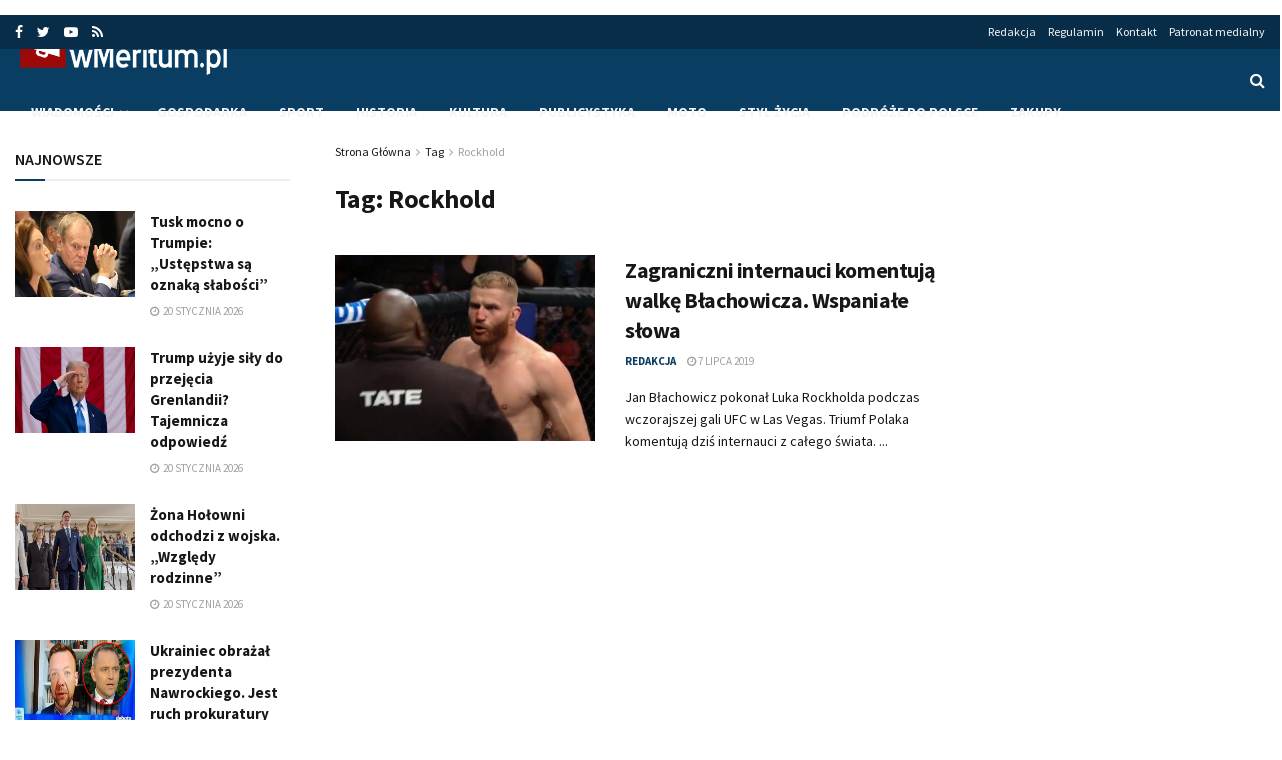

--- FILE ---
content_type: application/javascript; charset=utf-8
request_url: https://fundingchoicesmessages.google.com/f/AGSKWxWNYqoQWxZy6ls-aNoADu29scppT6_Zi3Zw0WCsDigJDZO_5r6z3xav9kyMj49TBv8VIAQINUpl8HcfnijrL_hmfU0KQNSiNGS8XWlIRTNy1YEzzpRCU7HPssIL8Z2zbpB5XjHSH6CFM2tNFEc8slxDRgxQ4npt0IO3Ch_24lhTV2g7IsUSKw2JYg==/_&ad_ids=_pop_ad./ad_request.=%22hyperfeed_story_id_%22]:-abp-has(input[data-next-question-id])/carouselads.
body_size: -1292
content:
window['bc2e15f7-640a-4611-9ffb-acaa3a46059e'] = true;

--- FILE ---
content_type: application/javascript
request_url: https://get.optad360.io/sf/5c426cd6-5836-11e8-8cee-06048607e8f8/plugin.min.js
body_size: 85521
content:
(()=>{var t={31:(t,e,n)=>{"use strict";Object.defineProperty(e,"__esModule",{value:!0}),e.DetectAdBlock=void 0;var i=n(7251),r=n(9022),o=function(){function t(){}return t.init=function(){var e=this;if(!1!==(null===(n=window.importer)||void 0===n?void 0:n.useModule("primary")).engineConfig.detectAdBlock){var n;try{var i=sessionStorage.getItem("ad-block");i&&(this.isAdblockDetected=JSON.parse(i),this.handleAdBlockDetection(this.isAdblockDetected))}catch(t){}document.addEventListener("adblock-detected",(function(){t.scriptStatus="blocked",e.handleAdBlockDetection(!0)}));var r=null,o=setTimeout((function(){clearInterval(r)}),1e4);r=setInterval((function(){var n;"function"==typeof(null===(n=window.googlefc)||void 0===n?void 0:n.getAdBlockerStatus)&&(clearInterval(r),clearTimeout(o),[1,2].includes(window.googlefc.getAdBlockerStatus())&&(t.scriptStatus="blocked",e.handleAdBlockDetection(!0)))}),500),this.isAdblockDetected=this.testForAdBlock()}else this.isAdblockDetected=!1},t.getAdBlockStatus=function(){return void 0===this.isAdblockDetected?this.testForAdBlock():this.isAdblockDetected},t.testForAdBlock=function(){var e;this.baitContainer=document.body,this.createBaitAd();var n=document.querySelector(".adTitle");this.isElementBlocked=this.checkElement(n);var i=this.isElementBlocked;return"blocked"===t.scriptStatus&&(i=!0),"function"==typeof(null===(e=window.googlefc)||void 0===e?void 0:e.getAdBlockerStatus)&&[1,2].includes(window.googlefc.getAdBlockerStatus())&&(i=!0),this.handleAdBlockDetection(i),this.destroyBaitAd(),this.isAdblockDetected=i,i},t.handleAdBlockDetection=function(t){try{sessionStorage.setItem("ad-block","".concat(t))}catch(t){}t&&this.insertAdBlockMessageScripts()},t.createBaitAd=function(){this.baitAd=(0,i.createElement)({classes:r.baitClasses,styles:r.baitStyle,innerHTML:"Reklama Ad"}),this.baitContainer.insertAdjacentElement("afterbegin",this.baitAd)},t.insertAdBlockMessageScripts=function(){var t=document.createElement("script");t.async=!0,t.src="https://fundingchoicesmessages.google.com/i/pub-2382012522979108?ers=1",t.nonce="yxeg4L1YAO7N3-FOYnYZ6A";var e=document.createElement("script");e.nonce="yxeg4L1YAO7N3-FOYnYZ6A",e.innerHTML='!function e(){if(!window.frames.googlefcPresent){if(document.body){let n=document.createElement("iframe");n.style="width: 0; height: 0; border: none; z-index: -1000; left: -1000px; top: -1000px;",n.style.display="none",n.name="googlefcPresent",document.body.appendChild(n)}else setTimeout(e,0)}}();',document.head.appendChild(t),document.head.appendChild(e)},t.destroyBaitAd=function(){var t;null===(t=this.baitContainer)||void 0===t||t.removeChild(this.baitAd)},t.isAdblockDetected=void 0,t.scriptStatus="loading",t.checkElement=function(t){var e=t.offsetParent,n=t.offsetHeight,i=t.offsetLeft,r=t.offsetTop,o=t.offsetWidth,a=t.clientHeight,s=t.clientWidth;return null===e||0===n||0===i||0===r||0===o||0===a||0===s},t}();e.DetectAdBlock=o},33:(t,e)=>{"use strict";Object.defineProperty(e,"__esModule",{value:!0}),e.OTHER_ADS_SELECTORS=void 0,e.OTHER_ADS_SELECTORS=[".adsbygoogle","div[id^=google_ads]","[id^=div-gpt-ad]","[id^=sas_iframe]","[id^=aswift]"]},53:(t,e,n)=>{"use strict";Object.defineProperty(e,"__esModule",{value:!0});var i=n(7251),r=new Map,o=function(t){var e=function(t){var e=r.get(t);return e||(r.size<=0&&setTimeout((function(){r.clear()}),500),e=t.getBoundingClientRect(),r.set(t,e)),e}(t),n=function(t){for(var e=0,n=0;t&&!Number.isNaN(t.offsetLeft)&&!Number.isNaN(t.offsetTop);)e+=t.offsetLeft-t.scrollLeft,t===document.body?n+=t.offsetTop:n+=t.offsetTop-t.scrollTop,t=t.offsetParent;return{top:n,left:e}}(t),i=n.top,o=n.left;return{top:i,left:o,right:o+e.width,bottom:i+e.height}},a=function(t){var e=o(t),n=e.top,i=e.bottom;t._absoluteTop=n,t._absoluteBottom=i},s=function(t){var e=(0,i.createElement)({name:"div",styles:{height:"0px",width:"100%",padding:"0px",margin:"0px",border:"none"}});t.insertAdjacentElement("afterend",e),a(e),t._absoluteBottom=e._absoluteBottom,t._absoluteTop=e._absoluteTop,e.remove()};e.default=function(t){t.matches("br")?s(t):(a(t),t._absoluteBottom&&t._absoluteTop||s(t))}},61:function(t,e,n){"use strict";var i=this&&this.__assign||function(){return i=Object.assign||function(t){for(var e,n=1,i=arguments.length;n<i;n++)for(var r in e=arguments[n])Object.prototype.hasOwnProperty.call(e,r)&&(t[r]=e[r]);return t},i.apply(this,arguments)};Object.defineProperty(e,"__esModule",{value:!0});var r=n(1666),o=function(){var t;return null===(t=window.importer)||void 0===t?void 0:t.useModule("primary")},a=function(){var t,e=this;this.adTitleText=null===(t=o().engineConfig)||void 0===t?void 0:t.adTitleText,this.createAdTitle=function(){var t,n;return null===(n=(t=o()).createElement)||void 0===n?void 0:n.call(t,{name:"span",classes:["adTitle"],innerHTML:e.adTitleText||"Reklama",styles:i({},r.AD_TITLE_STYLES)})}};e.default=a},114:(t,e)=>{"use strict";Object.defineProperty(e,"__esModule",{value:!0}),e.globalVariable=void 0;e.globalVariable=function(t){var e=function(t){return t?function(t){return"string"==typeof t||t instanceof String}(t)?t:JSON.stringify(t):null}(window[t.varName]);return!!e&&t.key2Find.some((function(t){return e.includes(t)}))}},164:(t,e)=>{"use strict";Object.defineProperty(e,"__esModule",{value:!0});var n=function(){this.getInstance=function(t,e){var n,i=null===(n=window.importer)||void 0===n?void 0:n.useModule("products")[t];if(!i)throw new Error("Unknown product name");return new i(e)}};e.default=new n},187:function(t,e){"use strict";var n=this&&this.__read||function(t,e){var n="function"==typeof Symbol&&t[Symbol.iterator];if(!n)return t;var i,r,o=n.call(t),a=[];try{for(;(void 0===e||e-- >0)&&!(i=o.next()).done;)a.push(i.value)}catch(t){r={error:t}}finally{try{i&&!i.done&&(n=o.return)&&n.call(o)}finally{if(r)throw r.error}}return a},i=this&&this.__spreadArray||function(t,e,n){if(n||2===arguments.length)for(var i,r=0,o=e.length;r<o;r++)!i&&r in e||(i||(i=Array.prototype.slice.call(e,0,r)),i[r]=e[r]);return t.concat(i||Array.prototype.slice.call(e))};Object.defineProperty(e,"__esModule",{value:!0});var r=function(){function t(){var t=this;this.shiftRange=[2,1,3,7,1,4,5],this.encodedMap="[base64]",this.decode=function(e){return String.fromCharCode.apply(String,i([],n(i([],n(atob(e)),!1).map((function(e,n){return e.charCodeAt(0)-t.shiftRange[n%t.shiftRange.length]}))),!1))},this.encode=function(e){return btoa(String.fromCharCode.apply(String,i([],n(i([],n(e),!1).map((function(e,n){return e.charCodeAt(0)+t.shiftRange[n%t.shiftRange.length]}))),!1)))}}return t.prototype.get=function(){return JSON.parse(this.decode(this.encodedMap))},t}();e.default=r},225:function(t,e,n){"use strict";var i=this&&this.__importDefault||function(t){return t&&t.__esModule?t:{default:t}};Object.defineProperty(e,"__esModule",{value:!0});var r=i(n(6876)),o=n(3796),a=function(){function t(t){var e=this;this.violationType=t,this.isCurrentPageView=function(t){return e.pageView===t}}return t.prototype.violationValidation=function(t){return!this.violationType||!this.violationType.includes("all")&&((!this.violationType.includes("video")||!o.ENTITY_VIDEO.includes(t.name))&&(!(this.violationType.includes("display")&&!o.ENTITY_VIDEO.includes(t.name))&&!this.violationType.includes("adsense")))},t.prototype.checkTrigger=function(t){var e;t.trigger?this.acceptTrigger(t):((0,r.default)(t)||(null===(e=t.params.target)||void 0===e?void 0:e.placeholderId))&&this.startEntity(t)},t}();e.default=a},342:(t,e)=>{"use strict";Object.defineProperty(e,"__esModule",{value:!0}),e.hostEquals=void 0;e.hostEquals=function(t){var e=window.location.hostname;return t.value.some((function(t){return e===t}))}},434:(t,e)=>{"use strict";Object.defineProperty(e,"__esModule",{value:!0}),e.DOMElementCount=void 0;var n=function(){var t;return null===(t=window.importer)||void 0===t?void 0:t.useModule("primary")};e.DOMElementCount=function(t){var e=t.target,i=t.count,r=t.type,o=t.childrenCount,a=function(t){switch(r){case"greater":return t>o;case"greaterOrEqual":return t>=o;case"lower":return t<o;case"lowerOrEqual":return t<=o;default:return!1}};if("each"===i)return!e.some((function(t){var e,i,r=null===(i=null===(e=n())||void 0===e?void 0:e.Target)||void 0===i?void 0:i.findSelector(t);if(r){var o=r.childElementCount;return!a(o)}return!0}));if("sum"===i){var s=0;e.map((function(t){var e,i,r=null===(i=null===(e=n())||void 0===e?void 0:e.Target)||void 0===i?void 0:i.findSelector(t);if(r){var o=r.childElementCount;s+=o}return a(s)}))}return!0}},445:function(t,e,n){"use strict";var i=this&&this.__importDefault||function(t){return t&&t.__esModule?t:{default:t}};Object.defineProperty(e,"__esModule",{value:!0});var r=i(n(8737));e.default=r.default},541:function(t,e,n){"use strict";var i=this&&this.__importDefault||function(t){return t&&t.__esModule?t:{default:t}};Object.defineProperty(e,"__esModule",{value:!0});var r=n(5635),o=i(n(8519)),a=i(n(6564)),s=i(n(445)),u=n(8388),l=n(7251),c=i(n(9242)),d=n(2144),f=document.currentScript,p=function(){function t(){var t=this;this.filterInterstital=function(t){return"Interstitial"===t.name&&!0===t.active},this.shouldAbortScript=function(){return!d.engineConfig.active||t.shouldRunInIframe()||t.checkIfPreviouslyLoaded()},this.createCurrentScriptElement=function(){var t=f.src.replace("https:","").replace("http:","");return(0,l.createElement)({name:"script",attributes:{src:t,async:"true"}})},this.checkIfPreviouslyLoaded=function(){if(d.engineConfig.loadOnce){var t=new((null===(e=window.importer)||void 0===e?void 0:e.useModule("functionalities")).LoadOnce)(f);if(t.wasPreviouslyLoaded)return!0;t.state=!0}var e;return!1},this.isGoogleAllowed=function(){(window.__isGoogleAllowed=!0,(0,u.getCookieValue)(r.AWS_GEO_RESTRICTIONS))||(new c.default).setUpdate()},this.setupEngine=function(){var t=new a.default(d.engineConfig);setTimeout((function(){return t.init()}),0)},this.appendCmpButton=function(){window.googlefc=window.googlefc||{},window.googlefc.callbackQueue=window.googlefc.callbackQueue||[],window.googlefc.callbackQueue.push({CONSENT_API_READY:function(){window.frames.__tcfapiLocator?window.__tcfapi("ping",2,(function(t){t.gdprApplies&&(0,s.default)((0,r.PRIVACY_BUTTON)(d.engineConfig.cmpButton),{targetSelector:"body"})})):window.__gpp}})}}return t.prototype.setup=function(){this.refreshOnBackwardCache(),this.shouldAbortScript()||(this.isGoogleAllowed(),new o.default,d.engineConfig.cmpButton&&this.appendCmpButton(),this.setupOnDocumentReady())},t.prototype.refreshOnBackwardCache=function(){var t=d.engineConfig.products.filter(this.filterInterstital);(null==t?void 0:t.length)&&r.IS_SAFARI&&window.addEventListener("pageshow",(function(t){t.persisted&&window.location.reload()}))},t.prototype.shouldRunInIframe=function(){var t=d.engineConfig.iframeEscape,e=void 0===t||t;if(!window.frameElement||!e)return!1;var n=this.createCurrentScriptElement();return window.top.document.head.appendChild(n),!0},t.prototype.setupOnDocumentReady=function(){"loading"===document.readyState?document.addEventListener("DOMContentLoaded",this.setupEngine):this.setupEngine()},t}();e.default=p},594:function(t,e){"use strict";var n=this&&this.__read||function(t,e){var n="function"==typeof Symbol&&t[Symbol.iterator];if(!n)return t;var i,r,o=n.call(t),a=[];try{for(;(void 0===e||e-- >0)&&!(i=o.next()).done;)a.push(i.value)}catch(t){r={error:t}}finally{try{i&&!i.done&&(n=o.return)&&n.call(o)}finally{if(r)throw r.error}}return a};Object.defineProperty(e,"__esModule",{value:!0});var i=function(){function t(){var t=this;this.moduleStore={},this.errors=[],this.logError=function(e,n){var i,r,o="%c MODULARITY ERROR %c- no ".concat(e," registered as:%c ").concat(n," ");return t.errors.push(o),"localhost"===(null===(i=null===window||void 0===window?void 0:window.location)||void 0===i?void 0:i.hostname)||null===(r=null===window||void 0===window?void 0:window.location)||void 0===r||r.search.includes("debug"),null}}return t.prototype.registerModule=function(t,e){var i=this;this.moduleStore[t]||(this.moduleStore[t]=new Proxy({},{get:function(e,n){return void 0===e[n]&&i.logError("module",'"'.concat(n,'" in category "').concat(t,'"')),e[n]}})),Object.entries(e).forEach((function(e){var r=n(e,2),o=r[0],a=r[1];o in i.moduleStore[t]||(i.moduleStore[t]["".concat(o)]=a)}))},t.prototype.useModule=function(t){var e;return null!==(e=this.moduleStore[t])&&void 0!==e?e:this.logError("category",t)},t}();e.default=i},599:(t,e)=>{"use strict";Object.defineProperty(e,"__esModule",{value:!0}),e.hrefMatches=void 0;e.hrefMatches=function(t){var e=window.location.href,n=new RegExp(t.pattern,"g");return!!e.match(n)}},657:function(t,e,n){"use strict";var i=this&&this.__importDefault||function(t){return t&&t.__esModule?t:{default:t}};Object.defineProperty(e,"__esModule",{value:!0});var r=i(n(775));e.default=r.default},761:(t,e)=>{"use strict";Object.defineProperty(e,"__esModule",{value:!0}),e.getLocalStorage=e.setLocalStorage=void 0;e.setLocalStorage=function(t,e){try{localStorage.setItem(t,e)}catch(t){}};e.getLocalStorage=function(t){try{return localStorage.getItem(t)}catch(t){return""}}},775:function(t,e,n){"use strict";var i=this&&this.__importDefault||function(t){return t&&t.__esModule?t:{default:t}};Object.defineProperty(e,"__esModule",{value:!0});var r=n(5635),o=i(n(7974)),a=function(){function t(){}return t.sendRequest=function(e){var n=e.id,i=e.params,a=e.cb,s=e.timeout,u=e.floor,l=window[r.PBJS325474],c=function(){a.call(t,null),document.removeEventListener("adblock-detected",c)};if(document.addEventListener("adblock-detected",c),window.prebidNotLoaded)a.call(t,null);else{var d=t.getRequest({id:n,params:i,cb:a,timeout:s,prebid:l,floor:u});o.default.sendRequest(d,l,i.consents)}},t.isBidAllowed=function(t){return!("rendered"===t.status||Date.now()>t.requestTimestamp+1e3*t.ttl)},t.findTheBestBids=function(t,e){void 0===e&&(e=.05);var n=t.reduce((function(t,e){return t.cpm>e.cpm?t:e}));return n.cpm>=Number(e.toFixed(3))?n:null},t.getRequest=function(e){var n=e.id,i=e.params,r=e.cb,o=e.timeout,a=e.floor,s=e.prebid;return function(){s.que.push((function(){s.requestBids({adUnits:[i],timeout:o,bidsBackHandler:function(){var e=s.getBidResponsesForAdUnitCode(n).bids.filter(t.isBidAllowed);if(e.length){var i=t.findTheBestBids(e,a);r.call(t,i)}else r.call(t,null)}})}))}},t}();e.default=a},863:function(t,e,n){"use strict";var i=this&&this.__importDefault||function(t){return t&&t.__esModule?t:{default:t}};Object.defineProperty(e,"__esModule",{value:!0});var r=i(n(9587)),o=function(){function t(){}return t.iframeContent=function(t){var e=this.findSelector(t);if(e&&(e instanceof HTMLFrameElement||e instanceof HTMLIFrameElement)){var n=e.contentDocument,i=e.contentWindow;return(new r.default).appendAdsByGoogle(i,n.body),{iframeDocument:n,iframeWindow:i}}return document},t.findSelector=function(t){var e=t.selector,n=t.selectorEq,i=void 0===n?0:n,r=t.bindTo,o=void 0===r?document:r;if("string"!=typeof e)return e;var a=document.querySelectorAll.bind(o)(e);return i<0?a[a.length+i]:a[i]},t.findSelectors=function(t){var e=t.selector,n=t.bindTo,i=void 0===n?document:n;return document.querySelectorAll.bind(i)(e)},t}();e.default=o},1015:(t,e,n)=>{"use strict";Object.defineProperty(e,"__esModule",{value:!0});var i=n(2144),r=n(9357),o=function(){function t(t){void 0===t&&(t=i.engineConfig.observer||r.DEFAULT_OBSERVER);var e=this;this.customConfig=t,this.rootMargin="0px",this.callbacks={},this.previouslyVisibleTargets=null,this.visibleTargets=new Set,this.intersectionCallback=function(t){t.forEach((function(t){t.isIntersecting?e.runOnVisible(t):e.runOnInvisible(t)}))},this.eventOnVisibilityChange=function(){document.hidden&&!e.previouslyVisibleTargets?e.onDocumentHidden():e.previouslyVisibleTargets&&e.onPreviouslyVisibleTargets()},Object.assign(this,this.customConfig),this.margin&&(this.rootMargin="".concat(this.margin.top,"px 0px ").concat(this.margin.bottom,"px 0px")),this.observerOptions={root:null,rootMargin:this.rootMargin,threshold:this.threshold},document.addEventListener("visibilitychange",this.eventOnVisibilityChange),this.createIntersectionObserver()}return t.prototype.observe=function(t,e,n){this.callbacks[t.id]={onVisible:e,onInvisible:n},this.intersectionObserver.observe(t)},t.prototype.unobserve=function(t){this.intersectionObserver.unobserve(t),delete this.callbacks[t.id],this.deleteVisibleTargets(t),this.previouslyVisibleTargets&&this.deletePreviouslyVisibleTargets(t)},t.prototype.createIntersectionObserver=function(){this.intersectionObserver=new IntersectionObserver(this.intersectionCallback,this.observerOptions)},t.prototype.runOnVisible=function(t){this.callbacks[t.target.id].onVisible(),this.visibleTargets.add(t.target.id)},t.prototype.runOnInvisible=function(t){this.callbacks[t.target.id].onInvisible(),this.visibleTargets.delete(t.target.id)},t.prototype.deleteVisibleTargets=function(t){var e=this;this.visibleTargets.forEach((function(n){n===t.id&&e.visibleTargets.delete(n)}))},t.prototype.deletePreviouslyVisibleTargets=function(t){var e=this;this.previouslyVisibleTargets.forEach((function(n){n===t.id&&e.visibleTargets.delete(n)}))},t.prototype.onDocumentHidden=function(){var t=this;this.previouslyVisibleTargets=this.visibleTargets,this.visibleTargets=new Set,this.previouslyVisibleTargets.forEach((function(e){var n;null===(n=t.callbacks[e])||void 0===n||n.onInvisible()}))},t.prototype.onPreviouslyVisibleTargets=function(){var t=this;this.previouslyVisibleTargets.forEach((function(e){var n;null===(n=t.callbacks[e])||void 0===n||n.onVisible()})),this.visibleTargets=this.previouslyVisibleTargets,this.previouslyVisibleTargets=null},t}();e.default=o},1242:function(t,e,n){"use strict";var i,r,o,a,s,u=this&&this.__importDefault||function(t){return t&&t.__esModule?t:{default:t}};Object.defineProperty(e,"__esModule",{value:!0});var l=n(2144),c=n(5635),d=u(n(2204)),f=u(n(5023)),p=n(5890),h=u(n(4047)),v=u(n(594)),g=n(3057),m=u(n(541)),b=u(n(3519)),y=u(n(445)),_=n(7251),w=n(6948),O=n(2187),S=n(3243),E=u(n(6194)),T=u(n(5683)),C=u(n(7664)),I=u(n(6876)),A=u(n(5436)),P=u(n(7744)),M=n(6728),D=u(n(2652)),k=u(n(9459)),j=u(n(6636)),N=u(n(1645)),x=u(n(3921)),R=u(n(9773)),B=u(n(9757)),L=n(8388),U=n(9760),V=u(n(657));!window.importer&&(window.importer=new v.default),null===(i=window.importer)||void 0===i||i.registerModule("primary",{AD_SOLD:p.AD_SOLD,addCoordinates:b.default,AdsByPrebidService:D.default,AdSlot:d.default,appendUniquely:y.default,BRANDING_ID:c.BRANDING_ID,BruttoMap:R.default,CheckIfCanBid:B.default,createElement:_.createElement,deepClone:w.deepClone,DESKTOP:c.DESKTOP,DetectAdBlock:U.DetectAdBlock,engineConfig:l.engineConfig,extractNodes:O.extractNodes,getCookieValue:L.getCookieValue,getEligibleSelector:S.getEligibleSelector,getPlaceholderParams:E.default,getSizes:T.default,HBVideoService:f.default,IdentifierFactory:C.default,IS_IOS:c.IS_IOS,isEntityValid:I.default,NodeMapper:A.default,OBSERVER_CONFIG:g.OBSERVER_CONFIG,OTHER_ADS_SELECTORS:c.OTHER_ADS_SELECTORS,PBJS325474:c.PBJS325474,PREBID_IFRAME:c.PREBID_IFRAME,PrebidLogic:V.default,publishSoldAd:M.publishSoldAd,pubSub:h.default,removeCookie:L.removeCookie,saveCookie:L.saveCookie,store:k.default,Target:P.default,VIDEO_DFP_URL:c.VIDEO_DFP_URL}),null===(r=window.importer)||void 0===r||r.registerModule("functionalities",{AdTitle:j.default,Device:N.default,Observer:x.default}),null===(o=window.importer)||void 0===o||o.registerModule("plugins",{}),null===(a=window.importer)||void 0===a||a.registerModule("products",{}),null===(s=window.importer)||void 0===s||s.registerModule("adUnits",{});var F=new m.default,G=setInterval((function(){if(document.body)if(clearInterval(G),l.engineConfig.triggerGlobal){var t=function(){var t;return null===(t=window.importer)||void 0===t?void 0:t.useModule("functionalities")}().Trigger.getInstance(l.engineConfig.triggerGlobal);t((function(){U.DetectAdBlock.init(),F.setup()}))}else U.DetectAdBlock.init(),F.setup()}),100)},1265:(t,e,n)=>{"use strict";Object.defineProperty(e,"__esModule",{value:!0});var i=n(3417),r=function(){function t(t){this.conditions=t}return t.prototype.checkConditions=function(){return this.canRun=!0,this.disableConditionService(),this.enableConditionService(),this.canRun},t.prototype.disableConditionService=function(){this.useSingleDisableConditions(),this.useDisableConditionGroup()},t.prototype.useSingleDisableConditions=function(){var t=this;this.disableConditions=this.getSingleConditions("disable"),this.disableConditions.forEach((function(e){return t.getSingleDisableCallback(e)}))},t.prototype.getSingleDisableCallback=function(t){var e=this;i.CONDITION_TYPES.some((function(n){if(n.name!==t.name)return!1;var i=n.callback(t.params);return i&&(e.canRun=!1),i}))},t.prototype.useDisableConditionGroup=function(){var t=this;this.disableConditionsGroup=this.getConditionGroup("disable"),this.disableConditionsGroup.length&&this.disableConditionsGroup.some((function(e){return t.isGroupActive=!0,t.getDisableGroupCallback(e),t.isGroupActive&&(t.canRun=!1),t.isGroupActive}))},t.prototype.getDisableGroupCallback=function(t){var e=this;t.forEach((function(t){i.CONDITION_TYPES.every((function(n){if(n.name!==t.name)return!0;var i=n.callback(t.params);return i||(e.isGroupActive=!1),i}))}))},t.prototype.enableConditionService=function(){this.canRun&&(this.useSingleEnableConditions(),this.useEnableConditionGroup(),this.isEnableTypeApplied())},t.prototype.useSingleEnableConditions=function(){var t=this;this.enableConditions=this.getSingleConditions("enable"),this.enableFound=!0,this.enableConditions.forEach((function(e){return t.getSingleEnableCallback(e)}))},t.prototype.getSingleEnableCallback=function(t){var e=this;i.CONDITION_TYPES.forEach((function(n){n.name===t.name&&(n.callback(t.params)&&(e.enableFound=!1))}))},t.prototype.useEnableConditionGroup=function(){var t=this;this.enableConditionsGroup=this.getConditionGroup("enable"),this.enableConditionsGroup.length&&this.enableConditionsGroup.some((function(e){return t.isGroupActive=!0,t.getEnableGroupCallback(e),t.isGroupActive&&(t.enableFound=!1),t.isGroupActive}))},t.prototype.getEnableGroupCallback=function(t){var e=this;t.every((function(t){var n=i.CONDITION_TYPES.find((function(e){return e.name===t.name})).callback(t.params);return n||(e.isGroupActive=!1),n}))},t.prototype.isEnableTypeApplied=function(){var t=this.enableConditions.length,e=this.enableConditionsGroup.length;(t||e)&&this.enableFound&&(this.canRun=!1)},t.prototype.getSingleConditions=function(t){return this.conditions.filter((function(e){return!Array.isArray(e)&&e.type===t}))},t.prototype.getConditionGroup=function(t){return this.conditions.filter((function(e){return Array.isArray(e)&&e[0].type===t}))},t}();e.default=r},1279:function(t,e,n){"use strict";var i=this&&this.__importDefault||function(t){return t&&t.__esModule?t:{default:t}};Object.defineProperty(e,"__esModule",{value:!0});var r=i(n(445)),o=n(7251),a=function(){function t(){this.adSlots=[],window.AdSlotCollection=this,this.addStylesToHead()}return t.prototype.add=function(t){this.adSlots.push(t)},t.prototype.remove=function(t){this.adSlots=this.adSlots.filter((function(e){return e!==t}))},t.prototype.get=function(t){return this.adSlots.find((function(e){return e.productId===t}))},t.prototype.addStylesToHead=function(){var t=(0,o.createElement)({name:"style",innerHTML:"div[id*='oa-360-'][style*='visibility: hidden'] {\n        margin: 0!important;\n        max-height: 0px;\n      }",classes:["injectStyles"]});(0,r.default)(t)},t}();e.default=new a},1376:(t,e)=>{"use strict";Object.defineProperty(e,"__esModule",{value:!0}),e.urlHomepage=void 0;e.urlHomepage=function(){return window.location.pathname+window.location.search==="/"}},1597:(t,e)=>{"use strict";Object.defineProperty(e,"__esModule",{value:!0}),e.AWS_GEO_RESTRICTIONS=e.ADDTL_CONSENT=e.EUCONSENT_V2=void 0,e.EUCONSENT_V2="euconsent-v2",e.ADDTL_CONSENT="addtl_consent",e.AWS_GEO_RESTRICTIONS="__oagr"},1645:function(t,e,n){"use strict";var i=this&&this.__importDefault||function(t){return t&&t.__esModule?t:{default:t}};Object.defineProperty(e,"__esModule",{value:!0});var r=i(n(6595));e.default=r.default},1666:(t,e)=>{"use strict";Object.defineProperty(e,"__esModule",{value:!0}),e.AD_TITLE_STYLES=void 0,e.AD_TITLE_STYLES={display:"block",textAlign:"center",textTransform:"uppercase",fontSize:"7px",fontWeight:"500",lineHeight:"8px",letterSpacing:".005em",opacity:"0.9",color:"rgba(157,156,156)",marginBottom:" 4px",textDecoration:"none",fontFamily:"Roboto,sans-serif",marginTop:" 6px",order:"-1"}},2102:function(t,e,n){"use strict";var i,r=this&&this.__extends||(i=function(t,e){return i=Object.setPrototypeOf||{__proto__:[]}instanceof Array&&function(t,e){t.__proto__=e}||function(t,e){for(var n in e)Object.prototype.hasOwnProperty.call(e,n)&&(t[n]=e[n])},i(t,e)},function(t,e){if("function"!=typeof e&&null!==e)throw new TypeError("Class extends value "+String(e)+" is not a constructor or null");function n(){this.constructor=t}i(t,e),t.prototype=null===e?Object.create(e):(n.prototype=e.prototype,new n)}),o=this&&this.__importDefault||function(t){return t&&t.__esModule?t:{default:t}};Object.defineProperty(e,"__esModule",{value:!0});var a=o(n(3846)),s=o(n(164)),u=o(n(225)),l=o(n(6876)),c=n(8586),d=function(t){function e(e,n,i){void 0===e&&(e=[]);var r=t.call(this,n)||this;return r.products=e,r.violationType=n,r.getPageView=i,r.activeProducts=[],r.startEntity=function(t){var e=s.default.getInstance(t.name,t);e&&(r.activeProducts.push(e),e.setup())},r.pageView=i(),r}return r(e,t),e.prototype.registerProducts=function(){var t=this;this.products.forEach((function(e){return setTimeout((function(){var n;["absolute","relative","session"].includes(null===(n=e.capping)||void 0===n?void 0:n.name)&&t.checkForCappingTimeout(e),t.registerOneProduct(e)}),0)}))},e.prototype.checkForCappingTimeout=function(t){var e=this;document.addEventListener("OACappingTimePassedEvent",(function(){e.registerOneProduct(t)}))},e.prototype.acceptTrigger=function(t){var e,n=this;(null===(e=window.importer)||void 0===e?void 0:e.useModule("functionalities")).Trigger.getInstance(t.trigger)((function(){var e,i;return n.isCurrentPageView(n.getPageView())&&((0,l.default)(t)||(null===(i=null===(e=t.params)||void 0===e?void 0:e.target)||void 0===i?void 0:i.placeholderId))&&n.startEntity(t)}))},e.prototype.registerOneProduct=function(t){var e=this.violationValidation(t)?t:a.default.filterProductViolations(t,this.violationType);e&&(0,c.isEntityDrawn)(e)&&this.checkTrigger(e)},e}(u.default);e.default=d},2144:(t,e)=>{"use strict";Object.defineProperty(e,"__esModule",{value:!0}),e.engineConfig=void 0,e.engineConfig={"active": true, "loadOnce": false, "showBranding": true, "conditions": [{"type": "disable", "name": "urlContains", "params": {"value": ["/regulamin", "/agent-jerzy-iwanow-szajnowicz-czyli-polski-james-bond/28097", "/ambasada-szwecji-beata-mazurek-pis/291879", "/bosak-o-stanie-wojennym-sld/301435", "/chcieli-ukrasc-telewizor/301427", "/gowin-wypadek-sop-nagranie/301316", "/its-a-prank-bro-czyli-komplilacja-nieudanych-zartow-youtuberow-niektore-nich-mogly-sie-skonczyc-tragicznie-wideo/170242", "/jacek-wilk-krytyka-polityczna-kreatura/301451", "/kidawa-blonska-kandydatem-po/301447", "/kierowca-jazda-na-suwak/301260", "/komendant-policji-pijana-jechala/301433", "/korwin-mikke-rymanowski-polsat/297090", "/kosiniak-kamysz-na-prezydenta/301421", "/kwasniewska-zglosi-policji-kwasniewski/301431", "/motocyklista-tarnow-wypadek/281679", "/odkryto-cmentarzystko-jacwingow/301283", "/robert-janowski-gra-muzyka/299515", "/tarczynski-czarzasty-armii-czerwonej/300201", "/walesa-marsz-na-warszawe/301439", "/wypadek-przyczyna-kichniecie/300825", "/zabojstwo-w-hotelu-robotniczym/301444", "/kanada-sie-rozpadnie/298261", "/lewandowscy-zdjecie-sprzed-lat/300502", "/salahdine-parnasse-mma-francja-ksw/278849", "/bojownicy-isis-nagrali-wlasna-smierc-pierwszej-linii-frontu-wideo/201820", "/brazylia-kobieta-bita-przez-meza-zmarla-telewizja-opublikowala-nagranie-wideo/242745", "/its-a-prank-bro-czyli-komplilacja-nieudanych-zartow-youtuberow-niektore-nich-mogly-sie-skonczyc-tragicznie-wideo/170242", "/lidl-wittchen-listopad/300122", "/ojciec-adama-c-to-byla-egzekucja/300120", "/oto-twarze-siatki-pedofilow-policja-szuka-pokrzywdzonych/149379", "/sieci-trafilo-wstrzasajace-nagranie-mezczyzna-bije-psa-deska-kijem-mopa-wideo/222478", "/sondaz-ko-konfederacja-lewica/300099", "/adam-michnik-tomasz-lis/280261", "/kochanowski-profesor-uw-z-krzyzem/292204", "/marian-kowalski-konfederacja/279334", "/mlode-dziewczyny-jadac-samochodem-prowadzily-transmisje-zywo-obie-zginely-wypadku-wideo/191382", "/para-calowala-sie-na-moscie-zgineli-spadajac-z-wysokosci/291702", "/pawel-adamowicz-dzgniety-nozem/262859", "/sztafeta-zloto-kaczmarek/289062", "/wypadek-s8-auto-powietrze/289116"]}}], "device": [], "observer": {"margin": {"top": 0, "bottom": 400}, "threshold": 0}, "ssp": ["dfp", "pb"], "definitions": [{"type": "sspBids", "active": true, "device": [{"width": {"min": 971, "max": "Infinity"}, "height": {"min": 0, "max": "Infinity"}}], "params": {"bids": [{"bidder": "adtarget", "params": {"aid": 893648}}, {"bidder": "richaudience", "params": {"pid": "MP_GPRVtRCiiC", "supplyType": "site"}}, {"bidder": "blueroostermedia", "params": {"placementId": 34085607}}, {"bidder": "smartadserver", "params": {"formatId": "89191", "pageId": "1728386", "siteId": "569693"}}, {"bidder": "amx", "params": {"tagId": "b3B0YWQzNjAuY29t"}}, {"bidder": "adform", "params": {"mid": 688224}}, {"bidder": "criteo", "params": {"networkId": 5960}}, {"bidder": "pubmatic", "params": {"publisherId": "160120"}}, {"bidder": "rtbhouse", "params": {"publisherId": "1116ed3f3e398f03c2a8", "region": "prebid-eu"}}, {"bidder": "rubicon", "params": {"accountId": 20988, "siteId": 274362, "zoneId": 1368688}}, {"bidder": "smilewanted", "params": {"zoneId": "optad360.com_hb_display"}}, {"bidder": "openx", "params": {"unit": "542277505", "delDomain": "optad360-d.openx.net"}}, {"bidder": "onetag", "params": {"pubId": "5b3be34769d5686"}}, {"bidder": "luponmedia", "params": {"siteId": 3099, "keyId": "uid_wmeritumpl"}}, {"bidder": "sspBC", "params": {}}, {"bidder": "ogury", "params": {"assetKey": "OGY-520DE8316C65", "adUnitId": "wd-hb-stdb-wmerit-optad-fzpoidbibhkb"}}, {"bidder": "sparteo", "params": {"networkId": "d1a55884-70b9-46b4-95f2-d115d66deba6"}}, {"bidder": "admatic", "params": {"networkId": 9952897377, "host": "optad360.rtb.admatic.de"}}]}}, {"type": "sspBids", "active": true, "device": [{"width": {"min": 0, "max": 970}, "height": {"min": 0, "max": "Infinity"}}], "params": {"bids": [{"bidder": "adtarget", "params": {"aid": 893648}}, {"bidder": "richaudience", "params": {"pid": "MP_GPRVtRCiiC", "supplyType": "site"}}, {"bidder": "blueroostermedia", "params": {"placementId": 34085607}}, {"bidder": "smartadserver", "params": {"formatId": "89191", "pageId": "1728386", "siteId": "569693"}}, {"bidder": "amx", "params": {"tagId": "b3B0YWQzNjAuY29t"}}, {"bidder": "criteo", "params": {"networkId": 5960}}, {"bidder": "pubmatic", "params": {"publisherId": "160120"}}, {"bidder": "rtbhouse", "params": {"publisherId": "1116ed3f3e398f03c2a8", "region": "prebid-eu"}}, {"bidder": "rubicon", "params": {"accountId": 20988, "siteId": 274362, "zoneId": 1368688}}, {"bidder": "smilewanted", "params": {"zoneId": "optad360.com_hb_display"}}, {"bidder": "openx", "params": {"unit": "542277505", "delDomain": "optad360-d.openx.net"}}, {"bidder": "onetag", "params": {"pubId": "5b3be34769d5686"}}, {"bidder": "luponmedia", "params": {"siteId": 3099, "keyId": "uid_wmeritumpl"}}, {"bidder": "sspBC", "params": {}}, {"bidder": "ogury", "params": {"assetKey": "OGY-520DE8316C65", "adUnitId": "wm-hb-stdb-wmerit-optad-z2a9fiqnpxnh"}}, {"bidder": "sparteo", "params": {"networkId": "d1a55884-70b9-46b4-95f2-d115d66deba6"}}, {"bidder": "admatic", "params": {"networkId": 9952897377, "host": "optad360.rtb.admatic.de"}}]}}], "prebidConfig": {"timeoutBuffer": 1000, "bidderSequence": "random"}, "tests": [{"name": "sfy", "odds": {"classic": "auto", "collapsed": "auto"}}], "products": [{"name": "Old-Float", "active": true, "conditions": [], "device": [{"width": {"min": 971, "max": "Infinity"}, "height": {"min": 0, "max": "Infinity"}}], "adSlots": [{"ttr": [30], "tav": 3, "adUnits": [[{"type": "hb", "params": {"code": "/121764058,22673095046/wmeritum.pl_o3b_display_float_o3b_W1", "timeout": 1000, "mediaTypes": {"banner": {"sizes": [[300, 250], [300, 600]]}}, "bids": [{"bidder": "global"}, {"bidder": "pixfuture", "params": {"pix_id": "57936"}}]}}, {"type": "pb", "params": {"timeout": 1000, "mediaTypes": {"banner": {"sizes": [[300, 250], [300, 600]]}}, "bids": [{"bidder": "global"}]}}, {"type": "adx", "params": {"client": "ca-pub-2382012522979108", "slot": "8010114933", "containerWidth": 336, "containerHeight": 280, "width": 336, "height": 280}}]]}], "params": {"stickyMargin": 50, "target": {"selector": ".widget.wmeri-widget", "insertMethod": "afterbegin"}, "float": {"element": {"attributes": {}, "classes": null, "innerHTML": null, "name": "div", "styles": {"textAlign": "center"}}}}}, {"name": "OfferWall", "active": true, "conditions": [{"type": "disable", "name": "urlHomepage", "params": null}], "trigger": {"name": "scrolledLength", "params": {"distance": 500, "timeout": null}}, "device": [{"width": {"min": 971, "max": "Infinity"}, "height": {"min": 0, "max": "Infinity"}}], "params": {"rewardSlotPath": "/121764058,22673095046/wmeritum.pl_o3b_display_offerwall_o3b", "cappingCookieDomain": "wmeritum.pl", "cappingId": "offerwallcapping", "rewardedTime": 86400, "logoSrc": "https://up.programosy.pl/foto/logowojtak590.png", "overrideScrollMethods": false, "theme": "simple", "enableAnimation": false, "textsOfferWallSlot": {"headerOffer": "Odblokuj wi\u0119cej tre\u015bci", "messageOffer": "Ogl\u0105daj\u0105c t\u0119 reklam\u0119 wspierasz nasz\u0105 redakcj\u0119. Dzi\u0119kujemy!", "adTitleOffer": "Dalej", "adDescriptionOffer": "Dost\u0119p do ca\u0142ej witryny przez 24 godziny", "messageToUser": "Szanowny u\u017cytkowniku", "messageWhyNot": "Twoje wsparcie jest niezb\u0119dne do utrzymania dzia\u0142ania naszego serwisu.", "message": "Ka\u017cde obejrzenie reklamy pomaga nam pisa\u0107 najnowsze wiadomo\u015bci i informowa\u0107 Ci\u0119 na bie\u017c\u0105co o wydarzeniach.", "agreeButton": "Wr\u00f3\u0107", "watchAdButton": "Kontynuuj", "popupMessage": "Dzi\u0119kujemy za Twoje wsparcie!"}}}, {"name": "OfferWall", "active": true, "conditions": [{"type": "disable", "name": "urlHomepage", "params": null}], "trigger": {"name": "scrolledLength", "params": {"distance": 500, "timeout": null}}, "device": [{"width": {"min": 0, "max": 970}, "height": {"min": 0, "max": "Infinity"}}], "params": {"rewardSlotPath": "/121764058,22673095046/wmeritum.pl_o3b_display_offerwall_o3b_mobile", "cappingCookieDomain": "wmeritum.pl", "cappingId": "offerwallcapping", "rewardedTime": 86400, "logoSrc": "https://up.programosy.pl/foto/logowojtak590.png", "overrideScrollMethods": false, "theme": "simple", "enableAnimation": false, "textsOfferWallSlot": {"headerOffer": "Odblokuj wi\u0119cej tre\u015bci", "messageOffer": "Ogl\u0105daj\u0105c t\u0119 reklam\u0119 wspierasz nasz\u0105 redakcj\u0119. Dzi\u0119kujemy!", "adTitleOffer": "Dalej", "adDescriptionOffer": "Dost\u0119p do ca\u0142ej witryny przez 24 godziny", "messageToUser": "Szanowny u\u017cytkowniku", "messageWhyNot": "Twoje wsparcie jest niezb\u0119dne do utrzymania dzia\u0142ania naszego serwisu.", "message": "Ka\u017cde obejrzenie reklamy pomaga nam pisa\u0107 najnowsze wiadomo\u015bci i informowa\u0107 Ci\u0119 na bie\u017c\u0105co o wydarzeniach.", "agreeButton": "Wr\u00f3\u0107", "watchAdButton": "Kontynuuj", "popupMessage": "Dzi\u0119kujemy za Twoje wsparcie!"}}}, {"name": "Inserter", "placeholder": true, "active": true, "conditions": [], "device": [{"width": {"min": 971, "max": "Infinity"}, "height": {"min": 0, "max": "Infinity"}}], "adSlots": [{"ttr": [3600], "observer": {"margin": {"top": 0, "bottom": 100}, "threshold": 0}, "tav": null, "adUnits": [[{"type": "hb", "params": {"code": "/121764058,22673095046/wmeritum.pl_ATF-STAT", "timeout": 2000, "mediaTypes": {"banner": {"sizes": [[970, 90], [970, 250], [970, 300], [750, 300]]}}, "bids": [{"bidder": "global"}, {"bidder": "pixfuture", "params": {"pix_id": "57941"}}]}}, {"type": "pb", "params": {"timeout": 1000, "mediaTypes": {"banner": {"sizes": [[970, 90], [970, 250], [970, 300], [750, 300]]}}, "bids": [{"bidder": "global"}]}}]]}], "params": {"target": {"insertMethod": "beforebegin", "selector": ".jeg_singlepage .container"}, "container": {"element": {"styles": {"textAlign": "center", "marginTop": "25px", "marginBottom": "40px"}, "name": "div"}}}}, {"name": "Sticky", "active": true, "conditions": [], "device": [{"width": {"min": 971, "max": "Infinity"}, "height": {"min": 0, "max": "Infinity"}}], "adSlots": [{"ttr": [30], "tav": null, "adUnits": [[{"type": "hb", "params": {"code": "/121764058,22673095046/Wmeritum.pl_SF", "timeout": 2000, "mediaTypes": {"banner": {"sizes": [[728, 90], [750, 100], [970, 90]]}}, "bids": [{"bidder": "global"}, {"bidder": "sovrn", "params": {"tagid": "1072631"}}, {"bidder": "pixfuture", "params": {"pix_id": "57939"}}]}}, {"type": "pb", "params": {"timeout": 1000, "mediaTypes": {"banner": {"sizes": [[728, 90], [750, 100], [970, 90]]}}, "bids": [{"bidder": "global"}]}}]]}], "params": {"container": {"element": {"name": "div", "styles": {"position": "fixed", "bottom": "0", "zIndex": "9998"}}}, "bottomLimiter": null}}, {"name": "Sticky", "active": true, "test": "classic", "conditions": [], "device": [{"width": {"min": 0, "max": 970}, "height": {"min": 0, "max": "Infinity"}}], "adSlots": [{"ttr": [30], "tav": null, "adUnits": [[{"type": "hb", "params": {"code": "/121764058,22673095046/Wmeritum.pl_SF", "timeout": 2000, "mediaTypes": {"banner": {"sizes": [[320, 50], [360, 50], [320, 100], [360, 100]]}}, "bids": [{"bidder": "global"}, {"bidder": "adform", "params": {"mid": 1699421}}, {"bidder": "adform", "params": {"mid": 1699422}}, {"bidder": "sovrn", "params": {"tagid": "1082840"}}, {"bidder": "pixfuture", "params": {"pix_id": "57938"}}]}}, {"type": "pb", "params": {"timeout": 1000, "mediaTypes": {"banner": {"sizes": [[320, 50], [360, 50], [320, 100], [360, 100]]}}, "bids": [{"bidder": "global"}]}}]]}], "params": {"container": {"element": {"name": "div", "styles": {"position": "fixed", "bottom": "0", "zIndex": "9998"}}}, "bottomLimiter": null}}, {"name": "StickyCollapsed", "active": true, "test": "collapsed", "conditions": [], "device": [{"width": {"min": 0, "max": 971}, "height": {"min": 0, "max": "Infinity"}}], "params": {"code": "/121764058,22673095046/wmeritum.pl/wmeritum.pl_o3b_display_adi_o3b_SF_collapsed", "zIndex": "9998"}}, {"name": "Mapper", "placeholder": true, "trigger": {"name": "timeout", "params": {"value": 1500}}, "active": true, "conditions": [], "device": [{"width": {"min": 0, "max": 970}, "height": {"min": 0, "max": "Infinity"}}], "adSlots": [{"ttr": [30], "tav": 3, "adUnits": [[{"type": "hb", "params": {"code": "/121764058,22673095046/wmeritum.pl_am_S1", "timeout": 2000, "mediaTypes": {"banner": {"sizes": [[300, 250], [336, 280], [360, 300]]}}, "bids": [{"bidder": "global"}, {"bidder": "pixfuture", "params": {"pix_id": "57936"}}, {"bidder": "visx", "params": {"uid": "923599"}}, {"bidder": "adform", "params": {"mid": 1699420}}, {"bidder": "adform", "params": {"mid": 1699419}}, {"bidder": "sovrn", "params": {"tagid": "1072629"}}, {"bidder": "sovrn", "params": {"tagid": "1072630"}}]}}, {"type": "pb", "params": {"timeout": 1000, "mediaTypes": {"banner": {"sizes": [[300, 250], [336, 280], [360, 300]]}}, "bids": [{"bidder": "global"}]}}, {"type": "adx", "params": {"client": "ca-pub-2382012522979108", "slot": "8010114933", "containerWidth": 336, "containerHeight": 280, "width": 336, "height": 280}}]]}, {"ttr": [30], "tav": 3, "adUnits": [[{"type": "hb", "params": {"code": "/121764058,22673095046/wmeritum.pl_am_S2", "timeout": 2000, "mediaTypes": {"banner": {"sizes": [[300, 250], [336, 280], [360, 300]]}}, "bids": [{"bidder": "global"}, {"bidder": "pixfuture", "params": {"pix_id": "57936"}}, {"bidder": "adform", "params": {"mid": 1699420}}, {"bidder": "adform", "params": {"mid": 1699419}}, {"bidder": "sovrn", "params": {"tagid": "1072629"}}, {"bidder": "sovrn", "params": {"tagid": "1072630"}}]}}, {"type": "pb", "params": {"timeout": 1000, "mediaTypes": {"banner": {"sizes": [[300, 250], [336, 280], [360, 300]]}}, "bids": [{"bidder": "global"}]}}, {"type": "adx", "params": {"client": "ca-pub-2382012522979108", "slot": "8010114933", "containerWidth": 336, "containerHeight": 280, "width": 336, "height": 280}}]]}, {"ttr": [30], "tav": 3, "adUnits": [[{"type": "hb", "params": {"code": "/121764058,22673095046/wmeritum.pl_am_S3", "timeout": 2000, "mediaTypes": {"banner": {"sizes": [[300, 250], [336, 280], [360, 300]]}}, "bids": [{"bidder": "global"}, {"bidder": "pixfuture", "params": {"pix_id": "57936"}}, {"bidder": "adform", "params": {"mid": 1699420}}, {"bidder": "adform", "params": {"mid": 1699419}}, {"bidder": "sovrn", "params": {"tagid": "1072629"}}, {"bidder": "sovrn", "params": {"tagid": "1072630"}}]}}, {"type": "pb", "params": {"timeout": 1000, "mediaTypes": {"banner": {"sizes": [[300, 250], [336, 280], [360, 300]]}}, "bids": [{"bidder": "global"}]}}, {"type": "adx", "params": {"client": "ca-pub-2382012522979108", "slot": "8010114933", "containerWidth": 336, "containerHeight": 280, "width": 336, "height": 280}}]]}], "params": {"target": {"selector": ".post-wrapper"}, "enabledElements": {"insertMethod": "afterend", "selector": "p"}, "startElementSelector": null, "endElementSelector": null, "endElementOffset": 0, "topOffset": 200, "distance": 300, "otherAdsSelectorDistance": 400, "maxSlotCount": "Infinity", "infinityScroll": true, "deepSearchLevel": "Infinity", "forbiddenTags": [], "forbiddenSelectors": [], "otherAdsSelectors": [".wmeri-nad-artykulem-mobile", "[data-ad-client*='ca-pub-551239070513750']", "[class*='.wmeri-post-content']", ".wmeri-post-content-2", ".midart", ".onn_placeholder-video", ".onn_placeholder", ".wmeri-after-content-4"], "container": {"element": {"name": "div", "styles": {"textAlign": "center", "marginBottom": "50px", "marginTop": "30px", "justifyContent": "center", "display": "flex"}}}}}, {"name": "Inserter", "active": true, "placeholder": true, "conditions": [], "device": [{"width": {"min": 0, "max": 970}, "height": {"min": 0, "max": "Infinity"}}], "adSlots": [{"ttr": [30], "tav": 3, "adUnits": [[{"type": "pb", "params": {"timeout": 1000, "mediaTypes": {"banner": {"sizes": [[300, 250], [336, 280], [360, 300]]}}, "bids": [{"bidder": "global"}, {"bidder": "pixfuture", "params": {"pix_id": "57936"}}, {"bidder": "adform", "params": {"mid": 1699420}}, {"bidder": "adform", "params": {"mid": 1699419}}, {"bidder": "sovrn", "params": {"tagid": "1072629"}}, {"bidder": "sovrn", "params": {"tagid": "1072630"}}]}}, {"type": "adx", "params": {"client": "ca-pub-2382012522979108", "slot": "8010114933", "containerWidth": 336, "containerHeight": 280, "width": 336, "height": 280}}]]}], "params": {"target": {"insertMethod": "afterend", "selector": ".jeg_viewport .jeg_navbar_mobile_wrapper"}, "container": {"element": {"styles": {"display": "flex", "justifyContent": "center", "marginTop": "40px", "marginBottom": "10px"}, "name": "div"}}}}, {"name": "MultiInserter", "placeholder": true, "active": true, "trigger": {"name": "timeout", "params": {"value": 500}}, "conditions": [], "device": [{"width": {"min": 0, "max": 970}, "height": {"min": 0, "max": "Infinity"}}], "adSlots": [{"ttr": [30], "tav": 3, "adUnits": [[{"type": "hb", "params": {"code": "/121764058,22673095046/wmeritum.pl_MI_up_S1", "timeout": 2000, "mediaTypes": {"banner": {"sizes": [[300, 250], [336, 280], [360, 300]]}}, "bids": [{"bidder": "global"}, {"bidder": "pixfuture", "params": {"pix_id": "57936"}}, {"bidder": "adform", "params": {"mid": 1699420}}, {"bidder": "adform", "params": {"mid": 1699419}}, {"bidder": "sovrn", "params": {"tagid": "1072629"}}, {"bidder": "sovrn", "params": {"tagid": "1072630"}}]}}, {"type": "pb", "params": {"timeout": 1000, "mediaTypes": {"banner": {"sizes": [[300, 250], [336, 280], [360, 300]]}}, "bids": [{"bidder": "global"}]}}]]}, {"ttr": [30], "tav": 3, "adUnits": [[{"type": "hb", "params": {"code": "/121764058,22673095046/wmeritum.pl_MI_up_S2", "timeout": 2000, "mediaTypes": {"banner": {"sizes": [[300, 250], [336, 280], [360, 300]]}}, "bids": [{"bidder": "global"}, {"bidder": "pixfuture", "params": {"pix_id": "57936"}}, {"bidder": "adform", "params": {"mid": 1699420}}, {"bidder": "adform", "params": {"mid": 1699419}}, {"bidder": "sovrn", "params": {"tagid": "1072629"}}, {"bidder": "sovrn", "params": {"tagid": "1072630"}}]}}, {"type": "pb", "params": {"timeout": 1000, "mediaTypes": {"banner": {"sizes": [[300, 250], [336, 280], [360, 300]]}}, "bids": [{"bidder": "global"}]}}]]}, {"ttr": [30], "tav": 3, "adUnits": [[{"type": "hb", "params": {"code": "/121764058,22673095046/wmeritum.pl_MI_up_S3", "timeout": 2000, "mediaTypes": {"banner": {"sizes": [[300, 250], [336, 280], [360, 300]]}}, "bids": [{"bidder": "global"}, {"bidder": "pixfuture", "params": {"pix_id": "57936"}}, {"bidder": "adform", "params": {"mid": 1699420}}, {"bidder": "adform", "params": {"mid": 1699419}}, {"bidder": "sovrn", "params": {"tagid": "1072629"}}, {"bidder": "sovrn", "params": {"tagid": "1072630"}}]}}, {"type": "pb", "params": {"timeout": 1000, "mediaTypes": {"banner": {"sizes": [[300, 250], [336, 280], [360, 300]]}}, "bids": [{"bidder": "global"}]}}]]}], "params": {"target": {"selector": ".jeg_share_top_container", "insertMethod": "afterend"}, "container": {"element": {"name": "div", "styles": {"textAlign": "center", "marginBottom": "20px", "marginTop": "10px", "justifyContent": "center", "display": "flex"}, "classes": ["midart"]}}, "includeExisting": true, "observeOnce": false, "infinityScroll": true}}, {"name": "MultiInserter", "placeholder": true, "active": true, "trigger": {"name": "timeout", "params": {"value": 500}}, "conditions": [], "device": [{"width": {"min": 0, "max": 970}, "height": {"min": 0, "max": "Infinity"}}], "adSlots": [{"ttr": [30], "tav": 3, "adUnits": [[{"type": "hb", "params": {"code": "/121764058,22673095046/wmeritum.pl_MI_down_S1", "timeout": 2000, "mediaTypes": {"banner": {"sizes": [[300, 250], [336, 280], [360, 300]]}}, "bids": [{"bidder": "global"}, {"bidder": "pixfuture", "params": {"pix_id": "57936"}}, {"bidder": "adform", "params": {"mid": 1699420}}, {"bidder": "adform", "params": {"mid": 1699419}}, {"bidder": "sovrn", "params": {"tagid": "1072629"}}, {"bidder": "sovrn", "params": {"tagid": "1072630"}}]}}, {"type": "pb", "params": {"timeout": 1000, "mediaTypes": {"banner": {"sizes": [[300, 250], [336, 280], [360, 300]]}}, "bids": [{"bidder": "global"}]}}, {"type": "adx", "params": {"client": "ca-pub-2382012522979108", "slot": "8010114933", "containerWidth": 336, "containerHeight": 280, "width": 336, "height": 280}}]]}, {"ttr": [30], "tav": 3, "adUnits": [[{"type": "hb", "params": {"code": "/121764058,22673095046/wmeritum.pl_MI_down_S2", "timeout": 2000, "mediaTypes": {"banner": {"sizes": [[300, 250], [336, 280], [360, 300]]}}, "bids": [{"bidder": "global"}, {"bidder": "pixfuture", "params": {"pix_id": "57936"}}, {"bidder": "adform", "params": {"mid": 1699420}}, {"bidder": "adform", "params": {"mid": 1699419}}, {"bidder": "sovrn", "params": {"tagid": "1072629"}}, {"bidder": "sovrn", "params": {"tagid": "1072630"}}]}}, {"type": "pb", "params": {"timeout": 1000, "mediaTypes": {"banner": {"sizes": [[300, 250], [336, 280], [360, 300]]}}, "bids": [{"bidder": "global"}]}}, {"type": "adx", "params": {"client": "ca-pub-2382012522979108", "slot": "8010114933", "containerWidth": 336, "containerHeight": 280, "width": 336, "height": 280}}]]}, {"ttr": [30], "tav": 3, "adUnits": [[{"type": "hb", "params": {"code": "/121764058,22673095046/wmeritum.pl_MI_down_S3", "timeout": 2000, "mediaTypes": {"banner": {"sizes": [[300, 250], [336, 280], [360, 300]]}}, "bids": [{"bidder": "global"}, {"bidder": "pixfuture", "params": {"pix_id": "57936"}}, {"bidder": "adform", "params": {"mid": 1699420}}, {"bidder": "adform", "params": {"mid": 1699419}}, {"bidder": "sovrn", "params": {"tagid": "1072629"}}, {"bidder": "sovrn", "params": {"tagid": "1072630"}}]}}, {"type": "pb", "params": {"timeout": 1000, "mediaTypes": {"banner": {"sizes": [[300, 250], [336, 280], [360, 300]]}}, "bids": [{"bidder": "global"}]}}, {"type": "adx", "params": {"client": "ca-pub-2382012522979108", "slot": "8010114933", "containerWidth": 336, "containerHeight": 280, "width": 336, "height": 280}}]]}], "params": {"target": {"selector": ".jeg_post_tags", "insertMethod": "beforebegin"}, "container": {"element": {"name": "div", "styles": {"textAlign": "center", "marginBottom": "20px", "marginTop": "10px", "justifyContent": "center", "display": "flex"}, "classes": ["midart"]}}, "includeExisting": true, "observeOnce": false, "infinityScroll": true}}, {"name": "Inserter", "active": true, "conditions": [], "device": [{"width": {"min": 0, "max": 970}, "height": {"min": 0, "max": "Infinity"}}], "adSlots": [{"ttr": [null], "tav": null, "adUnits": [[{"type": "hb", "params": {"code": "/121764058,22673095046/wmeritum.pl_adi_BTF", "timeout": 2000, "mediaTypes": {"banner": {"sizes": [[300, 250], [360, 300], [336, 280], [300, 600]]}}, "bids": [{"bidder": "global"}, {"bidder": "pixfuture", "params": {"pix_id": "57936"}}, {"bidder": "adform", "params": {"mid": 1699420}}, {"bidder": "adform", "params": {"mid": 1699419}}, {"bidder": "adform", "params": {"mid": 1699426}}, {"bidder": "sovrn", "params": {"tagid": "1072629"}}, {"bidder": "sovrn", "params": {"tagid": "1072630"}}]}}, {"type": "pb", "params": {"timeout": 1000, "mediaTypes": {"banner": {"sizes": [[300, 250], [336, 280], [360, 300], [300, 600]]}}, "bids": [{"bidder": "global"}]}}, {"type": "adx", "params": {"client": "ca-pub-2382012522979108", "slot": "8010114933", "containerWidth": 336, "containerHeight": 280, "width": 336, "height": 280}}]]}], "params": {"target": {"insertMethod": "beforebegin", "selector": "#footer"}, "container": {"element": {"styles": {"display": "flex", "justifyContent": "center", "marginBottom": "40px", "marginTop": "10px"}, "name": "div"}}}}, {"name": "Mapper", "active": true, "placeholder": true, "trigger": {"name": "timeout", "params": {"value": 1000}}, "conditions": [], "device": [{"width": {"min": 971, "max": "Infinity"}, "height": {"min": 0, "max": "Infinity"}}], "adSlots": [{"ttr": [30], "tav": 3, "adUnits": [[{"type": "hb", "params": {"code": "/121764058,22673095046/wmeritum.pl_am_S1", "timeout": 2000, "mediaTypes": {"banner": {"sizes": [[580, 400], [728, 90], [750, 100], [750, 200], [750, 300]]}}, "bids": [{"bidder": "global"}, {"bidder": "sovrn", "params": {"tagid": "1072631"}}, {"bidder": "pixfuture", "params": {"pix_id": "57939"}}]}}, {"type": "pb", "params": {"timeout": 1000, "mediaTypes": {"banner": {"sizes": [[580, 400], [728, 90], [750, 100], [750, 200], [750, 300]]}}, "bids": [{"bidder": "global"}]}}, {"type": "adx", "params": {"client": "ca-pub-2382012522979108", "slot": "7779151811", "containerWidth": 728, "containerHeight": 90, "width": 728, "height": 90, "adformat": "horizontal", "fullWidthResponsive": false}}]]}, {"ttr": [30], "tav": 3, "adUnits": [[{"type": "hb", "params": {"code": "/121764058,22673095046/wmeritum.pl_am_S2", "timeout": 2000, "mediaTypes": {"banner": {"sizes": [[580, 400], [728, 90], [750, 100], [750, 200], [750, 300]]}}, "bids": [{"bidder": "global"}, {"bidder": "sovrn", "params": {"tagid": "1072631"}}, {"bidder": "pixfuture", "params": {"pix_id": "57939"}}]}}, {"type": "pb", "params": {"timeout": 1000, "mediaTypes": {"banner": {"sizes": [[580, 400], [728, 90], [750, 100], [750, 200], [750, 300]]}}, "bids": [{"bidder": "global"}]}}, {"type": "adx", "params": {"client": "ca-pub-2382012522979108", "slot": "7779151811", "containerWidth": 728, "containerHeight": 90, "width": 728, "height": 90, "adformat": "horizontal", "fullWidthResponsive": false}}]]}, {"ttr": [30], "tav": 3, "adUnits": [[{"type": "hb", "params": {"code": "/121764058,22673095046/wmeritum.pl_am_S3", "timeout": 2000, "mediaTypes": {"banner": {"sizes": [[580, 400], [728, 90], [750, 100], [750, 200], [750, 300]]}}, "bids": [{"bidder": "global"}, {"bidder": "sovrn", "params": {"tagid": "1072631"}}, {"bidder": "pixfuture", "params": {"pix_id": "57939"}}]}}, {"type": "pb", "params": {"timeout": 1000, "mediaTypes": {"banner": {"sizes": [[580, 400], [728, 90], [750, 100], [750, 200], [750, 300]]}}, "bids": [{"bidder": "global"}]}}, {"type": "adx", "params": {"client": "ca-pub-2382012522979108", "slot": "7779151811", "containerWidth": 728, "containerHeight": 90, "width": 728, "height": 90, "adformat": "horizontal", "fullWidthResponsive": false}}]]}], "params": {"target": {"selector": ".post-wrapper"}, "startElementSelector": null, "otherAdsSelectors": [".optAd-1", ".optAd-2", ".onn_placeholder-video", ".onn_placeholder"], "endElementSelector": null, "enabledElements": {"insertMethod": "beforebegin", "selector": ".content-inner > p, .content-inner > div"}, "endElementOffset": 0, "topOffset": 1, "distance": 350, "maxSlotCount": "Infinity", "infinityScroll": true, "deepSearchLevel": "Infinity", "container": {"element": {"name": "div", "styles": {"textAlign": "center", "marginBottom": "10px", "marginTop": "10px"}}}}}, {"name": "Inserter", "active": true, "conditions": [], "device": [{"width": {"min": 971, "max": "Infinity"}, "height": {"min": 0, "max": "Infinity"}}], "adSlots": [{"ttr": [null], "tav": null, "adUnits": [[{"type": "hb", "params": {"code": "/121764058,22673095046/wmeritum.pl_adi_BTF", "timeout": 2000, "mediaTypes": {"banner": {"sizes": [[970, 90], [970, 250], [970, 300]]}}, "bids": [{"bidder": "global"}]}}, {"type": "pb", "params": {"timeout": 1000, "mediaTypes": {"banner": {"sizes": [[970, 90], [970, 250], [970, 300]]}}, "bids": [{"bidder": "global"}]}}]]}], "params": {"target": {"insertMethod": "beforebegin", "selector": "#footer"}, "container": {"element": {"styles": {"textAlign": "center", "marginBottom": "20px"}, "name": "div"}}}}, {"name": "Interstitial", "active": true, "test": "classic", "capping": {"name": "relative", "params": {"id": "OA360", "visit": 1, "time": 120}}, "conditions": [], "device": [{"width": {"min": 0, "max": 970}, "height": {"min": 0, "max": "Infinity"}}], "adSlots": [{"ttr": [3600], "tav": null, "adUnits": [[{"type": "hb", "params": {"code": "/121764058,22673095046/wmeritum.pl_Interstitial", "timeout": 1000, "mediaTypes": {"banner": {"sizes": [[300, 250], [336, 280], [360, 300], [300, 600], [360, 600]]}}, "bids": [{"bidder": "global"}, {"bidder": "pixfuture", "params": {"pix_id": "57936"}}, {"bidder": "adform", "params": {"mid": 1699420}}, {"bidder": "adform", "params": {"mid": 1699419}}, {"bidder": "adform", "params": {"mid": 1699426}}, {"bidder": "sovrn", "params": {"tagid": "1072629"}}, {"bidder": "sovrn", "params": {"tagid": "1072630"}}]}}]]}], "params": {"autoCloseTime": 10, "openTime": "end", "closable": {"element": {"name": "div", "classes": ["closable"], "attributes": null}}, "container": {"element": {"name": "div"}}}}, {"name": "Interstitial", "active": true, "test": "classic", "capping": {"name": "relative", "params": {"id": "OA360", "visit": 1, "time": 120}}, "conditions": [], "device": [{"width": {"min": 971, "max": "Infinity"}, "height": {"min": 0, "max": "Infinity"}}], "adSlots": [{"ttr": [3600], "tav": null, "adUnits": [[{"type": "hb", "params": {"code": "/121764058,22673095046/wmeritum.pl_Interstitial", "timeout": 1000, "mediaTypes": {"banner": {"sizes": [[300, 250], [336, 280], [360, 300], [580, 400], [750, 300], [750, 200]]}}, "bids": [{"bidder": "global"}]}}]]}], "params": {"autoCloseTime": 10, "openTime": "end", "closable": {"element": {"name": "div", "classes": ["closable"], "attributes": null}}, "container": {"element": {"name": "div"}}}}, {"name": "InterstitialGoogle", "active": true, "test": "collapsed", "conditions": [], "device": [{"width": {"min": 971, "max": "Infinity"}, "height": {"min": 0, "max": "Infinity"}}], "params": {"code": "/121764058,22673095046/wmeritum.pl/wmeritum.pl_o3b_display_adi_o3b_Inter_Google"}}, {"name": "InterstitialGoogle", "active": true, "test": "collapsed", "conditions": [], "device": [{"width": {"min": 0, "max": 971}, "height": {"min": 0, "max": "Infinity"}}], "params": {"code": "/121764058,22673095046/wmeritum.pl/wmeritum.pl_o3b_display_adi_o3b_Inter_Google"}}, {"name": "Inserter", "active": true, "showBranding": true, "conditions": [], "trigger": {"name": "inAV", "params": {"selector": ".post-autoload:nth-of-type(3)", "timeout": null}}, "device": [{"width": {"min": 0, "max": 971}, "height": {"min": 0, "max": "Infinity"}}], "adSlots": [{"ttr": [30], "tav": 3, "adUnits": [[{"type": "hb", "params": {"timeout": 1000, "code": "/121764058,22673095046/wmeritum.pl_MI_up_S1", "mediaTypes": {"banner": {"sizes": [[300, 250], [336, 280], [360, 300]]}}, "bids": [{"bidder": "global"}, {"bidder": "pixfuture", "params": {"pix_id": "57936"}}, {"bidder": "adform", "params": {"mid": 1699420}}, {"bidder": "adform", "params": {"mid": 1699419}}, {"bidder": "sovrn", "params": {"tagid": "1072629"}}, {"bidder": "sovrn", "params": {"tagid": "1072630"}}]}}]]}], "params": {"target": {"insertMethod": "beforebegin", "selector": ".post-autoload:nth-of-type(3) > .jeg_main > .jeg_container >div >div > .row > .jeg_main_content > div > .jeg_breadcrumbs"}, "container": {"element": {"styles": {"display": "flex", "justifyContent": "center", "marginBottom": "20px", "marginTop": "10px"}, "name": "div"}}}}, {"name": "Inserter", "active": true, "showBranding": true, "conditions": [], "trigger": {"name": "inAV", "params": {"selector": ".post-autoload:nth-of-type(4)", "timeout": null}}, "device": [{"width": {"min": 0, "max": 971}, "height": {"min": 0, "max": "Infinity"}}], "adSlots": [{"ttr": [30], "tav": 3, "adUnits": [[{"type": "hb", "params": {"timeout": 1000, "code": "/121764058,22673095046/wmeritum.pl_MI_up_S2", "mediaTypes": {"banner": {"sizes": [[300, 250], [336, 280], [360, 300]]}}, "bids": [{"bidder": "global"}, {"bidder": "pixfuture", "params": {"pix_id": "57936"}}, {"bidder": "adform", "params": {"mid": 1699420}}, {"bidder": "adform", "params": {"mid": 1699419}}, {"bidder": "sovrn", "params": {"tagid": "1072629"}}, {"bidder": "sovrn", "params": {"tagid": "1072630"}}]}}]]}], "params": {"target": {"insertMethod": "beforebegin", "selector": ".post-autoload:nth-of-type(4) > .jeg_main > .jeg_container >div >div > .row > .jeg_main_content > div > .jeg_breadcrumbs"}, "container": {"element": {"styles": {"display": "flex", "justifyContent": "center", "marginBottom": "20px", "marginTop": "10px"}, "name": "div"}}}}, {"name": "Inserter", "active": true, "showBranding": true, "conditions": [], "trigger": {"name": "inAV", "params": {"selector": ".post-autoload:nth-of-type(5)", "timeout": null}}, "device": [{"width": {"min": 0, "max": 971}, "height": {"min": 0, "max": "Infinity"}}], "adSlots": [{"ttr": [30], "tav": 3, "adUnits": [[{"type": "hb", "params": {"timeout": 1000, "code": "/121764058,22673095046/wmeritum.pl_MI_up_S3", "mediaTypes": {"banner": {"sizes": [[300, 250], [336, 280], [360, 300]]}}, "bids": [{"bidder": "global"}, {"bidder": "pixfuture", "params": {"pix_id": "57936"}}, {"bidder": "adform", "params": {"mid": 1699420}}, {"bidder": "adform", "params": {"mid": 1699419}}, {"bidder": "sovrn", "params": {"tagid": "1072629"}}, {"bidder": "sovrn", "params": {"tagid": "1072630"}}]}}]]}], "params": {"target": {"insertMethod": "beforebegin", "selector": ".post-autoload:nth-of-type(5) > .jeg_main > .jeg_container >div >div > .row > .jeg_main_content > div > .jeg_breadcrumbs"}, "container": {"element": {"styles": {"display": "flex", "justifyContent": "center", "marginBottom": "20px", "marginTop": "10px"}, "name": "div"}}}}], "plugins": [{"name": "InjectElement", "active": true, "device": [], "conditions": [], "params": {"target": {"selector": "head", "insertMethod": "beforeend"}, "container": {"element": {"name": "script", "attributes": {"async": false}, "innerHTML": "\nvar privacyButton = document.createElement('div');\nprivacyButton.innerHTML = '<div style=\"bottom:175px;height:50px!important;width:120px!important;z-index:2147483645!important;display:block!important;position:fixed!important;transform:rotate(90deg) translate(-100%,0)!important;transform-origin:left bottom!important\"></div><button type=\"button\" aria-label=\"Privacy settings\" id=\"cmpButton\" style=\"bottom:190px;left:0;background:#fff!important;padding:2px!important;font-size:12px!important;text-transform:capitalize!important;font-family:ProximaNova,Helvetica Neue,arial,sans-serif!important;-webkit-text-decoration:none!important;text-decoration:none!important;font-weight:400!important;line-height:14px!important;position:fixed!important;z-index:2147483646!important;flex:0 0 auto!important;color:#000!important;text-align:center!important;overflow:visible!important;border:.5px solid #fff!important;cursor:pointer!important;margin:0!important;display:inline-flex!important;outline:0!important;align-items:center!important;-webkit-user-select:none!important;-moz-user-select:none!important;-ms-user-select:none!important;user-select:none!important;vertical-align:middle!important;justify-content:center!important;height:auto!important;height:initial!important;width:auto!important;width:initial!important;opacity:.6!important;border-radius:5px 5px 0 0!important;transform:rotate(90deg) translate(-100%,0)!important;transform-origin:left bottom!important\" onclick=\"googlefc.showRevocationMessage()\"><svg focusable=\"false\" viewBox=\"0 0 24 24\" aria-hidden=\"true\" style=\"fill:currentColor;width:1em;height:1em;display:inline-block;font-size:1.5rem;transition:fill .2s cubic-bezier(.4,0,.2,1) 0s;flex-shrink:0;user-select:none;font-size:14px!important;padding-right:2px!important;height:14px!important;width:auto!important;width:initial!important\"><path d=\"M19.14 12.94c.04-.3.06-.61.06-.94 0-.32-.02-.64-.07-.94l2.03-1.58c.18-.14.23-.41.12-.61l-1.92-3.32c-.12-.22-.37-.29-.59-.22l-2.39.96c-.5-.38-1.03-.7-1.62-.94l-.36-2.54c-.04-.24-.24-.41-.48-.41h-3.84c-.24 0-.43.17-.47.41l-.36 2.54c-.59.24-1.13.57-1.62.94l-2.39-.96c-.22-.08-.47 0-.59.22L2.74 8.87c-.12.21-.08.47.12.61l2.03 1.58c-.05.3-.09.63-.09.94s.02.64.07.94l-2.03 1.58c-.18.14-.23.41-.12.61l1.92 3.32c.12.22.37.29.59.22l2.39-.96c.5.38 1.03.7 1.62.94l.36 2.54c.05.24.24.41.48.41h3.84c.24 0 .44-.17.47-.41l.36-2.54c.59-.24 1.13-.56 1.62-.94l2.39.96c.22.08.47 0 .59-.22l1.92-3.32c.12-.22.07-.47-.12-.61l-2.01-1.58zM12 15.6c-1.98 0-3.6-1.62-3.6-3.6s1.62-3.6 3.6-3.6 3.6 1.62 3.6 3.6-1.62 3.6-3.6 3.6z\"></path></svg><div>Prywatno\u015b\u0107</div></button>';\nvar getGdprApplies = setInterval(function () {\nif (window.frames.__tcfapiLocator) {\nwindow.__tcfapi(\"ping\", 2, (pingReturn) => {\nif (pingReturn.gdprApplies) document.body.appendChild(privacyButton);\n});\nclearInterval(getGdprApplies);\n}\n}, 200);\nsetTimeout(function () {\nclearInterval(getGdprApplies);\n},7000);\n"}}, "includeExisting": true, "infinityScroll": false, "observeOnce": false, "maxSlotCount": 1}}, {"name": "OpenPlayer", "active": true, "placeholder": {"enable": true, "classes": ["onn_placeholder"]}, "device": [{"width": {"min": 971, "max": "Infinity"}, "height": {"min": 0, "max": "Infinity"}}], "conditions": [], "params": {"target": {"selector": ".content-inner", "insertMethod": "afterend", "mapper": {"deepSearchLevel": "Infinity", "elementEq": 0, "endElementOffset": 0, "startElementSelector": "null", "topOffset": 25, "otherAdsSelectors": [".content-inner p strong"], "forbiddenElements": [".wmeri-post-content-2", ".wmeri-post-content-1"], "otherAdsSelectorDistance": 100}}, "container": {"element": {"name": "div"}}, "adSettings": {"tagsPreload": [{"type": "url", "url": "https://pubads.g.doubleclick.net/gampad/ads?iu=/121764058,22673095046/wmeritum.pl_o3b_instream_oaplay_o3b_vast1_preload&url=$$REFERER$$&description_url=https%3A%2F%2Fwmeritum.pl%2F&tfcd=0&npa=0&sz=300x250%7C400x300%7C640x480%7C1x1&gdfp_req=1&output=xml_vast&unviewed_position_start=1&env=vp&vpa=auto&nofb=1&osd=2&frm=0&vis=1&sdr=1&is_amp=0&impl=s&vpos=preroll&ad_rule=0&plcmt=1&vpmute=1"}, {"type": "url", "url": "https://pubads.g.doubleclick.net/gampad/ads?iu=/121764058,22673095046/wmeritum.pl_o3b_instream_oaplay_o3b_vast2_preload&url=$$REFERER$$&description_url=https%3A%2F%2Fwmeritum.pl%2F&tfcd=0&npa=0&sz=300x250%7C400x300%7C640x480%7C1x1&gdfp_req=1&output=xml_vast&unviewed_position_start=1&env=vp&vpa=auto&nofb=1&osd=2&frm=0&vis=1&sdr=1&is_amp=0&impl=s&vpos=preroll&ad_rule=0&plcmt=1&vpmute=1"}, {"type": "url", "url": "https://pubads.g.doubleclick.net/gampad/ads?iu=/121764058,22673095046/wmeritum.pl_o3b_instream_oaplay_o3b_vast3_preload&url=$$REFERER$$&description_url=https%3A%2F%2Fwmeritum.pl%2F&tfcd=0&npa=0&sz=300x250%7C400x300%7C640x480%7C1x1&gdfp_req=1&output=xml_vast&unviewed_position_start=1&env=vp&vpa=auto&nofb=1&osd=2&frm=0&vis=1&sdr=1&is_amp=0&impl=s&vpos=preroll&ad_rule=0&plcmt=1&vpmute=1"}, {"url": "https://googleads.g.doubleclick.net/pagead/ads?ad_type=video&client=ca-video-pub-2382012522979108&description_url=http%3A%2F%2Fwmeritum.pl&videoad_start_delay=0&max_ad_duration=60000&sdmax=60000", "type": "url"}, {"type": "dfp", "params": {"code": "/121764058,22673095046/wmeritum.pl/wmeritum.pl_o3b_display_adi_o3b_passback", "sizes": [[300, 250], [336, 280], [360, 300]]}}], "tags": [{"type": "url", "url": "https://pubads.g.doubleclick.net/gampad/ads?iu=/121764058,22673095046/wmeritum.pl_o3b_instream_oaplay_o3b_vast1&url=$$REFERER$$&description_url=https%3A%2F%2Fwmeritum.pl%2F&tfcd=0&npa=0&sz=300x250%7C400x300%7C640x480%7C1x1&gdfp_req=1&output=xml_vast&unviewed_position_start=1&env=vp&vpa=auto&nofb=1&osd=2&frm=0&vis=1&sdr=1&is_amp=0&impl=s&vpos=preroll&ad_rule=0&plcmt=1&vpmute=1"}, {"type": "url", "url": "https://pubads.g.doubleclick.net/gampad/ads?iu=/121764058,22673095046/wmeritum.pl_o3b_instream_oaplay_o3b_vast2&url=$$REFERER$$&description_url=https%3A%2F%2Fwmeritum.pl%2F&tfcd=0&npa=0&sz=300x250%7C400x300%7C640x480%7C1x1&gdfp_req=1&output=xml_vast&unviewed_position_start=1&env=vp&vpa=auto&nofb=1&osd=2&frm=0&vis=1&sdr=1&is_amp=0&impl=s&vpos=preroll&ad_rule=0&plcmt=1&vpmute=1"}, {"type": "url", "url": "https://pubads.g.doubleclick.net/gampad/ads?iu=/121764058,22673095046/wmeritum.pl_o3b_instream_oaplay_o3b_vast3&url=$$REFERER$$&description_url=https%3A%2F%2Fwmeritum.pl%2F&tfcd=0&npa=0&sz=300x250%7C400x300%7C640x480%7C1x1&gdfp_req=1&output=xml_vast&unviewed_position_start=1&env=vp&vpa=auto&nofb=1&osd=2&frm=0&vis=1&sdr=1&is_amp=0&impl=s&vpos=preroll&ad_rule=0&plcmt=1&vpmute=1"}, {"url": "https://googleads.g.doubleclick.net/pagead/ads?ad_type=video&client=ca-video-pub-2382012522979108&description_url=http%3A%2F%2Fwmeritum.pl&videoad_start_delay=0&max_ad_duration=60000&sdmax=60000", "type": "url"}, {"type": "dfp", "params": {"code": "/121764058,22673095046/wmeritum.pl/wmeritum.pl_o3b_display_adi_o3b_passback", "sizes": [[300, 250], [336, 280], [360, 300]]}}], "type": "instream", "file": "https://optad360-video.com/Efekt_Domina.mp4", "forceFile": false, "blockAudioOnApple": true, "enablePreloading": true, "unmuteVolume": 0.001, "width": 580, "height": 0, "sticky": true, "position": "BR", "verticalMargin": 140, "horizontalMargin": 20, "domain": "wmeritum.pl", "stickyWidth": 23}}}, {"name": "OpenPlayer", "active": true, "placeholder": {"enable": true, "classes": ["onn_placeholder"]}, "device": [{"width": {"min": 0, "max": 970}, "height": {"min": 0, "max": "Infinity"}}], "conditions": [], "params": {"target": {"selector": ".content-inner", "insertMethod": "afterend", "mapper": {"deepSearchLevel": "Infinity", "elementEq": 0, "endElementOffset": 0, "startElementSelector": "null", "topOffset": 25, "otherAdsSelectors": [".content-inner p strong"], "forbiddenElements": [".wmeri-post-content-2", ".wmeri-post-content-1"], "otherAdsSelectorDistance": 100}}, "container": {"element": {"name": "div"}}, "adSettings": {"tagsPreload": [{"type": "url", "url": "https://pubads.g.doubleclick.net/gampad/ads?iu=/121764058,22673095046/wmeritum.pl_o3b_instream_oaplay_o3b_vast1_preload&url=$$REFERER$$&description_url=https%3A%2F%2Fwmeritum.pl%2F&tfcd=0&npa=0&sz=300x250%7C400x300%7C640x480%7C1x1&gdfp_req=1&output=xml_vast&unviewed_position_start=1&env=vp&vpa=auto&nofb=1&osd=2&frm=0&vis=1&sdr=1&is_amp=0&impl=s&vpos=preroll&ad_rule=0&plcmt=1&vpmute=1"}, {"type": "url", "url": "https://pubads.g.doubleclick.net/gampad/ads?iu=/121764058,22673095046/wmeritum.pl_o3b_instream_oaplay_o3b_vast2_preload&url=$$REFERER$$&description_url=https%3A%2F%2Fwmeritum.pl%2F&tfcd=0&npa=0&sz=300x250%7C400x300%7C640x480%7C1x1&gdfp_req=1&output=xml_vast&unviewed_position_start=1&env=vp&vpa=auto&nofb=1&osd=2&frm=0&vis=1&sdr=1&is_amp=0&impl=s&vpos=preroll&ad_rule=0&plcmt=1&vpmute=1"}, {"type": "url", "url": "https://pubads.g.doubleclick.net/gampad/ads?iu=/121764058,22673095046/wmeritum.pl_o3b_instream_oaplay_o3b_vast3_preload&url=$$REFERER$$&description_url=https%3A%2F%2Fwmeritum.pl%2F&tfcd=0&npa=0&sz=300x250%7C400x300%7C640x480%7C1x1&gdfp_req=1&output=xml_vast&unviewed_position_start=1&env=vp&vpa=auto&nofb=1&osd=2&frm=0&vis=1&sdr=1&is_amp=0&impl=s&vpos=preroll&ad_rule=0&plcmt=1&vpmute=1"}, {"url": "https://googleads.g.doubleclick.net/pagead/ads?ad_type=video&client=ca-video-pub-2382012522979108&description_url=http%3A%2F%2Fwmeritum.pl&videoad_start_delay=0&max_ad_duration=60000&sdmax=60000", "type": "url"}, {"type": "dfp", "params": {"code": "/121764058,22673095046/wmeritum.pl/wmeritum.pl_o3b_display_adi_o3b_passback", "sizes": [[300, 250], [336, 280], [360, 300]]}}], "tags": [{"type": "url", "url": "https://pubads.g.doubleclick.net/gampad/ads?iu=/121764058,22673095046/wmeritum.pl_o3b_instream_oaplay_o3b_vast1&url=$$REFERER$$&description_url=https%3A%2F%2Fwmeritum.pl%2F&tfcd=0&npa=0&sz=300x250%7C400x300%7C640x480%7C1x1&gdfp_req=1&output=xml_vast&unviewed_position_start=1&env=vp&vpa=auto&nofb=1&osd=2&frm=0&vis=1&sdr=1&is_amp=0&impl=s&vpos=preroll&ad_rule=0&plcmt=1&vpmute=1"}, {"type": "url", "url": "https://pubads.g.doubleclick.net/gampad/ads?iu=/121764058,22673095046/wmeritum.pl_o3b_instream_oaplay_o3b_vast2&url=$$REFERER$$&description_url=https%3A%2F%2Fwmeritum.pl%2F&tfcd=0&npa=0&sz=300x250%7C400x300%7C640x480%7C1x1&gdfp_req=1&output=xml_vast&unviewed_position_start=1&env=vp&vpa=auto&nofb=1&osd=2&frm=0&vis=1&sdr=1&is_amp=0&impl=s&vpos=preroll&ad_rule=0&plcmt=1&vpmute=1"}, {"type": "url", "url": "https://pubads.g.doubleclick.net/gampad/ads?iu=/121764058,22673095046/wmeritum.pl_o3b_instream_oaplay_o3b_vast3&url=$$REFERER$$&description_url=https%3A%2F%2Fwmeritum.pl%2F&tfcd=0&npa=0&sz=300x250%7C400x300%7C640x480%7C1x1&gdfp_req=1&output=xml_vast&unviewed_position_start=1&env=vp&vpa=auto&nofb=1&osd=2&frm=0&vis=1&sdr=1&is_amp=0&impl=s&vpos=preroll&ad_rule=0&plcmt=1&vpmute=1"}, {"url": "https://googleads.g.doubleclick.net/pagead/ads?ad_type=video&client=ca-video-pub-2382012522979108&description_url=http%3A%2F%2Fwmeritum.pl&videoad_start_delay=0&max_ad_duration=60000&sdmax=60000", "type": "url"}, {"type": "dfp", "params": {"code": "/121764058,22673095046/wmeritum.pl/wmeritum.pl_o3b_display_adi_o3b_passback", "sizes": [[300, 250], [336, 280], [360, 300]]}}], "type": "instream", "blockAudioOnApple": true, "enablePreloading": true, "unmuteVolume": 0.001, "file": "https://optad360-video.com/Efekt_Domina.mp4", "forceFile": false, "height": 0, "width": 0, "position": "TC", "vmap": true, "sticky": true, "domain": "wmeritum.pl"}}}], "violation": {"all": {"conditions": [{"name": "urlEquals--auto", "params": {"value": ["wmeritum.pl/kamerdyner-lee-danielsa-przyklad-mitologizacji-afroamerykanow-w-kulturze-masowej/41174"]}}]}, "display": {"conditions": [{"name": "urlEquals--auto", "params": {"value": ["wmeritum.pl/krzysztof-skiba-pisze-o-zbrodniach-polskich-narodowcow-ostra-reakcja-historyka-niespelnieni-cwelebryci/195691", "wmeritum.pl/kamerdyner-lee-danielsa-przyklad-mitologizacji-afroamerykanow-w-kulturze-masowej/41174"]}}]}, "video": {"conditions": []}, "adsense": {"conditions": [{"name": "urlEquals--auto", "params": {"value": ["wmeritum.pl/pochwala-lub-uwielbienie-zydow-krzysztof-klopotowski-geniusz-zydow-na-polski-rozum-recenzja/118786"]}}]}}, "bidderAliases": {"brm-rubicon": "rubicon"}, "schainConfig": {"globalConfig": {"schain": {"validation": "strict", "config": {"ver": "1.0", "complete": 1, "nodes": [{"asi": "optad360.com", "sid": "839414", "hp": 1}]}}}, "bidderSpecificConfig": [{"bidders": ["oftmedia"], "config": {"schain": {"validation": "relaxed", "config": {"ver": "1.0", "complete": 1, "nodes": [{"asi": "optad360.com", "sid": "839414", "hp": 1}, {"asi": "152media.info", "sid": "152M24", "hp": 1}]}}}}, {"bidders": ["blueroostermedia"], "config": {"schain": {"validation": "relaxed", "config": {"ver": "1.0", "complete": 1, "nodes": [{"asi": "optad360.com", "sid": "839414", "hp": 1}, {"asi": "voicemediagroup.com", "sid": "9867", "hp": 1}, {"asi": "jfacassoc.com", "sid": "1628", "hp": 1}]}}}}]}}},2161:(t,e)=>{"use strict";Object.defineProperty(e,"__esModule",{value:!0}),e.extractNodes=void 0;e.extractNodes=function(t,n){0!==t.length&&Array.from(t).forEach((function(t){1===t.nodeType&&(n.push(t),(0,e.extractNodes)(t.children,n))}))}},2187:function(t,e,n){"use strict";var i=this&&this.__createBinding||(Object.create?function(t,e,n,i){void 0===i&&(i=n);var r=Object.getOwnPropertyDescriptor(e,n);r&&!("get"in r?!e.__esModule:r.writable||r.configurable)||(r={enumerable:!0,get:function(){return e[n]}}),Object.defineProperty(t,i,r)}:function(t,e,n,i){void 0===i&&(i=n),t[i]=e[n]}),r=this&&this.__exportStar||function(t,e){for(var n in t)"default"===n||Object.prototype.hasOwnProperty.call(e,n)||i(e,t,n)};Object.defineProperty(e,"__esModule",{value:!0}),r(n(2161),e)},2204:function(t,e,n){"use strict";var i=this&&this.__importDefault||function(t){return t&&t.__esModule?t:{default:t}};Object.defineProperty(e,"__esModule",{value:!0});var r=i(n(8919));e.default=r.default},2643:(t,e)=>{"use strict";Object.defineProperty(e,"__esModule",{value:!0}),e.rtbID=e.GPT_SRC=e.FUNDING_CHOICES_SRC=e.ADX_LINK=e.ADX_LIB=void 0,e.ADX_LIB="adsbygoogle.js",e.ADX_LINK="//pagead2.googlesyndication.com/pagead/js/adsbygoogle.js",e.FUNDING_CHOICES_SRC="https://fundingchoicesmessages.google.com/i/121764058?ers=3",e.GPT_SRC="https://securepubads.g.doubleclick.net/tag/js/gpt.js",e.rtbID="arNFECOZ8erDrZrXsEMA"},2652:function(t,e,n){"use strict";var i=this&&this.__rest||function(t,e){var n={};for(var i in t)Object.prototype.hasOwnProperty.call(t,i)&&e.indexOf(i)<0&&(n[i]=t[i]);if(null!=t&&"function"==typeof Object.getOwnPropertySymbols){var r=0;for(i=Object.getOwnPropertySymbols(t);r<i.length;r++)e.indexOf(i[r])<0&&Object.prototype.propertyIsEnumerable.call(t,i[r])&&(n[i[r]]=t[i[r]])}return n},r=this&&this.__read||function(t,e){var n="function"==typeof Symbol&&t[Symbol.iterator];if(!n)return t;var i,r,o=n.call(t),a=[];try{for(;(void 0===e||e-- >0)&&!(i=o.next()).done;)a.push(i.value)}catch(t){r={error:t}}finally{try{i&&!i.done&&(n=o.return)&&n.call(o)}finally{if(r)throw r.error}}return a},o=this&&this.__importDefault||function(t){return t&&t.__esModule?t:{default:t}};Object.defineProperty(e,"__esModule",{value:!0});var a=n(5635),s=o(n(445)),u=n(7251),l=function(){function t(e){var n=this;this.appendAdsByPrebid=function(t){var e=t.src,r=i(t,["src"]);document.querySelector('script[src*="'.concat(null!=e?e:a.PREBID_LIB_VERSION,'"]'))||n.createPrebidScript(e),window[a.PBJS325474].que.push((function(){return n.setPrebidConfig(r)})),n.checkTcfApi(),a.tcString&&window[a.PBJS325474].que.push((function(){return n.setTCStringConfig()}))},this.setPrebidConfig=function(e){var n,i=e.timeoutBuffer>=800?e.timeoutBuffer:1e3,r=e.bidderSequence?e.bidderSequence:"random",o=null!==(n=e.floors)&&void 0!==n?n:{enabled:!0};Object.assign(o,{enforcement:{bidAdjustment:!0}});var s=e.adagioSite;s&&window[a.PBJS325474].enableAnalytics([(0,a.ADAGIO)(s)]),window[a.PBJS325474].setConfig((0,a.PREBID_CONFIG)(i,r,o,s)),a.SPECIFIC_SCHAIN_CONFIG&&a.SPECIFIC_SCHAIN_CONFIG.map((function(t){return window[a.PBJS325474].setBidderConfig(t)})),window[a.PBJS325474].bidderSettings=a.BIDDER_SETTINGS,t.aliasBidders()},this.setIabConfig=function(){window[a.PBJS325474].setConfig({consentManagement:{gdpr:{cmpApi:"iab",timeout:500,defaultGdprScope:!0}}})},this.setTCStringConfig=function(){window[a.PBJS325474].setConfig({consentManagement:{gdpr:{cmpApi:"iab",getTCData:{gdprApplies:!0}}}})},window[a.PBJS325474]=window[a.PBJS325474]||{},window[a.PBJS325474].que=window[a.PBJS325474].que||[],this.appendAdsByPrebid(e)}return t.prototype.createPrebidScript=function(t){this.script=(0,u.createElement)({name:"script",attributes:{src:null!=t?t:"https://get.optad360.io/assets/js/".concat(a.PREBID_LIB_VERSION)}}),this.script.onerror=function(){window.prebidNotLoaded=!0;var t=new Event("adblock-detected");document.dispatchEvent(t)},(0,s.default)(this.script)},t.aliasBidders=function(){a.ALIASES.forEach((function(t){var e=r(t,3),n=e[0],i=e[1],o=e[2];return window[a.PBJS325474].aliasBidder(n,i,{gvlid:o})}))},t.prototype.checkTcfApi=function(){var t=this,e=setInterval((function(){var n;window.frames.__tcfapiLocator&&(null===(n=window[a.PBJS325474].que)||void 0===n||n.push((function(){return t.setIabConfig()})),clearInterval(e))}),200);setTimeout((function(){clearInterval(e)}),7e3)},t}();e.default=l},3057:(t,e)=>{"use strict";Object.defineProperty(e,"__esModule",{value:!0}),e.OBSERVER_CONFIG=void 0,e.OBSERVER_CONFIG={attributes:!1,childList:!0,subtree:!0}},3215:(t,e)=>{"use strict";Object.defineProperty(e,"__esModule",{value:!0}),e.VIDEO_DFP_URL=void 0,e.VIDEO_DFP_URL="pubads.g.doubleclick.net/gampad"},3243:function(t,e,n){"use strict";var i=this&&this.__createBinding||(Object.create?function(t,e,n,i){void 0===i&&(i=n);var r=Object.getOwnPropertyDescriptor(e,n);r&&!("get"in r?!e.__esModule:r.writable||r.configurable)||(r={enumerable:!0,get:function(){return e[n]}}),Object.defineProperty(t,i,r)}:function(t,e,n,i){void 0===i&&(i=n),t[i]=e[n]}),r=this&&this.__exportStar||function(t,e){for(var n in t)"default"===n||Object.prototype.hasOwnProperty.call(e,n)||i(e,t,n)};Object.defineProperty(e,"__esModule",{value:!0}),r(n(3455),e)},3327:(t,e)=>{"use strict";Object.defineProperty(e,"__esModule",{value:!0}),e.IS_SAFARI=void 0;var n=navigator.userAgent;e.IS_SAFARI=/^((?!chrome|android).)*safari/i.test(n)},3358:(t,e)=>{"use strict";Object.defineProperty(e,"__esModule",{value:!0}),e.urlEndsWith=void 0;e.urlEndsWith=function(t){var e=window.location.pathname+window.location.search;return t.value.some((function(t){return e.substr(e.length-t.length,e.length)===t}))}},3400:(t,e)=>{"use strict";Object.defineProperty(e,"__esModule",{value:!0}),e.DateMatches=void 0;var n=function(){var t=this;this.dateFromMetaTag=document.querySelector("meta[property='article:published_time']"),this.setup=function(e){Object.assign(t,e);var n=t.getDateMatches();return t.debugMode&&(n?alert("AD WILL SHOW,\n Date matches"):alert("AD WILL NOT SHOW,\n Date not matches")),n},this.getDateMatches=function(){var e;if(t.dateFromSiteElement=null!==(e=t.dateFromMetaTag)&&void 0!==e?e:document.querySelector(t.selector),t.dateFromSiteElement||t.dateFromMetaTag){t.getIndexesOfDate();var n=t.getDateObjectFromArticle();return t.getLimitDateObject()<n}},this.getIndexesOfDate=function(){var e=t.dateFormat.split(t.separator);t.indexOfDay=e.indexOf("DD"),t.indexOfMonth=e.indexOf("MM"),t.indexOfYear=e.indexOf("YYYY")},this.getDateObjectFromArticle=function(){var e;if(t.dateFromMetaTag)return new Date(t.dateFromMetaTag.content);if("TIME"===t.dateFromSiteElement.tagName){var n=document.querySelector(t.selector);return new Date(null!==(e=n.dateTime)&&void 0!==e?e:n.content)}return t.getDateToCompareFromSelector()},this.getDateToCompareFromSelector=function(){if(t.dateFromSiteSeparated=t.getTargetWithDate(),t.checkIfEveryDateIsNumber()){var e="".concat(t.dateFromSiteSeparated[t.indexOfMonth]," ").concat(t.dateFromSiteSeparated[t.indexOfDay]," ").concat(t.dateFromSiteSeparated[t.indexOfYear]);return new Date(e)}return"en"!==t.lang?t.handleMonthString():new Date(t.dateFromSiteElement.innerHTML)},this.getTargetWithDate=function(){var e,n,i,r;return t.dateFromSiteElement&&" "!==t.separator?null===(e=t.dateFromSiteElement.innerText.split(" ").find((function(e){return e.includes(t.separator)})))||void 0===e?void 0:e.replace(","," ").trim().split(t.separator):t.dateFromSiteElement&&" "===t.separator?null===(n=t.dateFromSiteElement.innerText.split(" "))||void 0===n?void 0:n.filter((function(e){return t.checkIfStringIsNumber(e)||"Invalid Date"!==new Date("2020 ".concat(e)).toString()?e:void 0})):null===(r=null===(i=t.dateFromSiteElement)||void 0===i?void 0:i.innerText)||void 0===r?void 0:r.trim().split(t.separator)},this.checkIfEveryDateIsNumber=function(){return t.dateFromSiteSeparated.every((function(e){return t.checkIfStringIsNumber(e)}))},this.checkIfStringIsNumber=function(t){return!Number.isNaN(parseFloat(t))},this.handleMonthString=function(){for(var e,n=0;n<12;n++)if(new Date(2e3,n,1).toLocaleString(t.lang,{month:"short"})===(null===(e=t.dateFromSiteSeparated[t.indexOfMonth])||void 0===e?void 0:e.substring(0,3).toLowerCase())){var i="".concat(n+1," ").concat(t.dateFromSiteSeparated[t.indexOfDay]," ").concat(t.dateFromSiteSeparated[t.indexOfYear].replace(/\D+/g,""));return new Date(i)}},this.getLimitDateObject=function(){if(t.dateToCompare.includes(t.separator)){var e=t.dateToCompare.split(t.separator),n="".concat(e[t.indexOfMonth]," ").concat(e[t.indexOfDay]," ").concat(e[t.indexOfYear]);return new Date(n)}var i=new Date;return i.setDate(i.getDate()-parseFloat(t.dateToCompare)),i}};e.DateMatches=n},3417:(t,e,n)=>{"use strict";Object.defineProperty(e,"__esModule",{value:!0}),e.CONDITION_TYPES=void 0;var i=n(6861);e.CONDITION_TYPES=[{name:"dateMatches",callback:(new i.DateMatches).setup},{name:"DOMElementCount",callback:i.DOMElementCount},{name:"DOMElementExists",callback:i.DOMElementExists},{name:"DOMElementHeightDifferenceGreater",callback:i.DOMElementHeightDifferenceGreater},{name:"DOMElementHeightDifferenceLower",callback:i.DOMElementHeightDifferenceLower},{name:"DOMElementHeightGreater",callback:i.DOMElementHeightGreater},{name:"DOMElementHeightLower",callback:i.DOMElementHeightLower},{name:"DOMElementNotExists",callback:i.DOMElementNotExists},{name:"globalVariable",callback:i.globalVariable},{name:"hostContains",callback:i.hostContains},{name:"hostEquals",callback:i.hostEquals},{name:"hrefMatches",callback:i.hrefMatches},{name:"innerText",callback:i.innerText},{name:"urlContains",callback:i.urlContains},{name:"urlEndsWith",callback:i.urlEndsWith},{name:"urlEquals",callback:i.urlEquals},{name:"urlEquals--auto",callback:i.urlEquals},{name:"urlHomepage",callback:i.urlHomepage},{name:"urlStartsWith",callback:i.urlStartsWith}]},3455:function(t,e,n){"use strict";var i=this&&this.__assign||function(){return i=Object.assign||function(t){for(var e,n=1,i=arguments.length;n<i;n++)for(var r in e=arguments[n])Object.prototype.hasOwnProperty.call(e,r)&&(t[r]=e[r]);return t},i.apply(this,arguments)},r=this&&this.__rest||function(t,e){var n={};for(var i in t)Object.prototype.hasOwnProperty.call(t,i)&&e.indexOf(i)<0&&(n[i]=t[i]);if(null!=t&&"function"==typeof Object.getOwnPropertySymbols){var r=0;for(i=Object.getOwnPropertySymbols(t);r<i.length;r++)e.indexOf(i[r])<0&&Object.prototype.propertyIsEnumerable.call(t,i[r])&&(n[i[r]]=t[i[r]])}return n},o=this&&this.__importDefault||function(t){return t&&t.__esModule?t:{default:t}};Object.defineProperty(e,"__esModule",{value:!0}),e.getEligibleSelector=void 0;var a=o(n(5436)),s=o(n(7744));e.getEligibleSelector=function(t){var e,n=t.mapper,o=r(t,["mapper"]);if(!n)return s.default.findSelector(o);var u=new a.default(i({target:o},n));if(u.target){var l=u.map(Array.from(null===(e=u.target)||void 0===e?void 0:e.querySelectorAll("*")));if(!(l.length<=0)){var c=n.elementEq<0?l.length+n.elementEq:n.elementEq;return l[null!=c?c:0]}}}},3493:()=>{!function(){"use strict";if("object"==typeof window)if("IntersectionObserver"in window&&"IntersectionObserverEntry"in window&&"intersectionRatio"in window.IntersectionObserverEntry.prototype)"isIntersecting"in window.IntersectionObserverEntry.prototype||Object.defineProperty(window.IntersectionObserverEntry.prototype,"isIntersecting",{get:function(){return this.intersectionRatio>0}});else{var t=function(){for(var t=window.document,e=r(t);e;)e=r(t=e.ownerDocument);return t}(),e=[],n=null,i=null;a.prototype.THROTTLE_TIMEOUT=100,a.prototype.POLL_INTERVAL=null,a.prototype.USE_MUTATION_OBSERVER=!0,a._setupCrossOriginUpdater=function(){return n||(n=function(t,n){i=t&&n?d(t,n):{top:0,bottom:0,left:0,right:0,width:0,height:0},e.forEach((function(t){t._checkForIntersections()}))}),n},a._resetCrossOriginUpdater=function(){n=null,i=null},a.prototype.observe=function(t){if(!this._observationTargets.some((function(e){return e.element==t}))){if(!t||1!=t.nodeType)throw new Error("target must be an Element");this._registerInstance(),this._observationTargets.push({element:t,entry:null}),this._monitorIntersections(t.ownerDocument),this._checkForIntersections()}},a.prototype.unobserve=function(t){this._observationTargets=this._observationTargets.filter((function(e){return e.element!=t})),this._unmonitorIntersections(t.ownerDocument),0==this._observationTargets.length&&this._unregisterInstance()},a.prototype.disconnect=function(){this._observationTargets=[],this._unmonitorAllIntersections(),this._unregisterInstance()},a.prototype.takeRecords=function(){var t=this._queuedEntries.slice();return this._queuedEntries=[],t},a.prototype._initThresholds=function(t){var e=t||[0];return Array.isArray(e)||(e=[e]),e.sort().filter((function(t,e,n){if("number"!=typeof t||isNaN(t)||t<0||t>1)throw new Error("threshold must be a number between 0 and 1 inclusively");return t!==n[e-1]}))},a.prototype._parseRootMargin=function(t){var e=(t||"0px").split(/\s+/).map((function(t){var e=/^(-?\d*\.?\d+)(px|%)$/.exec(t);if(!e)throw new Error("rootMargin must be specified in pixels or percent");return{value:parseFloat(e[1]),unit:e[2]}}));return e[1]=e[1]||e[0],e[2]=e[2]||e[0],e[3]=e[3]||e[1],e},a.prototype._monitorIntersections=function(e){var n=e.defaultView;if(n&&-1==this._monitoringDocuments.indexOf(e)){var i=this._checkForIntersections,o=null,a=null;this.POLL_INTERVAL?o=n.setInterval(i,this.POLL_INTERVAL):(s(n,"resize",i,!0),s(e,"scroll",i,!0),this.USE_MUTATION_OBSERVER&&"MutationObserver"in n&&(a=new n.MutationObserver(i)).observe(e,{attributes:!0,childList:!0,characterData:!0,subtree:!0})),this._monitoringDocuments.push(e),this._monitoringUnsubscribes.push((function(){var t=e.defaultView;t&&(o&&t.clearInterval(o),u(t,"resize",i,!0)),u(e,"scroll",i,!0),a&&a.disconnect()}));var l=this.root&&(this.root.ownerDocument||this.root)||t;if(e!=l){var c=r(e);c&&this._monitorIntersections(c.ownerDocument)}}},a.prototype._unmonitorIntersections=function(e){var n=this._monitoringDocuments.indexOf(e);if(-1!=n){var i=this.root&&(this.root.ownerDocument||this.root)||t,o=this._observationTargets.some((function(t){var n=t.element.ownerDocument;if(n==e)return!0;for(;n&&n!=i;){var o=r(n);if((n=o&&o.ownerDocument)==e)return!0}return!1}));if(!o){var a=this._monitoringUnsubscribes[n];if(this._monitoringDocuments.splice(n,1),this._monitoringUnsubscribes.splice(n,1),a(),e!=i){var s=r(e);s&&this._unmonitorIntersections(s.ownerDocument)}}}},a.prototype._unmonitorAllIntersections=function(){var t=this._monitoringUnsubscribes.slice(0);this._monitoringDocuments.length=0,this._monitoringUnsubscribes.length=0;for(var e=0;e<t.length;e++)t[e]()},a.prototype._checkForIntersections=function(){if(this.root||!n||i){var t=this._rootIsInDom(),e=t?this._getRootRect():{top:0,bottom:0,left:0,right:0,width:0,height:0};this._observationTargets.forEach((function(i){var r=i.element,a=l(r),s=this._rootContainsTarget(r),u=i.entry,c=t&&s&&this._computeTargetAndRootIntersection(r,a,e),d=null;this._rootContainsTarget(r)?n&&!this.root||(d=e):d={top:0,bottom:0,left:0,right:0,width:0,height:0};var f=i.entry=new o({time:window.performance&&performance.now&&performance.now(),target:r,boundingClientRect:a,rootBounds:d,intersectionRect:c});u?t&&s?this._hasCrossedThreshold(u,f)&&this._queuedEntries.push(f):u&&u.isIntersecting&&this._queuedEntries.push(f):this._queuedEntries.push(f)}),this),this._queuedEntries.length&&this._callback(this.takeRecords(),this)}},a.prototype._computeTargetAndRootIntersection=function(e,r,o){if("none"!=window.getComputedStyle(e).display){for(var a,s,u,c,f,h,v,g,m=r,b=p(e),y=!1;!y&&b;){var _=null,w=1==b.nodeType?window.getComputedStyle(b):{};if("none"==w.display)return null;if(b==this.root||9==b.nodeType)if(y=!0,b==this.root||b==t)n&&!this.root?!i||0==i.width&&0==i.height?(b=null,_=null,m=null):_=i:_=o;else{var O=p(b),S=O&&l(O),E=O&&this._computeTargetAndRootIntersection(O,S,o);S&&E?(b=O,_=d(S,E)):(b=null,m=null)}else{var T=b.ownerDocument;b!=T.body&&b!=T.documentElement&&"visible"!=w.overflow&&(_=l(b))}if(_&&(a=_,s=m,u=void 0,c=void 0,f=void 0,h=void 0,v=void 0,g=void 0,u=Math.max(a.top,s.top),c=Math.min(a.bottom,s.bottom),f=Math.max(a.left,s.left),h=Math.min(a.right,s.right),g=c-u,m=(v=h-f)>=0&&g>=0&&{top:u,bottom:c,left:f,right:h,width:v,height:g}||null),!m)break;b=b&&p(b)}return m}},a.prototype._getRootRect=function(){var e;if(this.root&&!h(this.root))e=l(this.root);else{var n=h(this.root)?this.root:t,i=n.documentElement,r=n.body;e={top:0,left:0,right:i.clientWidth||r.clientWidth,width:i.clientWidth||r.clientWidth,bottom:i.clientHeight||r.clientHeight,height:i.clientHeight||r.clientHeight}}return this._expandRectByRootMargin(e)},a.prototype._expandRectByRootMargin=function(t){var e=this._rootMarginValues.map((function(e,n){return"px"==e.unit?e.value:e.value*(n%2?t.width:t.height)/100})),n={top:t.top-e[0],right:t.right+e[1],bottom:t.bottom+e[2],left:t.left-e[3]};return n.width=n.right-n.left,n.height=n.bottom-n.top,n},a.prototype._hasCrossedThreshold=function(t,e){var n=t&&t.isIntersecting?t.intersectionRatio||0:-1,i=e.isIntersecting?e.intersectionRatio||0:-1;if(n!==i)for(var r=0;r<this.thresholds.length;r++){var o=this.thresholds[r];if(o==n||o==i||o<n!=o<i)return!0}},a.prototype._rootIsInDom=function(){return!this.root||f(t,this.root)},a.prototype._rootContainsTarget=function(e){var n=this.root&&(this.root.ownerDocument||this.root)||t;return f(n,e)&&(!this.root||n==e.ownerDocument)},a.prototype._registerInstance=function(){e.indexOf(this)<0&&e.push(this)},a.prototype._unregisterInstance=function(){var t=e.indexOf(this);-1!=t&&e.splice(t,1)},window.IntersectionObserver=a,window.IntersectionObserverEntry=o}function r(t){try{return t.defaultView&&t.defaultView.frameElement||null}catch(t){return null}}function o(t){this.time=t.time,this.target=t.target,this.rootBounds=c(t.rootBounds),this.boundingClientRect=c(t.boundingClientRect),this.intersectionRect=c(t.intersectionRect||{top:0,bottom:0,left:0,right:0,width:0,height:0}),this.isIntersecting=!!t.intersectionRect;var e=this.boundingClientRect,n=e.width*e.height,i=this.intersectionRect,r=i.width*i.height;this.intersectionRatio=n?Number((r/n).toFixed(4)):this.isIntersecting?1:0}function a(t,e){var n,i,r,o=e||{};if("function"!=typeof t)throw new Error("callback must be a function");if(o.root&&1!=o.root.nodeType&&9!=o.root.nodeType)throw new Error("root must be a Document or Element");this._checkForIntersections=(n=this._checkForIntersections.bind(this),i=this.THROTTLE_TIMEOUT,r=null,function(){r||(r=setTimeout((function(){n(),r=null}),i))}),this._callback=t,this._observationTargets=[],this._queuedEntries=[],this._rootMarginValues=this._parseRootMargin(o.rootMargin),this.thresholds=this._initThresholds(o.threshold),this.root=o.root||null,this.rootMargin=this._rootMarginValues.map((function(t){return t.value+t.unit})).join(" "),this._monitoringDocuments=[],this._monitoringUnsubscribes=[]}function s(t,e,n,i){"function"==typeof t.addEventListener?t.addEventListener(e,n,i||!1):"function"==typeof t.attachEvent&&t.attachEvent("on"+e,n)}function u(t,e,n,i){"function"==typeof t.removeEventListener?t.removeEventListener(e,n,i||!1):"function"==typeof t.detachEvent&&t.detachEvent("on"+e,n)}function l(t){var e;try{e=t.getBoundingClientRect()}catch(t){}return e?(e.width&&e.height||(e={top:e.top,right:e.right,bottom:e.bottom,left:e.left,width:e.right-e.left,height:e.bottom-e.top}),e):{top:0,bottom:0,left:0,right:0,width:0,height:0}}function c(t){return!t||"x"in t?t:{top:t.top,y:t.top,bottom:t.bottom,left:t.left,x:t.left,right:t.right,width:t.width,height:t.height}}function d(t,e){var n=e.top-t.top,i=e.left-t.left;return{top:n,left:i,height:e.height,width:e.width,bottom:n+e.height,right:i+e.width}}function f(t,e){for(var n=e;n;){if(n==t)return!0;n=p(n)}return!1}function p(e){var n=e.parentNode;return 9==e.nodeType&&e!=t?r(e):(n&&n.assignedSlot&&(n=n.assignedSlot.parentNode),n&&11==n.nodeType&&n.host?n.host:n)}function h(t){return t&&9===t.nodeType}}()},3519:function(t,e,n){"use strict";var i=this&&this.__importDefault||function(t){return t&&t.__esModule?t:{default:t}};Object.defineProperty(e,"__esModule",{value:!0});var r=i(n(53));e.default=r.default},3796:(t,e)=>{"use strict";Object.defineProperty(e,"__esModule",{value:!0}),e.ENTITY_WITH_VIOLATION=e.ENTITY_VIDEO=void 0,e.ENTITY_VIDEO=["OnNetwork","OpenPlayer","PlayTube"],e.ENTITY_WITH_VIOLATION=["InterstitialGoogle","OfferWall","PayWall"]},3812:function(t,e,n){"use strict";var i=this&&this.__importDefault||function(t){return t&&t.__esModule?t:{default:t}};Object.defineProperty(e,"__esModule",{value:!0});var r=i(n(1265));e.default=r.default},3846:function(t,e,n){"use strict";var i=this&&this.__importDefault||function(t){return t&&t.__esModule?t:{default:t}};Object.defineProperty(e,"__esModule",{value:!0});var r=i(n(4837));e.default=r.default},3921:function(t,e,n){"use strict";var i=this&&this.__importDefault||function(t){return t&&t.__esModule?t:{default:t}};Object.defineProperty(e,"__esModule",{value:!0});var r=i(n(1015));e.default=r.default},3923:function(t,e,n){"use strict";var i=this&&this.__importDefault||function(t){return t&&t.__esModule?t:{default:t}};Object.defineProperty(e,"__esModule",{value:!0}),e.createElement=void 0;var r=i(n(7664));e.createElement=function(t){var e=t.name,n=t.attributes,i=t.dataset,o=t.classes,a=t.styles,s=t.innerHTML,u=document.createElement(e||"DIV");return u.setAttribute("id",r.default.generate()),n&&Object.keys(n).forEach((function(t){return u.setAttribute(t,n[t])})),i&&Object.keys(i).forEach((function(t){u.dataset[t]=i[t]})),(null==o?void 0:o.length)>0&&(u.className=o.join(" ")),a&&Object.assign(u.style,a),s&&(u.innerHTML=s),"script"===e&&"false"!==n.async&&u.setAttribute("async","true"),u}},4047:(t,e)=>{"use strict";Object.defineProperty(e,"__esModule",{value:!0}),e.PubSub=void 0;var n=function(){function t(){var t=this;this.lastUid=-1,this.subscriptions={},this.checkIfPropertyExist=function(t,e){return Object.prototype.hasOwnProperty.call(t,e)},this.getIsFoundValue=function(e){return t.checkIfPropertyExist(t.subscriptions,e)&&t.checkHasKeys(t.subscriptions[e])},this.checkHasKeys=function(e){return Object.keys(e).some((function(n){return t.checkIfPropertyExist(e,n)}))},this.createDeliveryCallback=function(e,n){return function(){var i=e.lastIndexOf(".");for(t.deliverMessage(e,e,n);-1!==i;){var r=e.substr(0,i);i=r.lastIndexOf("."),t.deliverMessage(e,r,n)}}},this.throwException=function(t){return function(){throw t}}}return t.prototype.subscribeOnce=function(t,e){var n=this,i=this.subscribe(t,(function(t,r){n.unsubscribe(i),e(t,r)}))},t.prototype.subscribe=function(t,e){if("function"==typeof e){this.checkIfPropertyExist(this.subscriptions,t)||(this.subscriptions[t]={});var n="uid_".concat(++this.lastUid);return this.subscriptions[t][n]=e,n}},t.prototype.unsubscribe=function(t){this.checkIfPropertyExist(this.subscriptions,t)?this.deleteSubscription(t):this.deleteDescendantSubscription(t)},t.prototype.publish=function(t,e){if(this.checkIfSubscriptionExist(t)){var n=this.createDeliveryCallback(t,e);setTimeout(n,0)}},t.prototype.deleteSubscription=function(t){var e=this;Object.keys(this.subscriptions).forEach((function(n){n===t&&delete e.subscriptions[n]}))},t.prototype.deleteDescendantSubscription=function(t){var e=this;Object.keys(this.subscriptions).forEach((function(n){var i=e.subscriptions[n];Object.keys(i).forEach((function(e){e===t&&delete i[e]}))}))},t.prototype.checkIfSubscriptionExist=function(t){for(var e=t.lastIndexOf("."),n=this.getIsFoundValue(t);!n&&-1!==e;){var i=t.substr(0,e);e=i.lastIndexOf("."),n=this.getIsFoundValue(i)}return n},t.prototype.deliverMessage=function(t,e,n){var i=this,r=this.subscriptions[e];this.checkIfPropertyExist(this.subscriptions,e)&&Object.keys(r).forEach((function(e){var o=r[e];i.callSubscription(o,t,n)}))},t.prototype.callSubscription=function(t,e,n){try{t(e,n)}catch(t){setTimeout(this.throwException(t),0)}},t}();e.PubSub=n,e.default=new n},4249:(t,e)=>{"use strict";Object.defineProperty(e,"__esModule",{value:!0}),e.DOMElementHeightDifferenceLower=e.DOMElementHeightDifferenceGreater=void 0;var n=function(){var t;return null===(t=window.importer)||void 0===t?void 0:t.useModule("primary")};e.DOMElementHeightDifferenceGreater=function(t){var e,i,r,o,a=null===(i=null===(e=n())||void 0===e?void 0:e.Target)||void 0===i?void 0:i.findSelector(t.targetSubtrahend),s=null===(o=null===(r=n())||void 0===r?void 0:r.Target)||void 0===o?void 0:o.findSelector(t.targetMinuend);return!(!a||!s)&&s.getBoundingClientRect().height-a.getBoundingClientRect().height>=t.minHeight};e.DOMElementHeightDifferenceLower=function(t){var e,i,r,o,a=null===(i=null===(e=n())||void 0===e?void 0:e.Target)||void 0===i?void 0:i.findSelector(t.targetSubtrahend),s=null===(o=null===(r=n())||void 0===r?void 0:r.Target)||void 0===o?void 0:o.findSelector(t.targetMinuend);return!(!a||!s)&&s.getBoundingClientRect().height-a.getBoundingClientRect().height<=t.minHeight}},4300:function(t,e,n){"use strict";var i=this&&this.__assign||function(){return i=Object.assign||function(t){for(var e,n=1,i=arguments.length;n<i;n++)for(var r in e=arguments[n])Object.prototype.hasOwnProperty.call(e,r)&&(t[r]=e[r]);return t},i.apply(this,arguments)},r=this&&this.__read||function(t,e){var n="function"==typeof Symbol&&t[Symbol.iterator];if(!n)return t;var i,r,o=n.call(t),a=[];try{for(;(void 0===e||e-- >0)&&!(i=o.next()).done;)a.push(i.value)}catch(t){r={error:t}}finally{try{i&&!i.done&&(n=o.return)&&n.call(o)}finally{if(r)throw r.error}}return a},o=this&&this.__spreadArray||function(t,e,n){if(n||2===arguments.length)for(var i,r=0,o=e.length;r<o;r++)!i&&r in e||(i||(i=Array.prototype.slice.call(e,0,r)),i[r]=e[r]);return t.concat(i||Array.prototype.slice.call(e))},a=this&&this.__importDefault||function(t){return t&&t.__esModule?t:{default:t}};Object.defineProperty(e,"__esModule",{value:!0});var s=n(2144),u=a(n(5689)),l=a(n(9757)),c=function(){function t(t,e,n,i,r){var o=this;this.adUnitsArray=t,this.adSlot=e,this.ttr=n,this.onNotSold=i,this.callbacks=r,this.killed=!1,this.adUnits=null,this.isTtrShouldRun=!1,this.oneSold=!1,this.ttrPassed=!0,this.waitingForResponse=!1,this.hideProductContainer=function(){var t,e;o.productContainerLoaded()&&(null===(e=null===(t=o.callbacks)||void 0===t?void 0:t.hideParallaxContainer)||void 0===e||e.call(t,o.adSlot),o.adSlot.productContainer.style.visibility="hidden")},this.ttr=Array.isArray(n)&&n.length&&null!==n[0]?n:null,l.default.checkConsent(),this.setup(this.adUnitsArray)}return t.prototype.setup=function(t){this.extractAdUnits(t);var e=r(this.adUnits,1),n=r(e[0],1)[0];this.currentAdUnit=n},t.prototype.kill=function(){this.killed=!0,this.destroyGoogleSlots(),clearInterval(this.ttrTimeout),this.ttr=null},t.prototype.bid=function(t){void 0===t&&(t=!1),this.bidCallback(t)},t.prototype.bidCallback=function(t){var e,n;void 0===t&&(t=!1),this.isTtrShouldRun=!t,this.shouldWaterfallRun(t)||(this.waitingForResponse=!0,"hb"!==(null===(e=this.currentAdUnit.type)||void 0===e?void 0:e.toLowerCase())||window.__isGoogleAllowed||(this.currentAdUnit=this.hbReplacement),null===(n=this.currentAdUnit)||void 0===n||n.bid())},t.prototype.handleBidResponse=function(t,e){void 0===e&&(e=null),this.killed||(this.isTtrShouldRun&&this.setTTRTimeout(),this.waitingForResponse=!1,this.getAdUnitStatus(t,e),this.handleProductContainer())},t.prototype.replaceHB=function(){var t=r(this.hbReplacement.cursor,2),e=t[0],n=t[1];this.currentAdUnit=this.hbReplacement,this.adUnits[e][n]=this.hbReplacement,this.currentAdUnit.bid()},t.prototype.extractAdUnits=function(t){var e=this,n=function(t){return i(i({},t),{consents:l.default.getConsentsValue()})},r=function(t,i,r){var o,a=u.default.getInstance(t,"hb"===t||"pb"===t?n(i):i,e);return null===(o=a.hideAdUnitContainer)||void 0===o||o.call(a),a.cursor=r,a};this.adUnits=t.map((function(t,i){var o,a;if(null!==(o=e.adSlot.config.pbFallback)&&void 0!==o?o:s.engineConfig.pbFallback){var u=t.find((function(t){return"hb"===t.type.toLowerCase()}));if(u)return[r("hb",u.params,[i,0]),r("pb",u.params,[i,1])]}var l=t.map((function(t,e){var o=t.type.toLowerCase(),s=t.params;return"hb"===o&&(a={params:n(s),cursor:[i,e]}),r(o,s,[i,e])}));return a&&(e.hbReplacement=r("pb",a.params,a.cursor)),l}))},t.prototype.destroyGoogleSlots=function(){var t;null===(t=this.adUnits)||void 0===t||t.forEach((function(t){return t.forEach((function(t){var e,n=t.googleSlot;return n&&(null===(e=window.googletag)||void 0===e?void 0:e.destroySlots([n]))}))}))},t.prototype.shouldWaterfallRun=function(t){var e,n=this.oneSold&&!(null===(e=this.ttr)||void 0===e?void 0:e[0]),i=!this.ttrPassed&&!t;return n||i||this.waitingForResponse},t.prototype.setTTRTimeout=function(){this.ttr&&null!==this.ttr[0]&&(this.ttrPassed=!1,this.ttrTimeout=this.setTTR(),this.ttr.length>1&&this.ttr.shift())},t.prototype.setTTR=function(){var t=this;return setTimeout((function(){t.ttrPassed=!0,t.adSlot.checkIsRequestReady()&&t.bid()}),1e3*this.ttr[0])},t.prototype.getAdUnitStatus=function(t,e){var n;void 0===e&&(e=null);var i=this.getWaterfall(this.currentAdUnit),r=this.currentAdUnit;!t&&i?(this.useWaterfall(i),"adx"===this.currentAdUnit.type&&"adx"!==r.type&&(null===(n=r.hideAdUnitContainer)||void 0===n||n.call(r))):this.handleAdUnitStatus(t,e)},t.prototype.getWaterfall=function(t){var e=r(t.cursor,2),n=e[0],i=e[1];return this.adUnits[n][i+1]||null},t.prototype.useWaterfall=function(t){this.currentAdUnit=t,this.bid(!0)},t.prototype.handleAdUnitStatus=function(t,e){void 0===e&&(e=null),t?this.handleSoldUnit(e):this.onNotSold&&this.handleNotSoldUnit(),this.currentAdUnit=this.getNextAdUnit(this.currentAdUnit)},t.prototype.handleSoldUnit=function(t){this.oneSold=!0,t&&(t.style.display="flex",t.style.placeContent="center",this.hideUnsoldContainers(t)),this.adSlot.initTimer(),this.manageAdContainerIframe()},t.prototype.hideUnsoldContainers=function(t){var e=this,n=[];this.adUnits.forEach((function(i){o(o([],r(i),!1),[e.hbReplacement],!1).forEach((function(a){var s;t.id===(null===(s=null==a?void 0:a.adUnitContainer)||void 0===s?void 0:s.id)&&(n=o(o([],r(i),!1),[e.hbReplacement],!1))})),n.forEach((function(e){var n,i,r,o,a;(null===(n=null==e?void 0:e.adUnitContainer)||void 0===n?void 0:n.id)!==t.id&&(null===(i=null==e?void 0:e.hideAdUnitContainer)||void 0===i||i.call(e),null===(a=null===(o=null===(r=null==e?void 0:e.adUnitContainer)||void 0===r?void 0:r.firstChild)||void 0===o?void 0:o.remove)||void 0===a||a.call(o))}))}))},t.prototype.manageAdContainerIframe=function(){var t;this.adUnitIframe=null===(t=this.currentAdUnit.adUnitContainer)||void 0===t?void 0:t.querySelector("iframe"),this.adUnitIframe&&this.setIframeSizes()},t.prototype.setIframeSizes=function(){var t;+this.adUnitIframe.width>0&&+this.adUnitIframe.height>0?(this.adUnitIframe.style.width="".concat(this.adUnitIframe.width,"px"),this.adUnitIframe.style.height="".concat(this.adUnitIframe.height,"px"),this.adUnitIframe.setAttribute("oaWidthSet","true")):void 0!==(null===(t=this.currentAdUnit.mediaTypes)||void 0===t?void 0:t.native)?(this.adUnitIframe.style.width="100%",this.adUnitIframe.style.height="".concat(this.adUnitIframe.contentWindow.document.body.scrollHeight,"px"),this.adUnitIframe.setAttribute("oaWidthSet","true")):(this.adUnitIframe.style.width="".concat(0,"px"),this.adUnitIframe.style.height=null)},t.prototype.handleNotSoldUnit=function(){var t,e;this.kill();var n=this.adSlot.element.parentNode;null==n||n.remove(),null===(e=null===(t=this.adSlot)||void 0===t?void 0:t.productContainer)||void 0===e||e.remove(),this.onNotSold()},t.prototype.getNextAdUnit=function(t){var e=t.cursor[0];return this.adUnits[e+1]?this.adUnits[e+1][0]:this.adUnits[0][0]},t.prototype.handleProductContainer=function(){var t;(null===(t=this.adSlot)||void 0===t?void 0:t.productContainer)&&this.slotHasSoldAd()?this.showProductContainer():this.hideProductContainer()},t.prototype.slotHasSoldAd=function(){var t=this;return this.adUnits.some((function(e){return o(o([],r(e),!1),[t.hbReplacement],!1).some((function(t){var e,n,i;if(void 0===(null==t?void 0:t.adUnitContainer))return!1;if("adx"===t.type){if("filled"===(null===(e=t.element)||void 0===e?void 0:e.getAttribute("data-ad-status")))return!0;var r=null===(n=t.element)||void 0===n?void 0:n.getBoundingClientRect();return null===(null===(i=t.element)||void 0===i?void 0:i.getAttribute("data-ad-status"))&&r.width>0&&r.height>0}return"none"!==t.adUnitContainer.style.display}))}))},t.prototype.showProductContainer=function(){var t,e;null===(e=null===(t=this.callbacks)||void 0===t?void 0:t.showParallaxContainer)||void 0===e||e.call(t,this.adSlot),this.adSlot.productContainer.style.visibility="visible"},t.prototype.productContainerLoaded=function(){var t;return null===(t=this.adSlot)||void 0===t?void 0:t.productContainer},t}();e.default=c},4457:(t,e)=>{"use strict";Object.defineProperty(e,"__esModule",{value:!0}),e.BRANDING_ID=void 0,e.BRANDING_ID="optad-360"},4595:function(t,e,n){"use strict";var i,r,o,a,s=this&&this.__assign||function(){return s=Object.assign||function(t){for(var e,n=1,i=arguments.length;n<i;n++)for(var r in e=arguments[n])Object.prototype.hasOwnProperty.call(e,r)&&(t[r]=e[r]);return t},s.apply(this,arguments)},u=this&&this.__read||function(t,e){var n="function"==typeof Symbol&&t[Symbol.iterator];if(!n)return t;var i,r,o=n.call(t),a=[];try{for(;(void 0===e||e-- >0)&&!(i=o.next()).done;)a.push(i.value)}catch(t){r={error:t}}finally{try{i&&!i.done&&(n=o.return)&&n.call(o)}finally{if(r)throw r.error}}return a},l=this&&this.__spreadArray||function(t,e,n){if(n||2===arguments.length)for(var i,r=0,o=e.length;r<o;r++)!i&&r in e||(i||(i=Array.prototype.slice.call(e,0,r)),i[r]=e[r]);return t.concat(i||Array.prototype.slice.call(e))},c=this&&this.__importDefault||function(t){return t&&t.__esModule?t:{default:t}};Object.defineProperty(e,"__esModule",{value:!0}),e.tcString=e.acString=e.PREBID_LIB_VERSION=e.PREBID_IFRAME=e.BIDDER_SETTINGS=e.PREBID_CONFIG=e.SPECIFIC_SCHAIN_CONFIG=e.GLOBAL_SCHAIN_CONFIG=e.PBJS325474=e.ALIASES=e.ADAGIO=void 0;var d=n(2144),f=n(1597),p=c(n(9773)),h=n(8388);e.ADAGIO=function(t){return{provider:"adagio",options:{organizationId:"1071",site:t}}},e.ALIASES=l([["adform","adformWPAR",50],["appnexus","blueroostermedia",32]],u(Object.entries(null!==(i=d.engineConfig.bidderAliases)&&void 0!==i?i:{}).map((function(t){var e,n,i=u(t,2),r=i[0],o=i[1];return[null!==(e=o.name)&&void 0!==e?e:o,r,null!==(n=o.gvlid)&&void 0!==n?n:52]}))),!1),e.PBJS325474="pbjs325474",e.GLOBAL_SCHAIN_CONFIG=null===(o=null===(r=d.engineConfig.schainConfig)||void 0===r?void 0:r.globalConfig)||void 0===o?void 0:o.schain,e.SPECIFIC_SCHAIN_CONFIG=null===(a=d.engineConfig.schainConfig)||void 0===a?void 0:a.bidderSpecificConfig;var v={buckets:[{precision:2,max:4,increment:.01},{precision:2,max:10,increment:.1},{precision:2,max:50,increment:.5}]},g={buckets:[{precision:2,max:25,increment:.1},{precision:2,max:50,increment:.5},{precision:2,max:100,increment:1}]};e.PREBID_CONFIG=function(t,n,i,r){return{currency:{adServerCurrency:"PLN"},priceGranularity:v,mediaTypePriceGranularity:{video:g},debug:!1,timeoutBuffer:t,bidderSequence:n,floors:s({enforcement:{bidAdjustment:!0}},i),consentManagement:{gdpr:{cmpApi:"iab",consentData:{gdprApplies:!1}}},deviceAccess:!0,userSync:{syncEnabled:!0,filterSettings:{iframe:{bidders:"*",filter:"include"}},userIds:[{name:"criteo"},{name:"sharedId",storage:{type:"cookie",name:"_sharedID",expires:365}},{name:"unifiedId",params:{partner:"prebid",url:"//match.adsrvr.org/track/rid?ttd_pid=prebid&fmt=json"},storage:{type:"cookie",name:"unifiedid",expires:365}}]},realTimeData:{dataProviders:r?[{name:"adagio",params:{organizationId:"1071",site:r}}]:[]},cache:{url:"https://prebid.adnxs.com/pbc/v1/cache"},schain:e.GLOBAL_SCHAIN_CONFIG,performanceMetrics:!1,enableTIDs:!0}},e.BIDDER_SETTINGS={standard:{bidCpmAdjustment:function(t,e){var n;return t*(null!==(n=(new p.default).get()[e.bidderCode])&&void 0!==n?n:1)},storageAllowed:!0}},e.PREBID_IFRAME={name:"iframe",attributes:{FRAMEBORDER:"0",SCROLLING:"no",MARGINHEIGHT:"0",MARGINWIDTH:"0",TOPMARGIN:"0",LEFTMARGIN:"0",ALLOWTRANSPARENCY:"true",WIDTH:"0"},styles:{marginLeft:"auto",marginRight:"auto",left:"0",right:"0"}},e.PREBID_LIB_VERSION="prebid10.3.3.js",e.acString=(0,h.getCookieValue)(f.ADDTL_CONSENT),e.tcString=(0,h.getCookieValue)(f.EUCONSENT_V2),window.frames.__tcfapiLocator&&window.__tcfapi("addEventListener",2,(function(t,n){var i,r,o,a;n&&"useractioncomplete"===t.eventStatus&&(e.acString=null!==(r=null!==(i=t.addtlConsent)&&void 0!==i?i:(0,h.getCookieValue)(f.ADDTL_CONSENT))&&void 0!==r?r:e.acString,e.tcString=null!==(a=null!==(o=t.tcString)&&void 0!==o?o:(0,h.getCookieValue)(f.EUCONSENT_V2))&&void 0!==a?a:e.tcString)}))},4613:(t,e)=>{"use strict";Object.defineProperty(e,"__esModule",{value:!0}),e.REMOVE_BRANDING=e.AD_SOLD=e.HB_SOLD=void 0,e.HB_SOLD="HB_SOLD",e.AD_SOLD="AD_SOLD",e.REMOVE_BRANDING="REMOVE_BRANDING"},4837:function(t,e,n){"use strict";var i=this&&this.__assign||function(){return i=Object.assign||function(t){for(var e,n=1,i=arguments.length;n<i;n++)for(var r in e=arguments[n])Object.prototype.hasOwnProperty.call(e,r)&&(t[r]=e[r]);return t},i.apply(this,arguments)},r=this&&this.__read||function(t,e){var n="function"==typeof Symbol&&t[Symbol.iterator];if(!n)return t;var i,r,o=n.call(t),a=[];try{for(;(void 0===e||e-- >0)&&!(i=o.next()).done;)a.push(i.value)}catch(t){r={error:t}}finally{try{i&&!i.done&&(n=o.return)&&n.call(o)}finally{if(r)throw r.error}}return a},o=this&&this.__spreadArray||function(t,e,n){if(n||2===arguments.length)for(var i,r=0,o=e.length;r<o;r++)!i&&r in e||(i||(i=Array.prototype.slice.call(e,0,r)),i[r]=e[r]);return t.concat(i||Array.prototype.slice.call(e))};Object.defineProperty(e,"__esModule",{value:!0});var a=n(5635),s=n(3417),u=n(3796),l=n(6948),c=function(){function t(){}return t.defineType=function(t,e,n,i){var r=this.getViolationType(n.conditions),o=this.getViolationType(e.conditions),a=this.getViolationType(t.conditions),s=i&&this.getViolationType(i.conditions),u=[];return r&&u.push("video"),o&&u.push("display"),a&&u.push("all"),s&&u.push("adsense"),u},t.filterProductViolations=function(t,e){if(u.ENTITY_WITH_VIOLATION.includes(t.name))return null;var n=(0,l.deepClone)(t);return n.adSlots=n.adSlots.map((function(t){return i(i({},t),{adUnits:[t.adUnits[0].map((function(t){if(!(e.some((function(t){return["all","display"].includes(t)}))&&"dfp"===t.type||e.some((function(e){return["all","adsense"].includes(e)&&"adx"===t.type}))))return e.some((function(t){return["all","display"].includes(t)}))&&"hb"===t.type?i(i({},t),{type:"pb"}):t})).filter((function(t){return t}))]})})).filter((function(t){return t.adUnits[0].length})),!n.adSlots.length?null:n},t.filterPluginViolations=function(t){if(u.ENTITY_WITH_VIOLATION.includes(t.name))return null;if(u.ENTITY_VIDEO.includes(t.name)){var e=(0,l.deepClone)(t);return e.params.adSettings.tags=o([],r(e.params.adSettings.tags),!1).filter((function(t){return!["dfp","hb"].includes(t.type)&&("url"!==t.type||!t.url.includes(a.VIDEO_DFP_URL))})),!e.params.adSettings.tags.length?null:e}return t},t.getViolationType=function(t){var e=this;return t.some((function(t){return e.useConditionCallback(t.name,t.params)}))},t.useConditionCallback=function(t,e){if(!t)throw new Error("Unknown condition");var n=s.CONDITION_TYPES.find((function(e){return e.name===t})).callback;if(!n)throw new Error("Unknown condition");return n(e)},t}();e.default=c},5023:function(t,e,n){"use strict";var i=this&&this.__importDefault||function(t){return t&&t.__esModule?t:{default:t}};Object.defineProperty(e,"__esModule",{value:!0});var r=i(n(7563));e.default=r.default},5111:(t,e)=>{"use strict";Object.defineProperty(e,"__esModule",{value:!0}),e.saveCookie=e.removeCookie=e.getCookieValue=void 0;e.getCookieValue=function(t){var e=document.cookie.match(RegExp("".concat(t,"=.[^;]*")));return!!(e&&t.length>0)&&e[0].substring(e[0].indexOf("=")+1)};e.removeCookie=function(t){document.cookie="".concat(t,"=; expires=Thu, 01 Jan 1970 00:00:01 GMT;")};e.saveCookie=function(t){var e=t.name,n=t.value,i=t.domain,r=t.isSecure,o=void 0!==r&&r,a=t.path,s=void 0===a?"/":a,u=t.maxAge,l=void 0===u?2592e3:u;document.cookie=o?"".concat(e,"=").concat(n,";path=").concat(s,";domain=").concat(i,"; max-age=").concat(l,"; secure"):"".concat(e,"=").concat(n,";path=").concat(s,";domain=").concat(i,"; max-age=").concat(l)}},5198:(t,e)=>{"use strict";Object.defineProperty(e,"__esModule",{value:!0}),e.innerText=void 0;e.innerText=function(t){var e=function(e){var n,i=(null===(n=window.importer)||void 0===n?void 0:n.useModule("primary")).Target.findSelector({selector:e});return null==i?void 0:i.textContent.includes(t.value)};return t.selector.some((function(t){return e(t)}))}},5319:function(t,e,n){"use strict";var i=this&&this.__rest||function(t,e){var n={};for(var i in t)Object.prototype.hasOwnProperty.call(t,i)&&e.indexOf(i)<0&&(n[i]=t[i]);if(null!=t&&"function"==typeof Object.getOwnPropertySymbols){var r=0;for(i=Object.getOwnPropertySymbols(t);r<i.length;r++)e.indexOf(i[r])<0&&Object.prototype.propertyIsEnumerable.call(t,i[r])&&(n[i[r]]=t[i[r]])}return n},r=this&&this.__read||function(t,e){var n="function"==typeof Symbol&&t[Symbol.iterator];if(!n)return t;var i,r,o=n.call(t),a=[];try{for(;(void 0===e||e-- >0)&&!(i=o.next()).done;)a.push(i.value)}catch(t){r={error:t}}finally{try{i&&!i.done&&(n=o.return)&&n.call(o)}finally{if(r)throw r.error}}return a},o=this&&this.__spreadArray||function(t,e,n){if(n||2===arguments.length)for(var i,r=0,o=e.length;r<o;r++)!i&&r in e||(i||(i=Array.prototype.slice.call(e,0,r)),i[r]=e[r]);return t.concat(i||Array.prototype.slice.call(e))},a=this&&this.__importDefault||function(t){return t&&t.__esModule?t:{default:t}};Object.defineProperty(e,"__esModule",{value:!0});var s=a(n(3519)),u=a(n(7744)),l=function(){function t(t){var e,n,r,o=this,a=t.target,s=t.startElementSelector,l=t.endElementSelector,c=i(t,["target","startElementSelector","endElementSelector"]);this.endElementOffset=0,this.endOffset=0,this.forbiddenElements=[],this.otherAds=[],this.otherAdsSelectors=[],this.startElementOffset=0,this.topOffset=0,this.findSelectorOrNull=function(t){return t?u.default.findSelector({selector:t}):null},this.filterNotEnabledNodes=function(t){return!o.enabledElements||t.matches(o.enabledElements.selector)},this.filterTransgressingNodes=function(t){return o.isDistanceKept(t,o.otherAds,o.otherAdsSelectorDistance,o.distance)},this.isNodeAfterCurrentY=function(t){return null!==o.currentY&&t._absoluteBottom<o.currentY},this.isDistanceKept=function(t,e,n,i){return e.every((function(e){if(n){if(o.areNodesInDistance(t,e,n))return!1}else if(o.areNodesInDistance(t,e,i))return!1;return!0}))},Object.assign(this,c),this.insertMethod=null!==(r=null!==(n=null===(e=this.enabledElements)||void 0===e?void 0:e.insertMethod)&&void 0!==n?n:null==a?void 0:a.insertMethod)&&void 0!==r?r:"beforebegin",this.target=u.default.findSelector(a),this.endElement=this.findSelectorOrNull(l),this.startElement=this.findSelectorOrNull(s),this.updateCoordinates()}return t.prototype.map=function(t){return t.length?(this.updateCoordinates(),this.checkNodes(t).filter(this.filterNotEnabledNodes).filter(this.filterTransgressingNodes)):[]},t.prototype.updateCoordinates=function(){this.target&&(this.target._nestLevel=0,(0,s.default)(this.target)),this.startElement&&(0,s.default)(this.startElement),this.endElement&&(0,s.default)(this.endElement)},t.prototype.checkNodes=function(t){var e=this,n=[];return t.forEach((function(t){t.parentElement&&(t._nestLevel=t.parentElement._nestLevel+1,(0,s.default)(t),e.isNodeAfterCurrentY(t)||e.isNodeOtherAd(t)||t._nestLevel>Number(e.deepSearchLevel)||e.isNodeOutsideBounds(t)||e.isNodeForbidden(t)||(t.children.length&&t._nestLevel+1>Number(e.deepSearchLevel)?(n.push(t),e.checkNodes(o([],r(t.children),!1))):n.push(t)))})),n},t.prototype.isNodeOutsideBounds=function(t){return this.endElement&&t._absoluteTop>this.endElement._absoluteTop-(this.endElementOffset||0)||this.startElement&&t._absoluteTop<=this.startElement._absoluteBottom+(this.startElementOffset||0)||this.topOffset&&t.getBoundingClientRect().top<=this.target.getBoundingClientRect().top+this.topOffset||this.endOffset&&t._absoluteBottom+this.endOffset>=this.target._absoluteBottom},t.prototype.areNodesInDistance=function(t,e,n){var i="beforebegin"===this.insertMethod||"afterbegin"===this.insertMethod?t._absoluteTop:t._absoluteBottom;return i>e._absoluteTop?i-e._absoluteBottom<n:e._absoluteTop-i<n},t.prototype.isNodeOtherAd=function(t){var e=this;return Array.from(this.otherAdsSelectors).some((function(n){return!(""===n||!t.closest(n))&&(t.matches(n)&&e.otherAds.push(t),!0)}))},t.prototype.isNodeForbidden=function(t){var e=["afterbegin","beforeend"].includes(this.insertMethod)?t:t.parentElement;return this.forbiddenElements.some((function(t){return""!==t&&e.closest(t)}))},t}();e.default=l},5436:function(t,e,n){"use strict";var i=this&&this.__importDefault||function(t){return t&&t.__esModule?t:{default:t}};Object.defineProperty(e,"__esModule",{value:!0});var r=i(n(5319));e.default=r.default},5551:(t,e)=>{"use strict";Object.defineProperty(e,"__esModule",{value:!0});var n=function(){function t(){}return t.generate=function(){var e="oa-360-".concat((new Date).getTime().toString(),"_").concat(Math.random().toString(36).substr(2,9));return-1===t.uniqueIds.indexOf(e)?(t.uniqueIds.push(e),e):this.generate()},t.getAll=function(){return t.uniqueIds},t.reset=function(){t.uniqueIds=[]},t.uniqueIds=[],t}();e.default=n},5622:(t,e)=>{"use strict";Object.defineProperty(e,"__esModule",{value:!0}),e.PRIVACY_BUTTON=void 0;var n=function(t,e,n,i){var r;switch(n+t){case"verticalRT":r="top: ".concat(i?e:e-15,"px;transform: rotate(-90deg) translate(0, -100%) !important;transform-origin: right top !important;right: 0;");break;case"verticalLT":r="top: ".concat(i?e:e-15,"px;transform: rotate(90deg) translate(0, -100%) !important;transform-origin: left top !important;left: 0;");break;case"verticalRB":r="bottom: ".concat(i?e:e-15,"px;transform: rotate(-90deg) translate(100%, 0) !important;transform-origin: right bottom !important;right: 0;");break;case"verticalLB":default:r="bottom: ".concat(i?e:e-15,"px;transform: rotate(90deg) translate(-100%, 0) !important;transform-origin: left bottom !important;left: 0;");break;case"horizontalRT":r="top: ".concat(i?e:e-20,"px;right: 0;");break;case"horizontalLT":r="top: ".concat(i?e:e-20,"px;left: 0;");break;case"horizontalRB":r="bottom: ".concat(i?e:e-20,"px;right: 0;");break;case"horizontalLB":r="bottom: ".concat(i?e:e-20,"px;left: 0;")}return r};e.PRIVACY_BUTTON=function(t){var e=t.position,i=t.offset,r=t.orientation,o=t.text,a=t.opacity,s=document.createElement("div");return s.innerHTML='<div style="height:50px!important;width:120px!important;z-index:2147483645!important;display:block!important;position:fixed!important;'.concat(n(e,i,r,!1),'"></div><button type="button" aria-label="Privacy settings" id="cmpButton" style="background:#fff!important;padding:2px!important;font-size:12px!important;text-transform:capitalize!important;font-family:ProximaNova,Helvetica Neue,arial,sans-serif!important;-webkit-text-decoration:none!important;text-decoration:none!important;font-weight:400!important;line-height:14px!important;position:fixed!important;z-index:2147483646!important;flex:0 0 auto!important;color:#000!important;text-align:center!important;overflow:visible!important;border:.5px solid #fff!important;cursor:pointer!important;margin:0!important;display:inline-flex!important;outline:0!important;align-items:center!important;-webkit-user-select:none!important;-moz-user-select:none!important;-ms-user-select:none!important;user-select:none!important;vertical-align:middle!important;justify-content:center!important;height:auto!important;height:initial!important;width:auto!important;width:initial!important;opacity:').concat(a||.6,"!important;border-radius:5px 5px 0 0!important;").concat(n(e,i,r,!0),'" onclick="googlefc.callbackQueue.push({CONSENT_DATA_READY:()=>!document.querySelector(\'.fc-consent-root\')&&googlefc.showRevocationMessage()});"><svg focusable="false" viewBox="0 0 24 24" aria-hidden="true" style="fill:currentColor;width:1em;height:1em;display:inline-block;font-size:1.5rem;transition:fill .2s cubic-bezier(.4,0,.2,1) 0s;flex-shrink:0;user-select:none;font-size:14px!important;padding-right:2px!important;height:14px!important;width:auto!important;width:initial!important"><path d="M19.14 12.94c.04-.3.06-.61.06-.94 0-.32-.02-.64-.07-.94l2.03-1.58c.18-.14.23-.41.12-.61l-1.92-3.32c-.12-.22-.37-.29-.59-.22l-2.39.96c-.5-.38-1.03-.7-1.62-.94l-.36-2.54c-.04-.24-.24-.41-.48-.41h-3.84c-.24 0-.43.17-.47.41l-.36 2.54c-.59.24-1.13.57-1.62.94l-2.39-.96c-.22-.08-.47 0-.59.22L2.74 8.87c-.12.21-.08.47.12.61l2.03 1.58c-.05.3-.09.63-.09.94s.02.64.07.94l-2.03 1.58c-.18.14-.23.41-.12.61l1.92 3.32c.12.22.37.29.59.22l2.39-.96c.5.38 1.03.7 1.62.94l.36 2.54c.05.24.24.41.48.41h3.84c.24 0 .44-.17.47-.41l.36-2.54c.59-.24 1.13-.56 1.62-.94l2.39.96c.22.08.47 0 .59-.22l1.92-3.32c.12-.22.07-.47-.12-.61l-2.01-1.58zM12 15.6c-1.98 0-3.6-1.62-3.6-3.6s1.62-3.6 3.6-3.6 3.6 1.62 3.6 3.6-1.62 3.6-3.6 3.6z"></path></svg><div>').concat(o,"</div></button>"),s}},5635:function(t,e,n){"use strict";var i=this&&this.__createBinding||(Object.create?function(t,e,n,i){void 0===i&&(i=n);var r=Object.getOwnPropertyDescriptor(e,n);r&&!("get"in r?!e.__esModule:r.writable||r.configurable)||(r={enumerable:!0,get:function(){return e[n]}}),Object.defineProperty(t,i,r)}:function(t,e,n,i){void 0===i&&(i=n),t[i]=e[n]}),r=this&&this.__exportStar||function(t,e){for(var n in t)"default"===n||Object.prototype.hasOwnProperty.call(e,n)||i(e,t,n)};Object.defineProperty(e,"__esModule",{value:!0}),r(n(4457),e),r(n(1597),e),r(n(6807),e),r(n(5622),e),r(n(7306),e),r(n(3327),e),r(n(33),e),r(n(4595),e),r(n(3215),e)},5683:function(t,e,n){"use strict";var i=this&&this.__importDefault||function(t){return t&&t.__esModule?t:{default:t}};Object.defineProperty(e,"__esModule",{value:!0});var r=i(n(6009));e.default=r.default},5689:(t,e)=>{"use strict";Object.defineProperty(e,"__esModule",{value:!0});var n=function(){this.getInstance=function(t,e,n){var i,r=null===(i=window.importer)||void 0===i?void 0:i.useModule("adUnits")[{adx:"AdUnitAdX",dfp:"AdUnitDfp","dfp-oop":"AdUnitDfp",direct:"AdUnitDirect",hb:"AdUnitHb",pb:"AdUnitPostbid"}[t.toLowerCase()]];if(!r)throw new Error("Unknown adUnit name");return new r(t,e,n)}};e.default=new n},5847:(t,e,n)=>{"use strict";Object.defineProperty(e,"__esModule",{value:!0});var i=n(2144),r=n(8388),o=function(){function t(){}return t.checkCookiesAndLocalStorage=function(){return localStorage.getItem("isEU")||(0,r.getCookieValue)("isEU")},t.setIsEuAndStartBid=function(e){t.consents=e,this.setCookieOrLocalStorageIsEu("noEU"!==e),t.setupCanStart=!0},t.checkConsent=function(){t.setTcfapiTimeout(),"false"===t.checkCookiesAndLocalStorage()&&(t.setupCanStart=!0,t.consents="noEU"),window.frames.__tcfapiLocator?t.checkTcfConsents():(window.googlefc=window.googlefc||{},window.googlefc.callbackQueue=window.googlefc.callbackQueue||[],window.googlefc.callbackQueue.push({CONSENT_API_READY:function(){t.checkTcfConsents()}}))},t.setTcfapiTimeout=function(){var e;t.timeoutForChecker||(t.timeoutForChecker=setTimeout((function(){t.setIsEuAndStartBid("noEU")}),null!==(e=i.engineConfig.tcfApiTimeout)&&void 0!==e?e:1e3))},t.checkTcfConsents=function(){window.__tcfapi?(clearTimeout(t.timeoutForChecker),window.__tcfapi("addEventListener",2,(function(e,n){void 0===e.gdprApplies||e.gdprApplies&&!t.tcfAccepted(e,n)||t.setIsEuAndStartBid(e)}))):window.__gpp&&(t.setIsEuAndStartBid("noEU"),clearTimeout(t.timeoutForChecker))},t.setCookieOrLocalStorageIsEu=function(t){if(i.engineConfig.domain){var e=i.engineConfig.domain;window.top.document.cookie="isEU=".concat(t,";domain=").concat(e,";path=").concat("/",";max-age=").concat(2592e3,";secure")}else localStorage.setItem("isEU",t)},t.getConsentsValue=function(){return t.consents},t.checkCanStart=function(){return t.setupCanStart},t.tcfAccepted=function(t,e){return e&&"loaded"===t.cmpStatus&&t.gdprApplies&&("tcloaded"===t.eventStatus||"useractioncomplete"===t.eventStatus)},t}();e.default=o},5890:function(t,e,n){"use strict";var i=this&&this.__createBinding||(Object.create?function(t,e,n,i){void 0===i&&(i=n);var r=Object.getOwnPropertyDescriptor(e,n);r&&!("get"in r?!e.__esModule:r.writable||r.configurable)||(r={enumerable:!0,get:function(){return e[n]}}),Object.defineProperty(t,i,r)}:function(t,e,n,i){void 0===i&&(i=n),t[i]=e[n]}),r=this&&this.__exportStar||function(t,e){for(var n in t)"default"===n||Object.prototype.hasOwnProperty.call(e,n)||i(e,t,n)},o=this&&this.__importDefault||function(t){return t&&t.__esModule?t:{default:t}};Object.defineProperty(e,"__esModule",{value:!0});var a=o(n(4047));e.default=a.default,r(n(4613),e)},6009:function(t,e){"use strict";var n=this&&this.__read||function(t,e){var n="function"==typeof Symbol&&t[Symbol.iterator];if(!n)return t;var i,r,o=n.call(t),a=[];try{for(;(void 0===e||e-- >0)&&!(i=o.next()).done;)a.push(i.value)}catch(t){r={error:t}}finally{try{i&&!i.done&&(n=o.return)&&n.call(o)}finally{if(r)throw r.error}}return a},i=this&&this.__spreadArray||function(t,e,n){if(n||2===arguments.length)for(var i,r=0,o=e.length;r<o;r++)!i&&r in e||(i||(i=Array.prototype.slice.call(e,0,r)),i[r]=e[r]);return t.concat(i||Array.prototype.slice.call(e))};Object.defineProperty(e,"__esModule",{value:!0});e.default=function(t){var e=t.adSlots,r=t.maxSize,o=[],a=[];e.forEach((function(t){t.adUnits.forEach((function(t){t.forEach((function(t){switch(t.type){case"dfp":o.push.apply(o,i([],n(t.params.sizes),!1));break;case"pb":case"hb":o.push.apply(o,i([],n(t.params.mediaTypes.banner.sizes),!1));break;case"adx":o.push([0,t.params.containerHeight]);break;default:o.push([0,250])}}))}))}));var s=o.filter((function(t){return"fluid"!==t})).map((function(t){return n(t,2)[1]}));return a.push(r?Math.max.apply(Math,i([],n(s),!1)):Math.min.apply(Math,i([],n(s),!1))),r&&(a[0]+=25),a}},6114:function(t,e,n){"use strict";var i,r=this&&this.__extends||(i=function(t,e){return i=Object.setPrototypeOf||{__proto__:[]}instanceof Array&&function(t,e){t.__proto__=e}||function(t,e){for(var n in e)Object.prototype.hasOwnProperty.call(e,n)&&(t[n]=e[n])},i(t,e)},function(t,e){if("function"!=typeof e&&null!==e)throw new TypeError("Class extends value "+String(e)+" is not a constructor or null");function n(){this.constructor=t}i(t,e),t.prototype=null===e?Object.create(e):(n.prototype=e.prototype,new n)}),o=this&&this.__importDefault||function(t){return t&&t.__esModule?t:{default:t}};Object.defineProperty(e,"__esModule",{value:!0});var a=o(n(3846)),s=o(n(8570)),u=o(n(225)),l=o(n(6876)),c=n(8586),d=function(){var t;return null===(t=window.importer)||void 0===t?void 0:t.useModule("functionalities")},f=function(t){function e(e,n,i,r,o){void 0===e&&(e=[]);var a=t.call(this,n)||this;return a.plugins=e,a.violationType=n,a.restart=i,a.incrementPageView=r,a.getPageView=o,a.activePlugins=[],a.startEntity=function(t){var e=a.createInstance(t.name,t);e&&(e.setup(),a.activePlugins.push(e))},a.createInstance=function(t,e){return s.default.getInstance(t,e)},a.pageView=o(),a}return r(e,t),e.prototype.registerPlugins=function(){var t=this;this.plugins.forEach((function(e){return setTimeout((function(){var n=t.violationValidation(e)?e:a.default.filterPluginViolations(e);n&&(0,c.isEntityDrawn)(n)&&("SPA"===n.name?t.useSPA(n):t.registerOnePlugin(n))}),0)}))},e.prototype.acceptTrigger=function(t){var e=this;d().Trigger.getInstance(t.trigger)((function(){return e.isCurrentPageView(e.getPageView())&&(0,l.default)(t)&&e.startEntity(t)}))},e.prototype.useSPA=function(t){var e=this;if((0,l.default)(t)){var n=this.createInstance(t.name,t);if(n){var i=function(){n.setup({restart:e.restart,incrementPageView:e.incrementPageView}),e.activePlugins.push(n)};if(t.trigger)d().Trigger.getInstance(t.trigger)((function(){return(0,l.default)(t)&&i()}));else i();return!1}}},e.prototype.registerOnePlugin=function(t){(0,c.isEntityDrawn)(t)&&this.checkTrigger(t)},e}(u.default);e.default=f},6194:function(t,e,n){"use strict";var i=this&&this.__importDefault||function(t){return t&&t.__esModule?t:{default:t}};Object.defineProperty(e,"__esModule",{value:!0});var r=i(n(8243));e.default=r.default},6297:(t,e)=>{"use strict";Object.defineProperty(e,"__esModule",{value:!0}),e.urlEquals=void 0;e.urlEquals=function(t){var e=window.location.pathname+window.location.search;return t.value.some((function(t){return e===t||window.location.host+e===t}))}},6365:function(t,e,n){"use strict";var i=this&&this.__createBinding||(Object.create?function(t,e,n,i){void 0===i&&(i=n);var r=Object.getOwnPropertyDescriptor(e,n);r&&!("get"in r?!e.__esModule:r.writable||r.configurable)||(r={enumerable:!0,get:function(){return e[n]}}),Object.defineProperty(t,i,r)}:function(t,e,n,i){void 0===i&&(i=n),t[i]=e[n]}),r=this&&this.__exportStar||function(t,e){for(var n in t)"default"===n||Object.prototype.hasOwnProperty.call(e,n)||i(e,t,n)};Object.defineProperty(e,"__esModule",{value:!0}),r(n(761),e)},6564:function(t,e,n){"use strict";var i=this&&this.__importDefault||function(t){return t&&t.__esModule?t:{default:t}};Object.defineProperty(e,"__esModule",{value:!0});var r=i(n(1279)),o=i(n(3812)),a=i(n(1645)),s=i(n(3846)),u=n(8586),l=i(n(6114)),c=i(n(2102)),d=i(n(7664)),f=i(n(6876)),p=function(){var t;return null===(t=window.importer)||void 0===t?void 0:t.useModule("functionalities")},h=function(){function t(t){var e=this;this.config=t,this.pageView=1,this.plugins=[],this.products=[],this.violationType=[],this.kill=function(){e.killAdSlots(),e.killProducts(),e.killPlugins(),e.killContainers(),d.default.reset(),e.removeAdCreator()},this.isCurrentPageView=function(t){return e.pageView===t},this.incrementPageView=function(){e.pageView+=1},this.getPageView=function(){return e.pageView},this.isAllowed=function(){var t;return!(!a.default.isProperDevice(e.config.device)||!(null===(t=e.conditions)||void 0===t?void 0:t.checkConditions()))},this.filterPlaceholders=function(){return e.config.products.filter((function(t){var n,i,r,o=!(null===(n=t.adSlots)||void 0===n?void 0:n.some((function(t){var e;return null===(e=t.adUnits)||void 0===e?void 0:e.some((function(t){return null==t?void 0:t.some((function(t){return"dfp"!==t.type}))}))}))),a=!(null===(i=t.adSlots)||void 0===i?void 0:i.some((function(t){var e;return null===(e=t.adUnits)||void 0===e?void 0:e.some((function(t){return null==t?void 0:t.some((function(t){return"adx"!==t.type}))}))}))),s=e.violationType.some((function(t){return["all","display"].includes(t)&&o}))||e.violationType.some((function(t){return["all","adsense"].includes(t)&&a}));return"Inserter"===t.name&&(!0===t.placeholder||!0===(null===(r=t.placeholder)||void 0===r?void 0:r.enable))&&(0,u.isEntityDrawn)(t)&&(0,f.default)(t)&&!s}))},this.killAdSlots=function(){return r.default.adSlots.forEach((function(t){return t.kill()}))},this.killContainers=function(){var t=d.default.getAll();t.forEach((function(t){var e,n=document.getElementById(t);null===(e=null==n?void 0:n.remove)||void 0===e||e.call(n)})),t.length=0},this.removeAdCreator=function(){document.querySelectorAll(".adCreator").forEach((function(t){return t.classList&&t.classList.remove("adCreator")}))},Object.assign(this,this.config),this.conditions=new o.default(this.config.conditions)}return t.prototype.init=function(){this.prepareEnvironment(),this.config.trigger?this.checkTrigger():this.startEngine()},t.prototype.prepareEnvironment=function(){var t=this;window.addEventListener("pagehide",(function(){return t.kill()}))},t.prototype.restart=function(){this.kill(),this.init()},t.prototype.checkTrigger=function(){var t=this;p().Trigger.getInstance(this.config.trigger)((function(){return t.isCurrentPageView(t.pageView)&&t.startEngine()}))},t.prototype.startEngine=function(){var t,e=this;if(!this.isAllowed()){var n=this.config.plugins.filter((function(t){return"SPA"===t.name}));if(!n.length)return;var i=new l.default(n,this.violationType,(function(){return e.restart()}),(function(){return e.incrementPageView()}),(function(){return e.getPageView()}));return i.registerPlugins(),void(this.plugins=i.activePlugins)}this.config.tests&&(0,u.registerTests)(this.config.tests),this.config.violation&&this.checkViolationType();var r=this.filterPlaceholders();r.length&&(null===(t=p().Placeholder)||void 0===t||t.appendPlaceholders(r)),(0,u.registerDefinitions)(this.config);var o=new c.default(this.config.products,this.violationType,(function(){return e.getPageView()}));o.registerProducts(),this.products=o.activeProducts;var a=new l.default(this.config.plugins,this.violationType,(function(){return e.restart()}),(function(){return e.incrementPageView()}),(function(){return e.getPageView()}));a.registerPlugins(),this.plugins=a.activePlugins},t.prototype.checkViolationType=function(){var t,e,n,i;this.violationType=s.default.defineType(null===(t=this.config.violation)||void 0===t?void 0:t.all,null===(e=this.config.violation)||void 0===e?void 0:e.display,null===(n=this.config.violation)||void 0===n?void 0:n.video,null===(i=this.config.violation)||void 0===i?void 0:i.adsense)},t.prototype.killProducts=function(){this.products.forEach((function(t){var e;return null===(e=null==t?void 0:t.kill)||void 0===e?void 0:e.call(t)})),this.products=[]},t.prototype.killPlugins=function(){this.plugins.forEach((function(t){var e;return null===(e=null==t?void 0:t.kill)||void 0===e?void 0:e.call(t)})),this.plugins=[]},t}();e.default=h},6595:(t,e)=>{"use strict";Object.defineProperty(e,"__esModule",{value:!0});var n=function(){function t(){}return t.isProperDevice=function(t){var e=this;return 0===t.length||t.some((function(t){return e.isScreenWithinRanges(t)}))},t.isScreenWithinRanges=function(t){var e=t.width,n=void 0===e?{}:e,i=t.height,r=void 0===i?{}:i,o=window.innerWidth,a=window.innerHeight;return this.isBetween(o,n)&&this.isBetween(a,r)},t.isBetween=function(t,e){var n=e.min,i=void 0===n?-1/0:n,r=e.max;return t>=i&&t<=(void 0===r?1/0:r)},t}();e.default=n},6608:(t,e)=>{"use strict";Object.defineProperty(e,"__esModule",{value:!0}),e.INITIAL_STATE=void 0,e.INITIAL_STATE={prebidBids:[]}},6636:function(t,e,n){"use strict";var i=this&&this.__importDefault||function(t){return t&&t.__esModule?t:{default:t}};Object.defineProperty(e,"__esModule",{value:!0});var r=i(n(61));e.default=r.default},6679:function(t,e,n){"use strict";var i=this&&this.__assign||function(){return i=Object.assign||function(t){for(var e,n=1,i=arguments.length;n<i;n++)for(var r in e=arguments[n])Object.prototype.hasOwnProperty.call(e,r)&&(t[r]=e[r]);return t},i.apply(this,arguments)},r=this&&this.__importDefault||function(t){return t&&t.__esModule?t:{default:t}};Object.defineProperty(e,"__esModule",{value:!0});var o=r(n(3812)),a=r(n(1645));e.default=function(t){if(!t.active||!a.default.isProperDevice(t.device))return!1;var e,n=new o.default(t.conditions),r=i({},t);if(t.conditions&&!n.checkConditions())return!1;if(t.capping&&!(null===(e=window.importer)||void 0===e?void 0:e.useModule("functionalities")).Capping.getInstance(t.capping,r))return!1;return!0}},6695:(t,e)=>{"use strict";Object.defineProperty(e,"__esModule",{value:!0}),e.deepClone=void 0;e.deepClone=function(t){return JSON.parse(JSON.stringify(t))}},6728:(t,e)=>{"use strict";Object.defineProperty(e,"__esModule",{value:!0}),e.publishSoldAd=void 0;var n=function(){var t;return null===(t=window.importer)||void 0===t?void 0:t.useModule("primary")};e.publishSoldAd=function(t,e,i){n().pubSub.publish("".concat(n().AD_SOLD,"_").concat(t),i),n().pubSub.publish("".concat(n().AD_SOLD,"_").concat(t,"--").concat(e),i)}},6770:function(t,e,n){"use strict";var i=this&&this.__importDefault||function(t){return t&&t.__esModule?t:{default:t}};Object.defineProperty(e,"__esModule",{value:!0});var r=i(n(4300));e.default=r.default},6807:(t,e)=>{"use strict";Object.defineProperty(e,"__esModule",{value:!0}),e.DESKTOP=void 0,e.DESKTOP={width:{min:971,max:1/0},height:{min:0,max:1/0}}},6861:function(t,e,n){"use strict";var i=this&&this.__createBinding||(Object.create?function(t,e,n,i){void 0===i&&(i=n);var r=Object.getOwnPropertyDescriptor(e,n);r&&!("get"in r?!e.__esModule:r.writable||r.configurable)||(r={enumerable:!0,get:function(){return e[n]}}),Object.defineProperty(t,i,r)}:function(t,e,n,i){void 0===i&&(i=n),t[i]=e[n]}),r=this&&this.__exportStar||function(t,e){for(var n in t)"default"===n||Object.prototype.hasOwnProperty.call(e,n)||i(e,t,n)};Object.defineProperty(e,"__esModule",{value:!0}),r(n(3400),e),r(n(434),e),r(n(7109),e),r(n(4249),e),r(n(8314),e),r(n(9085),e),r(n(9972),e),r(n(114),e),r(n(9334),e),r(n(342),e),r(n(599),e),r(n(5198),e),r(n(9013),e),r(n(3358),e),r(n(6297),e),r(n(1376),e),r(n(7961),e)},6876:function(t,e,n){"use strict";var i=this&&this.__importDefault||function(t){return t&&t.__esModule?t:{default:t}};Object.defineProperty(e,"__esModule",{value:!0});var r=i(n(6679));e.default=r.default},6948:function(t,e,n){"use strict";var i=this&&this.__createBinding||(Object.create?function(t,e,n,i){void 0===i&&(i=n);var r=Object.getOwnPropertyDescriptor(e,n);r&&!("get"in r?!e.__esModule:r.writable||r.configurable)||(r={enumerable:!0,get:function(){return e[n]}}),Object.defineProperty(t,i,r)}:function(t,e,n,i){void 0===i&&(i=n),t[i]=e[n]}),r=this&&this.__exportStar||function(t,e){for(var n in t)"default"===n||Object.prototype.hasOwnProperty.call(e,n)||i(e,t,n)};Object.defineProperty(e,"__esModule",{value:!0}),r(n(6695),e)},7109:(t,e)=>{"use strict";Object.defineProperty(e,"__esModule",{value:!0}),e.DOMElementExists=void 0;e.DOMElementExists=function(t){return null!==document.querySelector(t.value)}},7251:function(t,e,n){"use strict";var i=this&&this.__createBinding||(Object.create?function(t,e,n,i){void 0===i&&(i=n);var r=Object.getOwnPropertyDescriptor(e,n);r&&!("get"in r?!e.__esModule:r.writable||r.configurable)||(r={enumerable:!0,get:function(){return e[n]}}),Object.defineProperty(t,i,r)}:function(t,e,n,i){void 0===i&&(i=n),t[i]=e[n]}),r=this&&this.__exportStar||function(t,e){for(var n in t)"default"===n||Object.prototype.hasOwnProperty.call(e,n)||i(e,t,n)};Object.defineProperty(e,"__esModule",{value:!0}),r(n(3923),e)},7306:(t,e)=>{"use strict";Object.defineProperty(e,"__esModule",{value:!0}),e.IS_IOS=void 0;var n=navigator.userAgent;e.IS_IOS=window.innerWidth<=970&&/iPhone|iPod|iPad/.test(n||"unknown")},7563:function(t,e,n){"use strict";var i,r=this&&this.__createBinding||(Object.create?function(t,e,n,i){void 0===i&&(i=n);var r=Object.getOwnPropertyDescriptor(e,n);r&&!("get"in r?!e.__esModule:r.writable||r.configurable)||(r={enumerable:!0,get:function(){return e[n]}}),Object.defineProperty(t,i,r)}:function(t,e,n,i){void 0===i&&(i=n),t[i]=e[n]}),o=this&&this.__setModuleDefault||(Object.create?function(t,e){Object.defineProperty(t,"default",{enumerable:!0,value:e})}:function(t,e){t.default=e}),a=this&&this.__importStar||(i=function(t){return i=Object.getOwnPropertyNames||function(t){var e=[];for(var n in t)Object.prototype.hasOwnProperty.call(t,n)&&(e[e.length]=n);return e},i(t)},function(t){if(t&&t.__esModule)return t;var e={};if(null!=t)for(var n=i(t),a=0;a<n.length;a++)"default"!==n[a]&&r(e,t,n[a]);return o(e,t),e}),s=this&&this.__awaiter||function(t,e,n,i){return new(n||(n=Promise))((function(r,o){function a(t){try{u(i.next(t))}catch(t){o(t)}}function s(t){try{u(i.throw(t))}catch(t){o(t)}}function u(t){var e;t.done?r(t.value):(e=t.value,e instanceof n?e:new n((function(t){t(e)}))).then(a,s)}u((i=i.apply(t,e||[])).next())}))},u=this&&this.__generator||function(t,e){var n,i,r,o={label:0,sent:function(){if(1&r[0])throw r[1];return r[1]},trys:[],ops:[]},a=Object.create(("function"==typeof Iterator?Iterator:Object).prototype);return a.next=s(0),a.throw=s(1),a.return=s(2),"function"==typeof Symbol&&(a[Symbol.iterator]=function(){return this}),a;function s(s){return function(u){return function(s){if(n)throw new TypeError("Generator is already executing.");for(;a&&(a=0,s[0]&&(o=0)),o;)try{if(n=1,i&&(r=2&s[0]?i.return:s[0]?i.throw||((r=i.return)&&r.call(i),0):i.next)&&!(r=r.call(i,s[1])).done)return r;switch(i=0,r&&(s=[2&s[0],r.value]),s[0]){case 0:case 1:r=s;break;case 4:return o.label++,{value:s[1],done:!1};case 5:o.label++,i=s[1],s=[0];continue;case 7:s=o.ops.pop(),o.trys.pop();continue;default:if(!(r=o.trys,(r=r.length>0&&r[r.length-1])||6!==s[0]&&2!==s[0])){o=0;continue}if(3===s[0]&&(!r||s[1]>r[0]&&s[1]<r[3])){o.label=s[1];break}if(6===s[0]&&o.label<r[1]){o.label=r[1],r=s;break}if(r&&o.label<r[2]){o.label=r[2],o.ops.push(s);break}r[2]&&o.ops.pop(),o.trys.pop();continue}s=e.call(t,o)}catch(t){s=[6,t],i=0}finally{n=r=0}if(5&s[0])throw s[1];return{value:s[0]?s[1]:void 0,done:!0}}([s,u])}}},l=this&&this.__importDefault||function(t){return t&&t.__esModule?t:{default:t}};Object.defineProperty(e,"__esModule",{value:!0});var c=n(5635),d=l(n(7974)),f=a(n(5890)),p=l(n(7664)),h=function(){function t(t){var e=this;this.playerConfig=t,this.id=p.default.generate(),this.videoUrl="",this.getRequest=function(t,n){return function(){var i=p.default.generate(),r=window[c.PBJS325474],o={code:i,sizes:[640,480],mediaTypes:t.params.mediaTypes,bids:t.bids};r.que.push((function(){r.requestBids({adUnits:[o],bidsBackHandler:function(){e.videoUrl=r.adServers.dfp.buildVideoUrl({adUnit:o,params:{iu:t.url}}),e.playerConfig.adSettings&&(e.playerConfig.adSettings.tagsByPlacement.preroll1[n]="".concat(e.videoUrl,"&vpos=preroll&ad_rule=1&allcues=15000,30000&vid_d=60")),f.default.publish("".concat(f.HB_SOLD,".").concat(e.id,".").concat(t.url),e.videoUrl)}})}))}}}return t.prototype.bidForHb=function(t,e){return s(this,void 0,void 0,(function(){var n;return u(this,(function(i){switch(i.label){case 0:return[4,this.getRequest(t,e)];case 1:return n=i.sent(),d.default.sendRequest(n,window[c.PBJS325474]),[2]}}))}))},t}();e.default=h},7664:function(t,e,n){"use strict";var i=this&&this.__importDefault||function(t){return t&&t.__esModule?t:{default:t}};Object.defineProperty(e,"__esModule",{value:!0});var r=i(n(5551));e.default=r.default},7744:function(t,e,n){"use strict";var i=this&&this.__importDefault||function(t){return t&&t.__esModule?t:{default:t}};Object.defineProperty(e,"__esModule",{value:!0});var r=i(n(863));e.default=r.default},7961:(t,e)=>{"use strict";Object.defineProperty(e,"__esModule",{value:!0}),e.urlStartsWith=void 0;e.urlStartsWith=function(t){var e=window.location.pathname+window.location.search;return t.value.some((function(t){return 0===e.indexOf(t)}))}},7974:(t,e,n)=>{"use strict";Object.defineProperty(e,"__esModule",{value:!0});var i=n(5635),r=function(){function t(){}return t.sendRequest=function(e,n,r){void 0===n&&(n=window[i.PBJS325474]),t.prebid=n,r&&"noEU"!==r?t.initPrebid(r,e):e()},t.initPrebid=function(e,n){t.prebid.que.push((function(){return t.initPrebidCallback(n)})),window.__tcfapi("removeEventListener",2,(function(e,i){return t.waitForConsentCallback(e,i,n)}),e.listenerId)},t.prebidConfig={consentManagement:{gdpr:{cmpApi:"iab",timeout:500,defaultGdprScope:!0}}},t.initPrebidCallback=function(e){t.prebid.setConfig(t.prebidConfig),e()},t.waitForConsentCallback=function(e,n,i){t.tcfAccepted(e,n)&&t.initPrebid(e,i)},t.tcfAccepted=function(t,e){return e&&"loaded"===t.cmpStatus&&t.gdprApplies&&("tcloaded"===t.eventStatus||"useractioncomplete"===t.eventStatus)},t}();e.default=r},8243:function(t,e){"use strict";var n=this&&this.__assign||function(){return n=Object.assign||function(t){for(var e,n=1,i=arguments.length;n<i;n++)for(var r in e=arguments[n])Object.prototype.hasOwnProperty.call(e,r)&&(t[r]=e[r]);return t},n.apply(this,arguments)};Object.defineProperty(e,"__esModule",{value:!0});e.default=function(t,e){return void 0===e&&(e={maxSize:!0}),"boolean"==typeof t?n(n({floatingUnit:!0},e),{enable:t}):n(n({enable:!1,floatingUnit:!0},e),t)}},8314:(t,e)=>{"use strict";Object.defineProperty(e,"__esModule",{value:!0}),e.DOMElementHeightGreater=void 0;e.DOMElementHeightGreater=function(t){var e,n,i=null===(n=null===(e=function(){var t;return null===(t=window.importer)||void 0===t?void 0:t.useModule("primary")}())||void 0===e?void 0:e.Target)||void 0===n?void 0:n.findSelector(t.target);return!(!i||!i.getBoundingClientRect)&&i.getBoundingClientRect().height>=t.minHeight}},8388:function(t,e,n){"use strict";var i=this&&this.__createBinding||(Object.create?function(t,e,n,i){void 0===i&&(i=n);var r=Object.getOwnPropertyDescriptor(e,n);r&&!("get"in r?!e.__esModule:r.writable||r.configurable)||(r={enumerable:!0,get:function(){return e[n]}}),Object.defineProperty(t,i,r)}:function(t,e,n,i){void 0===i&&(i=n),t[i]=e[n]}),r=this&&this.__exportStar||function(t,e){for(var n in t)"default"===n||Object.prototype.hasOwnProperty.call(e,n)||i(e,t,n)};Object.defineProperty(e,"__esModule",{value:!0}),r(n(5111),e)},8519:function(t,e,n){"use strict";var i=this&&this.__read||function(t,e){var n="function"==typeof Symbol&&t[Symbol.iterator];if(!n)return t;var i,r,o=n.call(t),a=[];try{for(;(void 0===e||e-- >0)&&!(i=o.next()).done;)a.push(i.value)}catch(t){r={error:t}}finally{try{i&&!i.done&&(n=o.return)&&n.call(o)}finally{if(r)throw r.error}}return a},r=this&&this.__spreadArray||function(t,e,n){if(n||2===arguments.length)for(var i,r=0,o=e.length;r<o;r++)!i&&r in e||(i||(i=Array.prototype.slice.call(e,0,r)),i[r]=e[r]);return t.concat(i||Array.prototype.slice.call(e))},o=this&&this.__importDefault||function(t){return t&&t.__esModule?t:{default:t}};Object.defineProperty(e,"__esModule",{value:!0});var a=n(2144),s=o(n(2652)),u=o(n(445)),l=n(7251),c=n(2643),d=function(){function t(){var t=this;this.adLibTypes=[],this.appendAdsByGoogle=function(e,n){if(void 0===e&&(e=window),void 0===n&&(n=document.head),e.googletag=e.googletag||{},e.googletag.cmd=e.googletag.cmd||[],"HEAD"===n.tagName)t.manageGoogleScript(e,n);else var i=setInterval((function(){n&&(clearInterval(i),t.manageGoogleScript(e,n))}),500)},this.appendScriptRTB=function(t,e){window[t]=window[t]||[],window[t].push({eventType:"init",value:e,dc:""});var n=(0,l.createElement)({name:"script",attributes:{src:"https://tags.creativecdn.com/arNFECOZ8erDrZrXsEMA.js"}});document.head.insertAdjacentElement("afterbegin",n),(window.rtbhEvents||[]).push({eventType:"placebo"})},this.manageGoogleScript=function(e,n){e.document.querySelector('script[src="'.concat(c.GPT_SRC,'"]'))||(t.scriptGoogle=(0,l.createElement)({name:"script",attributes:{src:c.GPT_SRC}}),t.scriptGoogle.onerror=function(){var t=new Event("adblock-detected");document.dispatchEvent(t)},(0,u.default)(t.scriptGoogle,{targetElement:n}))},a.engineConfig.googleCmpLib&&this.appendGoogleCMPLib(),a.engineConfig.rtbSandbox&&this.appendScriptRTB("rtbhEvents",c.rtbID),this.setNeededLibs(),this.appendProperScript()}return t.prototype.setNeededLibs=function(){var t=a.engineConfig.products,e=a.engineConfig.plugins;t.find((function(t){return["PayWall","OfferWall","Scroffer","InterstitialGoogle"].includes(t.name)}))&&this.adLibTypes.push("dfp");var n=t.map((function(t){var e,n=t.adSlots;return null===(e=null==n?void 0:n.filter((function(t){return!t.type})))||void 0===e?void 0:e.map((function(t){var e,n=t.adUnits;return null===(e=null==n?void 0:n[0])||void 0===e?void 0:e.map((function(t){return t.type}))}))})).flat(2);t.forEach((function(t){var e,i=t.adSlots;return null===(e=null==i?void 0:i.filter((function(t){return t.type})))||void 0===e?void 0:e.forEach((function(t){var e;"double"===t.type&&(null===(e=null==t?void 0:t.adSlots)||void 0===e||e.forEach((function(t){var e,i=t.adUnits;null===(e=null==i?void 0:i[0])||void 0===e||e.forEach((function(t){var e=t.type;"string"==typeof e&&n.push(e)}))})))}))}));var o=e.filter((function(t){var e=t.name;return"OnNetwork"===e||"OpenPlayer"===e||"PlayTube"===e})).map((function(t){var e,n;return null!==(n=null===(e=t.params.adSettings.tags)||void 0===e?void 0:e.map((function(t){return t.type})))&&void 0!==n?n:["pb"]})).flat();this.addProperLibType(r(r([],i(o),!1),i(n),!1));var s=new Set(this.adLibTypes);this.adLibTypes=r([],i(s),!1)},t.prototype.addProperLibType=function(t){var e=this;t.forEach((function(t){switch(t){case"url":case"dfp":case"dfp-oop":e.adLibTypes.push("dfp");break;case"adx":e.adLibTypes.push("adx");break;case"pb":e.adLibTypes.push("pb");break;case"hb":e.adLibTypes.push("pb"),e.adLibTypes.push("dfp")}}))},t.prototype.appendProperScript=function(){this.adLibTypes.includes("dfp")&&this.appendAdsByGoogle(),this.adLibTypes.includes("pb")&&new s.default(a.engineConfig.prebidConfig),this.adLibTypes.includes("adx")&&this.appendAdsByAdx()},t.prototype.appendAdsByAdx=function(){document.querySelector('script[src="'.concat(c.ADX_LIB,'"]'))||(this.scriptAdx=(0,l.createElement)({name:"script",attributes:{src:c.ADX_LINK}}),(0,u.default)(this.scriptAdx))},t.prototype.appendGoogleCMPLib=function(){if(!document.querySelector('script[src="'.concat(c.FUNDING_CHOICES_SRC,'"]'))){var t=(0,l.createElement)({name:"script",attributes:{src:c.FUNDING_CHOICES_SRC}});(0,u.default)(t,{targetElement:document.head})}},t}();e.default=d},8570:(t,e)=>{"use strict";Object.defineProperty(e,"__esModule",{value:!0}),e.default={getInstance:function(t,e){var n,i=null===(n=window.importer)||void 0===n?void 0:n.useModule("plugins")[t];if(!i)throw new Error("Unknown plugin name");return new i(e)}}},8586:function(t,e,n){"use strict";var i=this&&this.__read||function(t,e){var n="function"==typeof Symbol&&t[Symbol.iterator];if(!n)return t;var i,r,o=n.call(t),a=[];try{for(;(void 0===e||e-- >0)&&!(i=o.next()).done;)a.push(i.value)}catch(t){r={error:t}}finally{try{i&&!i.done&&(n=o.return)&&n.call(o)}finally{if(r)throw r.error}}return a},r=this&&this.__spreadArray||function(t,e,n){if(n||2===arguments.length)for(var i,r=0,o=e.length;r<o;r++)!i&&r in e||(i||(i=Array.prototype.slice.call(e,0,r)),i[r]=e[r]);return t.concat(i||Array.prototype.slice.call(e))},o=this&&this.__importDefault||function(t){return t&&t.__esModule?t:{default:t}};Object.defineProperty(e,"__esModule",{value:!0}),e.isEntityDrawn=e.registerTests=e.registerDefinitions=void 0;var a=o(n(6876)),s=n(2144),u=function(t){var e;(null===(e=window.importer)||void 0===e?void 0:e.useModule("primary")).store.setState({prebidBids:t})};e.registerDefinitions=function(t){var e=t.definitions;(void 0===e?[]:e).forEach((function(t){(0,a.default)(t)&&u(t.params.bids)}))};var l=[];e.registerTests=function(t){l.length=0,r([],i(t),!1).forEach((function(t){var e,n=new((null===(e=window.importer)||void 0===e?void 0:e.useModule("functionalities")).TestAB)(t);l.push(n.draw())}))};e.isEntityDrawn=function(t){return!(s.engineConfig.tests&&t.test&&!l.includes(t.test))}},8737:function(t,e){"use strict";var n=this&&this.__read||function(t,e){var n="function"==typeof Symbol&&t[Symbol.iterator];if(!n)return t;var i,r,o=n.call(t),a=[];try{for(;(void 0===e||e-- >0)&&!(i=o.next()).done;)a.push(i.value)}catch(t){r={error:t}}finally{try{i&&!i.done&&(n=o.return)&&n.call(o)}finally{if(r)throw r.error}}return a},i=this&&this.__spreadArray||function(t,e,n){if(n||2===arguments.length)for(var i,r=0,o=e.length;r<o;r++)!i&&r in e||(i||(i=Array.prototype.slice.call(e,0,r)),i[r]=e[r]);return t.concat(i||Array.prototype.slice.call(e))};Object.defineProperty(e,"__esModule",{value:!0});e.default=function(t,e){void 0===e&&(e={});var r,o=t.tagName.toLowerCase(),a=e.targetElement,s=e.targetSelector,u=a||document.querySelector(null!=s?s:"head");if("script"===o)r=u.querySelector('script[src="'.concat(t.src,'"]'));else{if("style"!==o)return u.appendChild(t);i([],n(u.querySelectorAll('style[id*="oa-360-"]')),!1).some((function(e){var n=e.innerHTML===t.innerHTML;return n&&(r=e),n}))}return r||(u.appendChild(t),t)}},8739:(t,e)=>{"use strict";Object.defineProperty(e,"__esModule",{value:!0});var n=function(){function t(t,e){var n=this;this.onTAVTimeoutCallback=t,this.interval=null,this.timeoutTime=200,this.intervalCallback=function(){n.timeLeft-=n.timeoutTime,n.timeLeft<=0&&(n.kill(),n.onTAVTimeoutCallback())},Object.assign(this,this.onTAVTimeoutCallback),this.timeLeft=1e3*e}return t.prototype.setup=function(){this.timeLeft>0&&(this.interval=window.setInterval(this.intervalCallback,this.timeoutTime),this.running=!0)},t.prototype.kill=function(){window.clearInterval(this.interval),this.interval=null,this.running=!1},t.prototype.resume=function(){this.running||this.setup()},t.prototype.pause=function(){this.running&&this.kill()},t}();e.default=n},8919:function(t,e,n){"use strict";var i,r=this&&this.__createBinding||(Object.create?function(t,e,n,i){void 0===i&&(i=n);var r=Object.getOwnPropertyDescriptor(e,n);r&&!("get"in r?!e.__esModule:r.writable||r.configurable)||(r={enumerable:!0,get:function(){return e[n]}}),Object.defineProperty(t,i,r)}:function(t,e,n,i){void 0===i&&(i=n),t[i]=e[n]}),o=this&&this.__setModuleDefault||(Object.create?function(t,e){Object.defineProperty(t,"default",{enumerable:!0,value:e})}:function(t,e){t.default=e}),a=this&&this.__importStar||(i=function(t){return i=Object.getOwnPropertyNames||function(t){var e=[];for(var n in t)Object.prototype.hasOwnProperty.call(t,n)&&(e[e.length]=n);return e},i(t)},function(t){if(t&&t.__esModule)return t;var e={};if(null!=t)for(var n=i(t),a=0;a<n.length;a++)"default"!==n[a]&&r(e,t,n[a]);return o(e,t),e}),s=this&&this.__importDefault||function(t){return t&&t.__esModule?t:{default:t}};Object.defineProperty(e,"__esModule",{value:!0});var u=n(2144),l=s(n(1279)),c=s(n(6770)),d=a(n(5890)),f=s(n(6636)),p=s(n(3921)),h=n(7251),v=s(n(7664)),g=s(n(9754)),m=function(){function t(t){var e=this;this.params=t,this.id=v.default.generate(),this.blocked=!1,this.initiallyVisible=void 0,this.isVisible=!1,this.requestOnAppear=!0,this.seen=!1,this.tavPassed=!0,this.tavTimer=null,this.block=function(){e.blocked=!0},this.unblock=function(){e.blocked&&(e.blocked=!1,e.checkIsRequestReady()&&e.requestAdUnit())},this.checkIsRequestReady=function(){return(!e.config.tav||e.tavPassed)&&e.isVisible&&!e.blocked},this.onTAVTimeoutCallback=function(){e.tavPassed=!0,e.killTimer(),e.checkIsRequestReady()&&e.requestAdUnit()},this.checkBranding=function(){void 0===e.localBranding&&(e.localBranding=u.engineConfig.showBranding)},this.subscribeCallback=function(t){var n,i,r,o,a,s=null!==(r=null===(i=null===(n=e.callbacks)||void 0===n?void 0:n.getParallaxSelector)||void 0===i?void 0:i.call(n))&&void 0!==r?r:e.container;(null==t?void 0:t.brandingAllow)&&(null==s||s.insertAdjacentElement("beforeend",e.branding)),null===(a=null===(o=e.callbacks)||void 0===o?void 0:o.setDataBrandingForParallax)||void 0===a||a.call(o)},this.setObservedElement=function(){var t,n,i;e.observedElement=null!==(i=null===(n=null===(t=e.callbacks)||void 0===t?void 0:t.setObservedElement)||void 0===n?void 0:n.call(t,e.container))&&void 0!==i?i:e.container},this.onVisible=function(){var t;e.isVisible=!0,void 0===e.initiallyVisible&&(e.initiallyVisible=!0),e.setParentElementAlignCenter(),e.sendRequestAdUnit(),null===(t=e.tavTimer)||void 0===t||t.resume()},this.requestAdUnit=function(){e.adUnitManager.bid()},this.onInvisible=function(){var t;e.isVisible=!1,void 0===e.initiallyVisible&&(e.initiallyVisible=!1),null===(t=e.tavTimer)||void 0===t||t.pause()},Object.assign(this,this.params,this.params.config),this.checkBranding(),this.container=this.createContainer(),this.element.insertAdjacentElement("beforeend",this.container),this.brandingRemoveHandler(),this.setAdUnitManager(),this.createAdTitle(),this.changeProductStyles(),this.setObservedElement(),this.setupObserver(),l.default.add(this)}return t.prototype.initTimer=function(){null!==this.tav&&(this.tavPassed=!1,this.tavTimer=new g.default(this.onTAVTimeoutCallback,this.tav),this.tavTimer.setup())},t.prototype.kill=function(){var t,e;l.default.remove(this),this.killTimer(),this.customObserver.unobserve(this.observedElement),this.adUnitManager.kill(),null===(e=null===(t=this.container)||void 0===t?void 0:t.parentElement)||void 0===e||e.remove()},t.prototype.killTimer=function(){var t;null===(t=this.tavTimer)||void 0===t||t.kill()},t.prototype.createContainer=function(){var t,e,n=(0,h.createElement)({name:"div",styles:{position:"relative",display:"flex",lineHeight:"0px",flexDirection:"column"}});return this.localBranding?(this.branding=(new(function(){var t;return null===(t=window.importer)||void 0===t?void 0:t.useModule("functionalities")}().Branding)).createBranding(this.productName.includes("Parallax")),this.setupContainerSubscription(n),n):(null===(e=null===(t=this.callbacks)||void 0===t?void 0:t.setDataBrandingForParallax)||void 0===e||e.call(t),n)},t.prototype.createAdTitle=function(){var t;"Sticky"!==this.productName&&"Interstitial"!==this.productName&&(void 0!==(null===u.engineConfig||void 0===u.engineConfig?void 0:u.engineConfig.adTitle)&&(void 0!==(null==this?void 0:this.localAdTitle)?this.localAdTitle:null===u.engineConfig||void 0===u.engineConfig?void 0:u.engineConfig.adTitle)&&(this.adTitle=(new f.default).createAdTitle(),null===(t=this.container)||void 0===t||t.insertAdjacentElement("afterbegin",this.adTitle)))},t.prototype.setupContainerSubscription=function(t){var e,n,i=this;this.checkIsInterstitialFullscreenOrSticky()||d.default.subscribeOnce("".concat(d.AD_SOLD,"_").concat(this.productId,"--").concat(this.id),(function(t,e){return i.subscribeCallback(e)})),(null===(n=null===(e=this.callbacks)||void 0===e?void 0:e.checkIsStickyDesktop)||void 0===n?void 0:n.call(e))&&d.default.subscribe("".concat(d.AD_SOLD,"_").concat(this.productId,"--").concat(this.id),(function(e,n){var r,o;return null===(o=null===(r=i.callbacks)||void 0===r?void 0:r.stickyDesktopSubscribeCallback)||void 0===o?void 0:o.call(r,n,t,i.branding)}))},t.prototype.checkIsInterstitialFullscreenOrSticky=function(){return["InterstitialFullscreen","Sticky"].includes(this.productName)},t.prototype.brandingRemoveHandler=function(){var t=this;d.default.subscribe("".concat(d.REMOVE_BRANDING,"_").concat(this.productId,"--").concat(this.id),(function(){var e;null===(e=t.branding)||void 0===e||e.remove()}))},t.prototype.setAdUnitManager=function(){var t=this.getOnNotSold();this.adUnitManager=new c.default(this.config.adUnits,this,this.config.ttr,t,this.callbacks)},t.prototype.getOnNotSold=function(){var t,e=(null!==(t=this.config.onNotSold)&&void 0!==t?t:{}).params;return this.config.onNotSold&&function(){return document.dispatchEvent(new CustomEvent(e.name))}},t.prototype.changeProductStyles=function(){var t;this.productContainer&&("Float"===this.productName&&(this.productContainer.style.width=null===(t=this.additionalOptions)||void 0===t?void 0:t.targetWidth),this.adUnitManager.hideProductContainer())},t.prototype.setupObserver=function(){this.customObserver=new p.default(this.config.observer),this.customObserver.observe(this.observedElement,this.onVisible,this.onInvisible)},t.prototype.setParentElementAlignCenter=function(){var t;(null===(t=this.productContainer)||void 0===t?void 0:t.parentElement.hasAttribute("data-dest"))&&(this.productContainer.parentElement.style.alignItems="center")},t.prototype.sendRequestAdUnit=function(){this.requestOnAppear?(this.requestOnAppear=!1,this.seen||(this.seen=!0),this.requestAdUnit()):this.checkIsRequestReady()&&this.requestAdUnit()},t}();e.default=m},9013:(t,e)=>{"use strict";Object.defineProperty(e,"__esModule",{value:!0}),e.urlContains=void 0;e.urlContains=function(t){var e=window.location.pathname+window.location.search;return t.value.some((function(t){return e.includes(t)}))}},9022:(t,e)=>{"use strict";Object.defineProperty(e,"__esModule",{value:!0}),e.baitStyle=e.baitClasses=void 0,e.baitClasses=["ad","site_ad","ad-bottom","ad-container","ad-footer","ad-sidebar","ad-top","adsense","adTitle","advert","advertisement","analytics","banner","beacon","doubleclick","google-ads","pixel","popup","promo","sponsored-content","sponsored","tracker","tracking"],e.baitStyle={width:"1px",height:"1px",position:"absolute",left:"-10000px",top:"-1000px",border:"0px solid black"}},9085:(t,e)=>{"use strict";Object.defineProperty(e,"__esModule",{value:!0}),e.DOMElementHeightLower=void 0;e.DOMElementHeightLower=function(t){var e,n,i=null===(n=null===(e=function(){var t;return null===(t=window.importer)||void 0===t?void 0:t.useModule("primary")}())||void 0===e?void 0:e.Target)||void 0===n?void 0:n.findSelector(t.target);return!(!i||!i.getBoundingClientRect)&&i.getBoundingClientRect().height<=t.minHeight}},9242:function(t,e,n){"use strict";var i=this&&this.__importDefault||function(t){return t&&t.__esModule?t:{default:t}};Object.defineProperty(e,"__esModule",{value:!0});var r=i(n(9291));e.default=r.default},9291:(t,e,n)=>{"use strict";Object.defineProperty(e,"__esModule",{value:!0});var i=n(6365),r=[2,7,9,10],o=function(){function t(){var t=this;this.setIsGoogleAllowed=function(e){var n=e.tcString,r=e.vendor,o=e.purpose;n&&(window.__isGoogleAllowed=!(!r.consents[755]&&!r.legitimateInterests[755]||!t.checkPurposes(o)),(0,i.setLocalStorage)("isGoogleAllowed",window.__isGoogleAllowed))},this.checkPurposes=function(t){var e=t.consents,n=t.legitimateInterests;return r.every((function(t){return n[t]||e[t]}))}}return t.prototype.setUpdate=function(){var t=this;(0,i.getLocalStorage)("isGoogleAllowed")&&(window.__isGoogleAllowed=JSON.parse((0,i.getLocalStorage)("isGoogleAllowed")));var e=setInterval((function(){window.frames.__tcfapiLocator&&(clearInterval(e),t.setIsGoogleAllowedUpdater())}),10)},t.prototype.setIsGoogleAllowedUpdater=function(){var t=this;window.__tcfapi("addEventListener",2,(function(e,n){void 0!==e.gdprApplies&&e.gdprApplies&&t.setIsGoogleAllowed(e),n&&"useractioncomplete"===e.eventStatus&&t.setIsGoogleAllowed(e)}))},t}();e.default=o},9334:(t,e)=>{"use strict";Object.defineProperty(e,"__esModule",{value:!0}),e.hostContains=void 0;e.hostContains=function(t){var e=window.location.hostname;return t.value.some((function(t){return e.includes(t)}))}},9357:(t,e)=>{"use strict";Object.defineProperty(e,"__esModule",{value:!0}),e.DEFAULT_OBSERVER=void 0,e.DEFAULT_OBSERVER={margin:{top:0,bottom:400},threshold:0}},9459:(t,e,n)=>{"use strict";Object.defineProperty(e,"__esModule",{value:!0});var i=n(6948),r=n(6608),o=new(function(){function t(t){this.internalState=(0,i.deepClone)(t)}return Object.defineProperty(t.prototype,"state",{get:function(){return(0,i.deepClone)(this.internalState)},enumerable:!1,configurable:!0}),t.prototype.setState=function(t){var e=(0,i.deepClone)(this.internalState),n=Object.assign((0,i.deepClone)(e),(0,i.deepClone)(t));return this.internalState=n,n},t}())(r.INITIAL_STATE);e.default=o},9587:function(t,e,n){"use strict";var i=this&&this.__importDefault||function(t){return t&&t.__esModule?t:{default:t}};Object.defineProperty(e,"__esModule",{value:!0});var r=i(n(8519));e.default=r.default},9754:function(t,e,n){"use strict";var i=this&&this.__importDefault||function(t){return t&&t.__esModule?t:{default:t}};Object.defineProperty(e,"__esModule",{value:!0});var r=i(n(8739));e.default=r.default},9757:function(t,e,n){"use strict";var i=this&&this.__importDefault||function(t){return t&&t.__esModule?t:{default:t}};Object.defineProperty(e,"__esModule",{value:!0});var r=i(n(5847));e.default=r.default},9760:function(t,e,n){"use strict";var i=this&&this.__createBinding||(Object.create?function(t,e,n,i){void 0===i&&(i=n);var r=Object.getOwnPropertyDescriptor(e,n);r&&!("get"in r?!e.__esModule:r.writable||r.configurable)||(r={enumerable:!0,get:function(){return e[n]}}),Object.defineProperty(t,i,r)}:function(t,e,n,i){void 0===i&&(i=n),t[i]=e[n]}),r=this&&this.__exportStar||function(t,e){for(var n in t)"default"===n||Object.prototype.hasOwnProperty.call(e,n)||i(e,t,n)};Object.defineProperty(e,"__esModule",{value:!0}),r(n(31),e)},9773:function(t,e,n){"use strict";var i=this&&this.__importDefault||function(t){return t&&t.__esModule?t:{default:t}};Object.defineProperty(e,"__esModule",{value:!0});var r=i(n(187));e.default=r.default},9972:(t,e)=>{"use strict";Object.defineProperty(e,"__esModule",{value:!0}),e.DOMElementNotExists=void 0;e.DOMElementNotExists=function(t){return null===document.querySelector(t.value)}}},e={};function n(i){var r=e[i];if(void 0!==r)return r.exports;var o=e[i]={exports:{}};return t[i].call(o.exports,o,o.exports,n),o.exports}n(3493);n(1242)})();(()=>{"use strict";var n={952:function(n,t,e){var a,i=this&&this.__importDefault||function(n){return n&&n.__esModule?n:{default:n}};Object.defineProperty(t,"__esModule",{value:!0});var o=i(e(3789));null===(a=window.importer)||void 0===a||a.registerModule("functionalities",{Branding:o.default})},3789:(n,t,e)=>{Object.defineProperty(t,"__esModule",{value:!0});var a=e(9062),i=function(){var n;return null===(n=window.importer)||void 0===n?void 0:n.useModule("primary")},o=function(){this.createBranding=function(n){var t,e;return null===(e=(t=i()).createElement)||void 0===e?void 0:e.call(t,{name:"div",attributes:{id:i().BRANDING_ID},innerHTML:n?"<style>".concat(a.PARALLAX_BRANDING_STYLE_STRING,"</style>").concat(a.PARALLAX_BRANDING_TEMPLATE):"<style>".concat(a.BRANDING_STYLE_STRING,"</style>").concat(a.BRANDING_TEMPLATE)})}};t.default=o},9062:(n,t)=>{Object.defineProperty(t,"__esModule",{value:!0}),t.PARALLAX_BRANDING_TEMPLATE=t.BRANDING_TEMPLATE=t.PARALLAX_BRANDING_STYLE_STRING=t.BRANDING_STYLE_STRING=void 0;var e={pl:"pl",ko:"kr",es:"es",id:"id",pt:"pt",th:"th",vi:"vn"}[window.navigator.language.slice(0,2)],a="https://".concat(e?"".concat(e,"."):"","optad360.com/?utm_source=branding&utm_medium=display&utm_campaign=").concat(window.location.host);t.BRANDING_STYLE_STRING="\n#optad360-branding {\n  box-sizing:border-box;\n  display:flex;\n  align-items:center;\n  width:100%;\n  height:18px;\n  line-height:18px;\n  overflow:hidden;\n  background:white;\n  padding-left:4px;\n  -webkit-touch-callout:none;\n  -webkit-user-select:none;\n   -khtml-user-select:none;\n     -moz-user-select:none;\n      -ms-user-select:none;\n          user-select:none;\n}\n#optad360-branding > a {\n  border: none!important;\n}\n#optad360-branding > a > img {\n  height: 14px!important;\n  margin-bottom: 0px; !important;\n}\n.optad360-branding__link{\n  display:flex;\n  justify-content:center;\n  align-content:center;\n  align-items:center;\n}\n.optad360-branding__logo{\n  height:14px!important;\n  width: auto!important;\n  max-height: 14px!important;\n  min-height: 14px!important;\n}\n",t.PARALLAX_BRANDING_STYLE_STRING="\n#optad360-branding-parallax {\n  box-sizing:border-box;\n  display:flex;\n  align-items:center;\n  width:100%;\n  height:18px;\n  overflow:hidden;\n  padding-left:8px;\n  -webkit-touch-callout:none;\n  -webkit-user-select:none;\n   -khtml-user-select:none;\n     -moz-user-select:none;\n      -ms-user-select:none;\n          user-select:none;\n}\n#optad360-branding-parallax > a {\n  border: none!important;\n}\n#optad360-branding-parallax > a > img {\n  height: 14px!important;\n  margin-bottom: 0px; !important;\n}\n.optad360-branding__link{\n  display:flex;\n  justify-content:center;\n  align-content:center;\n  align-items:center;\n}\n.optad360-branding__logo{\n  height:14px!important;\n  width: auto!important;\n  max-height: 14px!important;\n  min-height: 14px!important;\n}\n",t.BRANDING_TEMPLATE='\n<div id="optad360-branding">\n  <a href="'.concat(a,'" target="_blank" rel="noopener" class="optad360-branding__link">\n    <img class="optad360-branding__logo" src=\'https://cdn.optad360.net/icons/branding-ads.svg\' type=\'image/svg+xml\' />\n  </a>\n</div>\n'),t.PARALLAX_BRANDING_TEMPLATE='\n<div id="optad360-branding-parallax">\n  <a href="'.concat(a,'" target="_blank" rel="noopener" class="optad360-branding__link">\n    <img class="optad360-branding__logo" src=\'https://cdn.optad360.net/icons/branding-ads.svg\' type=\'image/svg+xml\' />\n  </a>\n</div>\n')}},t={};(function e(a){var i=t[a];if(void 0!==i)return i.exports;var o=t[a]={exports:{}};return n[a].call(o.exports,o,o.exports,e),o.exports})(952)})();(()=>{"use strict";var e={1934:function(e,t){var r=this&&this.__read||function(e,t){var r="function"==typeof Symbol&&e[Symbol.iterator];if(!r)return e;var n,a,i=r.call(e),o=[];try{for(;(void 0===t||t-- >0)&&!(n=i.next()).done;)o.push(n.value)}catch(e){a={error:e}}finally{try{n&&!n.done&&(r=i.return)&&r.call(i)}finally{if(a)throw a.error}}return o},n=this&&this.__spreadArray||function(e,t,r){if(r||2===arguments.length)for(var n,a=0,i=t.length;a<i;a++)!n&&a in t||(n||(n=Array.prototype.slice.call(t,0,a)),n[a]=t[a]);return e.concat(n||Array.prototype.slice.call(t))};Object.defineProperty(t,"__esModule",{value:!0});var a=function(){function e(e,t){var a=this;this.nameTrigger=e,this.params=t,this.initTrigger=function(){return function(e){a.params.selector&&(a.elements=n([],r(document.querySelectorAll(a.params.selector)),!1)),a.triggerCallback=a.params.timeout?function(){return setTimeout(e,a.params.timeout)}:e,a.setNameEvent(),a.eventListenerHandler()}},this.addListenerCallback=function(e){e.addEventListener(a.nameEvent,a.onEventCallback)},this.removeListenerCallback=function(e){e.removeEventListener(a.nameEvent,a.onEventCallback)},this.onEventCallback=function(e){(a.checkNameEvent()||a.checkScrollParameters()||a.checkMessageParameters(e)||a.checkReadyStateChangeParameters())&&(a.triggerCallback(),a.params.maxLoadTime&&clearTimeout(a.maxTimeout),a.listenerAction(a.removeListenerCallback))},this.checkNameEvent=function(){return"scroll"!==a.nameEvent&&"message"!==a.nameEvent&&"readystatechange"!==a.nameEvent},this.checkScrollParameters=function(){return"scroll"===a.nameEvent&&window.pageYOffset>=a.params.distance},this.checkMessageParameters=function(e){return"message"===a.nameEvent&&e.data===a.params.textMessage&&e.origin===a.params.domain},this.checkReadyStateChangeParameters=function(){return"readystatechange"===a.nameEvent&&document.readyState===a.params.readyState},Object.assign(this,this.params)}return e.prototype.setNameEvent=function(){"scrolledLength"===this.nameTrigger?this.nameEvent="scroll":"delay"===this.nameTrigger?this.nameEvent="readystatechange":"event"===this.nameTrigger?this.nameEvent=this.params.name:this.nameEvent=this.nameTrigger},e.prototype.eventListenerHandler=function(){var e=this;"readystatechange"===this.nameEvent&&(document.readyState===this.params.readyState?this.triggerCallback():this.maxTimeout=setTimeout((function(){e.triggerCallback(),e.listenerAction(e.removeListenerCallback)}),this.params.maxLoadTime)),this.listenerAction(this.addListenerCallback)},e.prototype.listenerAction=function(e){this.params.selector?this.elements.forEach((function(t){return e(t)})):this.params.textMessage?e(window):e(document)},e}();t.default=a},2491:function(e,t,r){var n=this&&this.__importDefault||function(e){return e&&e.__esModule?e:{default:e}};Object.defineProperty(t,"__esModule",{value:!0});var a=r(5820),i=r(4487),o=n(r(1934)),s=r(8945);t.default={getInstance:function(e){switch(e.name){case"timeout":return(0,s.timeout)(e.params);case"DOMElementAdded":return(0,a.DOMElementAdded)(e.params);case"inAV":return(0,i.isInViewport)(e.params);case"event":case"scrolledLength":case"click":case"delay":case"message":return new o.default(e.name,e.params).initTrigger();default:return function(){return function(e){return e()}}}}}},4487:function(e,t){var r,n=this&&this.__read||function(e,t){var r="function"==typeof Symbol&&e[Symbol.iterator];if(!r)return e;var n,a,i=r.call(e),o=[];try{for(;(void 0===t||t-- >0)&&!(n=i.next()).done;)o.push(n.value)}catch(e){a={error:e}}finally{try{n&&!n.done&&(r=i.return)&&r.call(i)}finally{if(a)throw a.error}}return o},a=this&&this.__spreadArray||function(e,t,r){if(r||2===arguments.length)for(var n,a=0,i=t.length;a<i;a++)!n&&a in t||(n||(n=Array.prototype.slice.call(t,0,a)),n[a]=t[a]);return e.concat(n||Array.prototype.slice.call(t))};Object.defineProperty(t,"__esModule",{value:!0}),t.isInViewport=void 0;var i=null===(r=window.importer)||void 0===r?void 0:r.useModule("primary"),o=function(e,t){var r=new MutationObserver((function(r,i){!function(e,t,r,i){e.some((function(e){if("childList"===e.type){var o=e.addedNodes;return function(e,t,r,n){e.some((function(e){return!(!e.matches(t)&&!e.querySelector(t)||(r.disconnect(),n(),0))}))}(a([],n(o),!1).filter((function(e){return 1===e.nodeType})),t,r,i),!0}return!1}))}(r,e,i,t)}));r.observe(document,{attributes:!1,childList:!0,subtree:!0})};t.isInViewport=function(e){return function(t){var r=e.selector,n=e.timeout,a=void 0===n?100:n,s=i.Target.findSelector(e),c={rootMargin:"0px"},u=function(){s||(s=i.Target.findSelector(e)),new IntersectionObserver(function(e,t){return function(r,n){r[0].isIntersecting&&(setTimeout((function(){t()}),e),n.disconnect())}}(a,t),c).observe(s)};if(s)return u();o(r,u)}}},5077:function(e,t,r){var n,a=this&&this.__importDefault||function(e){return e&&e.__esModule?e:{default:e}};Object.defineProperty(t,"__esModule",{value:!0});var i=a(r(2491));null===(n=window.importer)||void 0===n||n.registerModule("functionalities",{Trigger:i.default})},5820:function(e,t){var r=this&&this.__read||function(e,t){var r="function"==typeof Symbol&&e[Symbol.iterator];if(!r)return e;var n,a,i=r.call(e),o=[];try{for(;(void 0===t||t-- >0)&&!(n=i.next()).done;)o.push(n.value)}catch(e){a={error:e}}finally{try{n&&!n.done&&(r=i.return)&&r.call(i)}finally{if(a)throw a.error}}return o},n=this&&this.__spreadArray||function(e,t,r){if(r||2===arguments.length)for(var n,a=0,i=t.length;a<i;a++)!n&&a in t||(n||(n=Array.prototype.slice.call(t,0,a)),n[a]=t[a]);return e.concat(n||Array.prototype.slice.call(t))};Object.defineProperty(t,"__esModule",{value:!0}),t.DOMElementAdded=void 0;var a=function(e,t,a){var i,o=t&&document.querySelector(t),s=t&&null!==(i=null==o?void 0:o.contentWindow.document)&&void 0!==i?i:document,c=new MutationObserver((function(t,i){!function(e,t,a,i){e.some((function(e){if("childList"===e.type){var o=e.addedNodes;return function(e,t,r,n){e.some((function(e){return!(!e.matches(t)&&!e.querySelector(t)||(r.disconnect(),n(),0))}))}(n([],r(o),!1).filter((function(e){return 1===e.nodeType})),t,a,i)}return!1}))}(t,e,i,a)}));c.observe(s,{attributes:!1,childList:!0,subtree:!0})};t.DOMElementAdded=function(e){return function(t){var r=e.selector,n=e.timeout,i=e.frameSelector;a(r,i,n?function(){return setTimeout(t,n)}:t)}}},8945:(e,t)=>{Object.defineProperty(t,"__esModule",{value:!0}),t.timeout=void 0;t.timeout=function(e){return function(t){return setTimeout(t,e.value)}}}},t={};(function r(n){var a=t[n];if(void 0!==a)return a.exports;var i=t[n]={exports:{}};return e[n].call(i.exports,i,i.exports,r),i.exports})(5077)})();(()=>{"use strict";var t={3969:function(t,r){var e=this&&this.__read||function(t,r){var e="function"==typeof Symbol&&t[Symbol.iterator];if(!e)return t;var o,i,n=e.call(t),u=[];try{for(;(void 0===r||r-- >0)&&!(o=n.next()).done;)u.push(o.value)}catch(t){i={error:t}}finally{try{o&&!o.done&&(e=n.return)&&e.call(n)}finally{if(i)throw i.error}}return u};Object.defineProperty(r,"__esModule",{value:!0});var o=function(){function t(t){var r=this;this.config=t,this.oddsMapped={},this.randomNumber=Math.floor(100*Math.random()),this.getOddsSum=function(){return Object.values(r.odds).reduce((function(t,r){var o=e(t,2),i=o[0],n=o[1];return"auto"===r?[i,n+1]:[i+r,n]}),[0,0])},Object.assign(this,this.config),this.countOdds(),this.mapAutoOdds(),this.cumulativelyDistributeOdds()}return t.prototype.countOdds=function(){var t=e(this.getOddsSum(),2),r=t[0],o=t[1],i=0===o||r>=100;this.autoOdd=i?0:(100-r)/o},t.prototype.mapAutoOdds=function(){var t=this;Object.entries(this.odds).filter((function(r){return"auto"!==e(r,2)[1]||0!==t.autoOdd})).forEach((function(r){var o=e(r,2),i=o[0],n=o[1];t.oddsMapped[i]="auto"===n?t.autoOdd:n}))},t.prototype.cumulativelyDistributeOdds=function(){var t=this;Object.entries(this.oddsMapped).reduce((function(r,o){var i=e(o,2),n=i[0],u=i[1];return t.oddsMapped[n]=u+r,t.oddsMapped[n]}),0)},t.prototype.draw=function(){var t,r=this,o=e(Object.entries(this.oddsMapped).filter((function(t){return e(t,2)[1]>r.randomNumber})).sort((function(t,r){return t[1]-r[1]})),1),i=o[0];return null!==(t=null==i?void 0:i[0])&&void 0!==t?t:""},t}();r.default=o},8464:function(t,r,e){var o,i=this&&this.__importDefault||function(t){return t&&t.__esModule?t:{default:t}};Object.defineProperty(r,"__esModule",{value:!0});var n=i(e(3969));null===(o=window.importer)||void 0===o||o.registerModule("functionalities",{TestAB:n.default})}},r={};(function e(o){var i=r[o];if(void 0!==i)return i.exports;var n=r[o]={exports:{}};return t[o].call(n.exports,n,n.exports,e),n.exports})(8464)})();(()=>{"use strict";var t={652:(t,e)=>{Object.defineProperty(e,"__esModule",{value:!0}),e.OCCURRENCE=e.DATE=e.SESSION=e.RELATIVE=e.ABSOLUTE=void 0,e.ABSOLUTE="absolute",e.RELATIVE="relative",e.SESSION="session",e.DATE="date",e.OCCURRENCE="occurrence"},1197:function(t,e,i){var n,a=this&&this.__read||function(t,e){var i="function"==typeof Symbol&&t[Symbol.iterator];if(!i)return t;var n,a,s=i.call(t),r=[];try{for(;(void 0===e||e-- >0)&&!(n=s.next()).done;)r.push(n.value)}catch(t){a={error:t}}finally{try{n&&!n.done&&(i=s.return)&&i.call(s)}finally{if(a)throw a.error}}return r};Object.defineProperty(e,"__esModule",{value:!0});var s=i(652),r=null===(n=window.importer)||void 0===n?void 0:n.useModule("primary"),o=function(){function t(t,e,i){var n,s=this;this.name=t,this.params=e,this.canRun=!0,this.isEntityRunnable=function(){return s.canRun},this.cappingAbsolute=function(){return[function(){s.cookieDomain?r.saveCookie({name:s.id,value:JSON.stringify(s.interState),domain:s.cookieDomain,maxAge:s.time}):localStorage.setItem(s.id,JSON.stringify(s.interState))},function(){var t=JSON.parse(s.cookieDomain?r.getCookieValue(s.id)||"null":localStorage.getItem(s.id));return null===t?{pageView:0,lastSeen:0}:t}]},this.cappingRelative=function(){return[function(){s.setLocalState(),s.setSessionState()},function(){var t=s.getLocalState(),e=s.getSessionState();return e||(!e&&t?{pageView:0,lastSeen:t.lastSeen||0}:{pageView:0,lastSeen:0})}]},this.cappingSession=function(){return[function(){s.setSessionState()},function(){var t=s.getSessionState();return null===t?{pageView:0,lastSeen:0}:t}]},this.setLocalState=function(){localStorage.setItem(s.id,JSON.stringify(s.interState))},this.setSessionState=function(){sessionStorage.setItem(s.id,JSON.stringify(s.interState))},this.getSessionState=function(){return JSON.parse(sessionStorage.getItem(s.id))},this.getLocalState=function(){return JSON.parse(localStorage.getItem(s.id))},Object.assign(this,this.params),this.isOpenTimeParamEnd="end"===(null==i?void 0:i.params.openTime),n=a(this.useProperCapping(),2),this.setState=n[0],this.getState=n[1],this.canRun=this.checkCappingState()}return t.prototype.useProperCapping=function(){switch(this.name){case s.ABSOLUTE:return this.cappingAbsolute();case s.RELATIVE:return this.cappingRelative();case s.SESSION:return this.cappingSession();default:throw new Error("Wrong capping name!")}},t.prototype.checkCappingState=function(){var t=this;this.interState=this.getState(),this.interState.pageView++,this.setState();var e=this.interState.pageView>this.visit,i=this.interState.pageView===this.visit,n=this.interState.pageView>=this.visit;if(document.addEventListener("OAInterstitalTriggeredEvent",(function(){t.setInterstitalState()})),!this.lastSeenTimeoutPassed()&&this.time&&this.isOpenTimeParamEnd)var a=window.setTimeout((function(){var e=window.setInterval((function(){if(t.interState.lastSeen+t.time<Date.now()/1e3&&(clearTimeout(a),clearInterval(e),n)){t.onNextCappingActivation();var i=new CustomEvent("OACappingTimePassedEvent",{detail:{id:t.id}});document.dispatchEvent(i)}}),1e3)}),this.interState.lastSeen+this.time-Date.now()/1e3);return(i||1===this.visit)&&this.lastSeenTimeoutPassed()?(this.resetCapping(),!0):!(!e||!this.lastSeenTimeoutPassed())&&(this.onNextCappingActivation(),!1)},t.prototype.onNextCappingActivation=function(){this.interState.pageView=1,this.setState()},t.prototype.resetCapping=function(){this.interState.lastSeen=Date.now()/1e3,this.interState.pageView=0,this.setState()},t.prototype.lastSeenTimeoutPassed=function(){return this.interState.lastSeen+this.time<=Date.now()/1e3},t.prototype.setInterstitalState=function(){var t=Date.now()/1e3,e=this.interState.pageView||0;localStorage.setItem(this.id,JSON.stringify({pageView:e,lastSeen:t})),sessionStorage.setItem(this.id,JSON.stringify({pageView:e,lastSeen:t}))},t}();e.default=o},3427:function(t,e,i){var n=this&&this.__importDefault||function(t){return t&&t.__esModule?t:{default:t}};Object.defineProperty(e,"__esModule",{value:!0});var a=i(652),s=n(i(3942)),r=n(i(5915)),o=n(i(1197));e.default={getInstance:function(t,e){switch(t.name){case a.DATE:return new s.default(t.params).isEntityRunnable();case a.OCCURRENCE:return new r.default(t.params).isEntityRunnable();case a.SESSION:return new o.default(a.SESSION,t.params,e).isEntityRunnable();case a.ABSOLUTE:return new o.default(a.ABSOLUTE,t.params,e).isEntityRunnable();case a.RELATIVE:return new o.default(a.RELATIVE,t.params,e).isEntityRunnable();default:return!1}}}},3942:(t,e)=>{Object.defineProperty(e,"__esModule",{value:!0});var i=function(){function t(t){var e=this;this.params=t,this.canRun=!0,this.now=(new Date).getTime(),this.isEntityRunnable=function(){return e.canRun},this.fixDateForAllBrowsers=function(t){return t.replace(/-/g,"/")},Object.assign(this,this.params),this.canRun=this.checkDate()}return t.prototype.checkDate=function(){return!(this.startDate&&(this.getStartDate(),this.countFrom-this.now>0))&&!(this.endDate&&(this.getEndDate(),this.countTo-this.now<0))},t.prototype.getStartDate=function(){this.dateStringStart="".concat(this.startDate.date," ").concat(this.startDate.time," ").concat(this.startDate.timeZone),this.countFrom=new Date(this.fixDateForAllBrowsers(this.dateStringStart)).getTime()},t.prototype.getEndDate=function(){this.dateStringEnd="".concat(this.endDate.date," ").concat(this.endDate.time," ").concat(this.endDate.timeZone),this.countTo=new Date(this.fixDateForAllBrowsers(this.dateStringEnd)).getTime()},t}();e.default=i},4849:function(t,e,i){var n,a=this&&this.__importDefault||function(t){return t&&t.__esModule?t:{default:t}};Object.defineProperty(e,"__esModule",{value:!0});var s=a(i(3427));null===(n=window.importer)||void 0===n||n.registerModule("functionalities",{Capping:s.default})},5915:(t,e)=>{Object.defineProperty(e,"__esModule",{value:!0});var i=function(){function t(t){var e=this;this.params=t,this.canRun=!0,this.isEntityRunnable=function(){return e.canRun},this.getState=function(){var t=(new Date).getTime(),i={pageView:0,lastSeen:0,occurrence:0,expireTime:t},n=JSON.parse(localStorage.getItem(e.id));return null===n||t-n.expireTime>1e3*e.expires?i:n},this.setState=function(){localStorage.setItem(e.id,JSON.stringify(e.occurrenceState))},Object.assign(this,this.params),this.canRun=this.checkOccurrence()}return t.prototype.checkOccurrence=function(){this.occurrenceState=this.getState(),this.occurrenceState.pageView++,this.setState();var t=this.occurrenceState.pageView>this.visit,e=this.occurrenceState.pageView===this.visit,i=this.occurrenceState.occurrence<this.occurrence,n=this.occurrenceState.lastSeen+this.time<Date.now()/1e3;return t&&i&&n?(this.onLatestVisit(),!1):!!(e&&i&&n)&&(this.updateOccurrenceState(),!0)},t.prototype.onLatestVisit=function(){if(1===this.visit)return this.updateOccurrenceState(),!0;this.occurrenceState.pageView=1,this.setState()},t.prototype.updateOccurrenceState=function(){this.occurrenceState.pageView=0,this.occurrenceState.lastSeen=Math.floor(Date.now()/1e3),this.occurrenceState.occurrence++,this.setState()},t}();e.default=i}},e={};(function i(n){var a=e[n];if(void 0!==a)return a.exports;var s=e[n]={exports:{}};return t[n].call(s.exports,s,s.exports,i),s.exports})(4849)})();(()=>{"use strict";var t={3265:function(t,e,i){var n,l=this&&this.__assign||function(){return l=Object.assign||function(t){for(var e,i=1,n=arguments.length;i<n;i++)for(var l in e=arguments[i])Object.prototype.hasOwnProperty.call(e,l)&&(t[l]=e[l]);return t},l.apply(this,arguments)},o=this&&this.__read||function(t,e){var i="function"==typeof Symbol&&t[Symbol.iterator];if(!i)return t;var n,l,o=i.call(t),a=[];try{for(;(void 0===e||e-- >0)&&!(n=o.next()).done;)a.push(n.value)}catch(t){l={error:t}}finally{try{n&&!n.done&&(i=o.return)&&i.call(o)}finally{if(l)throw l.error}}return a},a=this&&this.__importDefault||function(t){return t&&t.__esModule?t:{default:t}};Object.defineProperty(e,"__esModule",{value:!0});var r=i(4366),s=a(i(8245)),d=null===(n=window.importer)||void 0===n?void 0:n.useModule("primary"),h=function(){function t(t,e){void 0===e&&(e=document),this.targetDocument=e,this.floatingUnit=!0,this.plugColor="#aaaaaa80",this.plug=d.createElement({name:"div",classes:["placeholderPlug"],innerHTML:"ad"}),this.plugStyle=d.createElement({name:"style",classes:[r.PLUG_STYLE_NAME],innerHTML:r.PLUG_INTERIOR}),Object.assign(this,t);var i=o(t.minHeight?[t.minHeight]:d.getSizes({adSlots:this.adSlots,maxSize:this.maxSize}),1)[0];t.tilt&&(this.tilt=new s.default(t.tilt)),this.minHeight=i}return t.addFloatStyles=function(t,e){var i=t.style,n=t.video;Object.assign(i,{top:"".concat("number"==typeof e?e:0,"px"),position:!n&&"sticky",alignSelf:"flex-start"})},t.appendPlaceholders=function(e){e.forEach((function(e){var i=d.getPlaceholderParams(e.placeholder,{maxSize:!1,enable:!1});if(i.enable){var n=e.params.target,o=n.insertMethod,a=l(l({},i),{adSlots:e.adSlots,insertMethod:o});if(n.frameSelector){var r=d.Target.iframeContent(n.frameSelector);!r||r instanceof Document||(n.bindTo=r.iframeDocument)}var s=d.Target.findSelector(n),h=new t(a);s&&(h.append({node:s}),n.placeholderId="".concat(h.placeholderElement.id))}}))},t.changePlaceholderHeight=function(t){var e=t,i=!1;new MutationObserver((function(e){e.forEach((function(e){i||"childList"===e.type&&(i=!0,setTimeout((function(){i=!1;var e=Math.max(t.offsetHeight,t.clientHeight,t.scrollHeight);parseInt(t.style.minHeight||"0",10)<t.offsetHeight&&(t.style.minHeight="".concat(e,"px"))}),500))}))})).observe(e,{childList:!0,subtree:!0})},t.prototype.append=function(e){var i,n=e.node,l=e.adContainer;this.create(),null==n||n.insertAdjacentElement(this.insertMethod,this.placeholderElement),l&&this.configurePlaceholder(l),null===(i=this.tilt)||void 0===i||i.manageTilt(this.placeholderElement),this.appendPlug(this.placeholderElement),this.maxSize||t.changePlaceholderHeight(this.placeholderElement)},t.prototype.configurePlaceholder=function(e){this.floatingUnit&&t.addFloatStyles(e,this.floatingUnit),this.placeholderElement.insertAdjacentElement("afterbegin",e)},t.prototype.appendPlug=function(t){var e,i=null!==(e=this.placeholderElement.ownerDocument)&&void 0!==e?e:this.targetDocument;(null==i?void 0:i.head.querySelector(".".concat(r.PLUG_STYLE_NAME)))||null==i||i.head.appendChild(this.plugStyle),this.plug.style.cssText="color: ".concat(this.plugColor," !important;").concat(r.PLUG_STYLES),t.insertAdjacentElement("beforeend",this.plug)},t.prototype.create=function(){return this.placeholderElement=d.createElement({name:"div",styles:l({minHeight:"".concat(this.minHeight,"px")},r.PLACEHOLDER_STYLES),attributes:{"data-dest":"placeholder"},classes:this.classes}),this.placeholderElement},t}();e.default=h},4366:(t,e)=>{Object.defineProperty(e,"__esModule",{value:!0}),e.DEFAULT_TILT=e.PLUG_STYLES=e.PLUG_STYLE_NAME=e.PLUG_INTERIOR=e.PLACEHOLDER_STYLES=void 0,e.PLACEHOLDER_STYLES={backgroundImage:"linear-gradient(transparent, transparent)",display:"flex",justifyContent:"center",alignItems:"center",margin:"0 auto",width:"100%",textAlign:"center"},e.PLUG_INTERIOR="[data-dest='placeholder'] > [style*='visibility: visible']  + div.placeholderPlug {display: none!important;}",e.PLUG_STYLE_NAME="plugStyleName",e.PLUG_STYLES="\n  padding: 0 10px !important;\n  border-radius: 10px !important;\n  border: 2px solid !important;\n  font-family: sans-serif !important;\n  font-weight: 400 !important;\n  letter-spacing: 3px !important;\n  font-size: 40px !important;\n  line-height: 60px !important;\n  position: absolute !important;",e.DEFAULT_TILT={enable:!0,axis:{x:!0,y:!0},perspective:800,speed:.6,limit:[6,12],requestOniOS:!1}},8245:(t,e,i)=>{Object.defineProperty(e,"__esModule",{value:!0});var n=i(4366),l=function(){function t(t){this.limit=[],this.tiltBaseline=[],this.tiltSpeed=.9,this.rotationValues=[0,0],this.rotationStyle={x:"",y:""},this.tilt=!0===t?n.DEFAULT_TILT:t}return t.prototype.manageTilt=function(t){var e,i,n=this;this.placeholderElement=t,"function"!=typeof(null===(e=window.DeviceMotionEvent)||void 0===e?void 0:e.requestPermission)?this.addTiltListener():this.tilt.requestOniOS&&"function"==typeof(null===(i=window.DeviceMotionEvent)||void 0===i?void 0:i.requestPermission)&&document.addEventListener("touchend",(function(){return n.getIOSResponse()}))},t.prototype.addTiltListener=function(){var t=this;window.addEventListener("deviceorientation",(function(e){var i,l,o;return t.tiltContainer([e.beta*(null!==(i=t.tilt.speed)&&void 0!==i?i:n.DEFAULT_TILT.speed),e.gamma*(null!==(l=t.tilt.speed)&&void 0!==l?l:n.DEFAULT_TILT.speed),e.alpha*(null!==(o=t.tilt.speed)&&void 0!==o?o:n.DEFAULT_TILT.speed)])}),!0)},t.prototype.getIOSResponse=function(){var t,e=this;null===(t=window.DeviceMotionEvent)||void 0===t||t.requestPermission().then((function(t){"granted"===t&&e.addTiltListener()})).catch((function(t){}))},t.prototype.tiltContainer=function(t){var e,i,n,l,o,a,r,s,d,h,c,u=this;this.limit[0]=null!==(i=null===(e=this.tilt.limit)||void 0===e?void 0:e[0])&&void 0!==i?i:10,this.limit[1]=null!==(l=null===(n=this.tilt.limit)||void 0===n?void 0:n[1])&&void 0!==l?l:20,this.rotationValues=t.map((function(t){return t*u.tiltSpeed})),this.tiltingElement=null!==(r=null===(a=null===(o=this.placeholderElement)||void 0===o?void 0:o.firstElementChild)||void 0===a?void 0:a.firstElementChild)&&void 0!==r?r:null===(s=this.placeholderElement)||void 0===s?void 0:s.firstElementChild,this.tiltingElement&&(this.tiltingElement.style.position="relative",this.rotationStyle.x=(null===(d=this.tilt.axis)||void 0===d?void 0:d.x)?"rotateX( ".concat(this.tiltAxis(0),"deg )"):"",this.rotationStyle.y=(null===(h=this.tilt.axis)||void 0===h?void 0:h.y)?"rotateY( ".concat(this.tiltAxis(1),"deg )"):"",this.tiltingElement.style.transform="perspective(".concat(null!==(c=this.tilt.perspective)&&void 0!==c?c:600,"px) ").concat(this.rotationStyle.x," ").concat(this.rotationStyle.y))},t.prototype.tiltAxis=function(t){void 0===this.tiltBaseline[t]&&(this.tiltBaseline[t]=this.rotationValues[t]);var e=this.rotationValues[t]-this.tiltBaseline[t];return e>this.limit[t]?(this.tiltBaseline[t]+=e-this.limit[t],e=this.limit[t]):e<-this.limit[t]&&(this.tiltBaseline[t]+=e+this.limit[t],e=-this.limit[t]),e},t}();e.default=l},9712:function(t,e,i){var n,l=this&&this.__importDefault||function(t){return t&&t.__esModule?t:{default:t}};Object.defineProperty(e,"__esModule",{value:!0});var o=l(i(3265));null===(n=window.importer)||void 0===n||n.registerModule("functionalities",{Placeholder:o.default})}},e={};(function i(n){var l=e[n];if(void 0!==l)return l.exports;var o=e[n]={exports:{}};return t[n].call(o.exports,o,o.exports,i),o.exports})(9712)})();(()=>{"use strict";var e={1333:function(e,t,r){var i=this&&this.__importDefault||function(e){return e&&e.__esModule?e:{default:e}};Object.defineProperty(t,"__esModule",{value:!0});var n=i(r(3658));window.importer.registerModule("plugins",{InjectElement:n.default})},3658:(e,t,r)=>{var i;Object.defineProperty(t,"__esModule",{value:!0});var n=r(6329),o=null===(i=window.importer)||void 0===i?void 0:i.useModule("primary"),s=function(){function e(e){var t=this;this.config=e,this.addedElements=[],this.maxSlotCount="Infinity",this.didObserveOnce=!1,this.observerConfig=n.OBSERVER_CONFIG,this.mutationCallback=function(e,r){var i=[];t.checkMutationList(e,i),r.disconnect();var n=t.filterNodes(i);n.length&&(t.map(n),t.didObserveOnce=!0),t.observeOnce&&t.didObserveOnce||r.observe(document.body,t.observerConfig)},this.checkMutationList=function(e,t){e.forEach((function(e){if("childList"===e.type){var r=e.addedNodes;o.extractNodes(r,t)}}))},this.filterNodes=function(e){return e.filter((function(e){return e.matches(t.target.selector)}))},Object.assign(this,this.config.params)}return e.prototype.setup=function(){this.bindToIframe(),this.includeExisting&&this.distributeElements(),this.infinityScroll&&this.activateObserver()},e.prototype.kill=function(){var e;null===(e=this.observer)||void 0===e||e.disconnect(),this.addedElements.forEach((function(e){var t;null===(t=e.parentNode)||void 0===t||t.removeChild(e)}))},e.prototype.bindToIframe=function(){var e=this.target.frameSelector?o.Target.iframeContent(this.target.frameSelector):null;return!e||e instanceof Document||(this.target.bindTo=e.iframeDocument),e},e.prototype.distributeElements=function(){var e=Array.from(o.Target.findSelectors(this.target));this.map(e)},e.prototype.map=function(e){var t=this;e.forEach((function(e){var r;if(t.addedElements.length<Number(t.maxSlotCount)){var i=o.createElement(t.container.element);e.insertAdjacentElement(t.target.insertMethod,i),t.addedElements.push(i)}else null===(r=t.observer)||void 0===r||r.disconnect()}))},e.prototype.activateObserver=function(){this.observer=new MutationObserver(this.mutationCallback),this.observer.observe(document.body,this.observerConfig)},e}();t.default=s},6329:(e,t)=>{Object.defineProperty(t,"__esModule",{value:!0}),t.OBSERVER_CONFIG=void 0,t.OBSERVER_CONFIG={attributes:!0,childList:!0,subtree:!0}}},t={};(function r(i){var n=t[i];if(void 0!==n)return n.exports;var o=t[i]={exports:{}};return e[i].call(o.exports,o,o.exports,r),o.exports})(1333)})();(()=>{"use strict";var t={791:(t,e)=>{Object.defineProperty(e,"__esModule",{value:!0}),e.OPEN_PLAYER_PLACEHOLDER_VIDEO=e.OPEN_PLAYER_CSS_URL=e.OPEN_PLAYER_SCRIPT_URL=void 0,e.OPEN_PLAYER_SCRIPT_URL="https://cdn.jsdelivr.net/npm/openplayerjs@v2.14.9/dist/openplayer.min.js",e.OPEN_PLAYER_CSS_URL="https://cdn.jsdelivr.net/npm/openplayerjs@v2.14.9/dist/openplayer.min.css",e.OPEN_PLAYER_PLACEHOLDER_VIDEO="https://optad360-video.com/black0s.mp4"},1274:function(t,e,n){var i,a=this&&this.__assign||function(){return a=Object.assign||function(t){for(var e,n=1,i=arguments.length;n<i;n++)for(var a in e=arguments[n])Object.prototype.hasOwnProperty.call(e,a)&&(t[a]=e[a]);return t},a.apply(this,arguments)},o=this&&this.__awaiter||function(t,e,n,i){return new(n||(n=Promise))((function(a,o){function l(t){try{r(i.next(t))}catch(t){o(t)}}function s(t){try{r(i.throw(t))}catch(t){o(t)}}function r(t){var e;t.done?a(t.value):(e=t.value,e instanceof n?e:new n((function(t){t(e)}))).then(l,s)}r((i=i.apply(t,e||[])).next())}))},l=this&&this.__generator||function(t,e){var n,i,a,o={label:0,sent:function(){if(1&a[0])throw a[1];return a[1]},trys:[],ops:[]},l=Object.create(("function"==typeof Iterator?Iterator:Object).prototype);return l.next=s(0),l.throw=s(1),l.return=s(2),"function"==typeof Symbol&&(l[Symbol.iterator]=function(){return this}),l;function s(s){return function(r){return function(s){if(n)throw new TypeError("Generator is already executing.");for(;l&&(l=0,s[0]&&(o=0)),o;)try{if(n=1,i&&(a=2&s[0]?i.return:s[0]?i.throw||((a=i.return)&&a.call(i),0):i.next)&&!(a=a.call(i,s[1])).done)return a;switch(i=0,a&&(s=[2&s[0],a.value]),s[0]){case 0:case 1:a=s;break;case 4:return o.label++,{value:s[1],done:!1};case 5:o.label++,i=s[1],s=[0];continue;case 7:s=o.ops.pop(),o.trys.pop();continue;default:if(!(a=o.trys,(a=a.length>0&&a[a.length-1])||6!==s[0]&&2!==s[0])){o=0;continue}if(3===s[0]&&(!a||s[1]>a[0]&&s[1]<a[3])){o.label=s[1];break}if(6===s[0]&&o.label<a[1]){o.label=a[1],a=s;break}if(a&&o.label<a[2]){o.label=a[2],o.ops.push(s);break}a[2]&&o.ops.pop(),o.trys.pop();continue}s=e.call(t,o)}catch(t){s=[6,t],i=0}finally{n=a=0}if(5&s[0])throw s[1];return{value:s[0]?s[1]:void 0,done:!0}}([s,r])}}},s=this&&this.__read||function(t,e){var n="function"==typeof Symbol&&t[Symbol.iterator];if(!n)return t;var i,a,o=n.call(t),l=[];try{for(;(void 0===e||e-- >0)&&!(i=o.next()).done;)l.push(i.value)}catch(t){a={error:t}}finally{try{i&&!i.done&&(n=o.return)&&n.call(o)}finally{if(a)throw a.error}}return l},r=this&&this.__spreadArray||function(t,e,n){if(n||2===arguments.length)for(var i,a=0,o=e.length;a<o;a++)!i&&a in e||(i||(i=Array.prototype.slice.call(e,0,a)),i[a]=e[a]);return t.concat(i||Array.prototype.slice.call(e))};Object.defineProperty(e,"__esModule",{value:!0});var d=n(791),u=null===(i=window.importer)||void 0===i?void 0:i.useModule("primary"),c=function(){var t;return null===(t=window.importer)||void 0===t?void 0:t.useModule("functionalities")},p=function(){function t(t){var e,n,i,a,p,h,v,m,g,y,f,P=this;this.config=t,this.unmuteVolumeDefatult=.001,this.addedPixelTags=[],this.adErrorCount=0,this.adsCheckedNotLoaded=!1,this.adsLoaded=!1,this.adSrcLoaded=!1,this.adsRequested=!1,this.adsStarted=!1,this.audioCanAutoplay=!1,this.insertMethod="afterbegin",this.isPlayerFloating=!1,this.isPrebidSold=!1,this.isSetAdWillPlayMutedOverriden=!1,this.muteApple=!1,this.muted=!1,this.passbackDefined=!1,this.passbackInitialized=!1,this.pausedByUser=!1,this.playerInitialized=!1,this.playerShown=!1,this.playerVisible=!1,this.unmuteVolumeAfterClick=.5,this.scrollKilled=!1,this.shouldUnmuteAfterClick=!1,this.stopAdRequests=!1,this.usePreloadAds=!1,this.wasMutedOnce=!1,this.keyValuesState={muteState:"pun",avState:"rsn",showCount:1},this.addCloaseButtonShieldStyles=function(){var t=u.createElement({name:"style",innerHTML:".playerClosableContainer:before {content: ''; width: 47px; height: 47px; display: inline-block; position: absolute; right: -10px; bottom: -10px;}"});u.appendUniquely(t,{targetElement:document.head})},this.addPassbackStylesToHead=function(){var t=u.createElement({name:"style",innerHTML:"#gpt-passback {display: flex!important; justify-content: center!important;}"});u.appendUniquely(t,{targetElement:document.head})},this.addControlsStyles=function(){var t=u.createElement({name:"style",innerHTML:".op-controls.op-controls__stacked {padding-top: 1px !important;pointer-events: none !important; background: none !important;} .op-controls__progress {margin-top: 0px !important; text-align:left !important;} .op-controls-layer__center {pointer-events: none !important; background: rgb(0,0,0,.3) !important; border-radius: 4px !important; padding: 3px 3px 0px 0px  !important; margin-bottom: 1px !important; width: fit-content !important; max-width:100% !important} .op-controls-layer__bottom {margin-bottom: 1px !important;} .op-controls--hidden > .op-ads + .op-controls {visibility: hidden !important;} .op-controls {bottom: 0px !important;} .op-controls__volume {margin-top:8px !important} .op-controls  button:before {width:13px !important; height:13px !important;} .op-controls .op-controls__mute:before {width:15px !important; height:15px !important;} .op-controls-time {font-size: clamp(11px, 2vw, 13px);}"});u.appendUniquely(t,{targetElement:document.head})},this.addPlayerStyles=function(){var t=u.createElement({name:"style",innerHTML:".op-player.op-player__fit {height: ".concat(P.adSettings.height?"".concat(P.adSettings.height,"px"):"auto",";aspect-ratio: 16 / 9 !important;} .op-player__fit--wrapper {aspect-ratio: 16 / 9 !important; height: ").concat(P.adSettings.height?"".concat(P.adSettings.height,"px"):"auto",";} .op-player__unmute {display: none !important;} .op-player__fit--wrapper iframe {background-color: unset !important; height: ").concat(P.adSettings.height?"".concat(P.adSettings.height,"px"):"auto","; aspect-ratio: 16 / 9 !important;}")});u.appendUniquely(t,{targetElement:document.head})},this.addBrandingStyles=function(){var t=u.createElement({name:"style",innerHTML:"\n        img[src='https://cdn.optad360.net/icons/branding-video-negative.svg'],\n        img[src='https://cdn.optad360.net/icons/branding-ads.svg'] {\n            background-color: transparent !important;\n        }\n      "});u.appendUniquely(t)},this.log=function(t,e){var n;void 0===e&&(e="#ff5555");for(var i=[],a=2;a<arguments.length;a++)i[a-2]=arguments[a];window._openPlayerLogs=window._openPlayerLogs||[];var o=!1;try{o="true"===localStorage.getItem("oaplayerdebug")}catch(t){}if(o){var l=(new Date).toISOString();window._openPlayerLogs.push({timestamp:l,message:t,params:i}),(n=window.console).info.apply(n,r(["%cOpenPlayer - %c".concat(t),"color: #ff5555; background: #000; border: 1px solid #ff5555; border-right: none;  border-top-left-radius: 4px; border-bottom-left-radius: 4px; padding: 4px 0px 4px 8px; font-weight: bold;","color: ".concat(e,"; background: #000; border: 1px solid #ff5555; border-left: none; border-top-right-radius: 4px; border-bottom-right-radius: 4px; padding: 4px 8px 4px 0px; font-weight: bold;")],s(i),!1))}},this.addPassback=function(t){var e;if("dfp"===t.type){null===(e=P.adSettings.tagsByPlacement)||void 0===e||e.passback.push(t);var n=setInterval((function(){if(u.CheckIfCanBid.getConsentsValue()&&u.CheckIfCanBid.checkCanStart()){if(P.passbackDefined)return void clearInterval(n);var e;P.passbackDefined=!0,window.googletag=window.googletag||{cmd:[]},window.googletag.cmd=window.googletag.cmd||[],window.googletag.cmd.push((function(){var n;e=window.googletag.defineSlot(t.params.code,t.params.sizes,P.containerElement.id).addService(window.googletag.pubads()),window.googletag.enableServices(),window.googletag.display(e),(null===(n=window.googletag.pubads())||void 0===n?void 0:n.isInitialLoadDisabled())&&window.googletag.pubads().refresh([e]),window.googletag.pubads().addEventListener("slotRenderEnded",(function(e){e.isEmpty||e.slot.getAdUnitPath()!==t.params.code||P.handleSold()}))})),clearInterval(n)}}),100)}},this.handleSold=function(){var t,e,n;P.containerElement.style.setProperty("visibility","visible","important"),P.containerElement.style.setProperty("position","unset","important"),P.adTitle&&P.appendAdTitle(null===(t=P.containerElement.children)||void 0===t?void 0:t[0]),P.adSettings.branding&&(P.branding=(new(c().Branding)).createBranding(),null===(n=null===(e=P.containerElement.children)||void 0===e?void 0:e[0])||void 0===n||n.insertAdjacentElement("beforeend",P.branding))},this.isElementInViewport=function(t,e){if(void 0===e&&(e=49),!t)return!1;var n=t.getBoundingClientRect(),i=window.innerHeight||document.documentElement.clientHeight;return 1===e?i-n.y<window.innerHeight+n.height&&i-n.y>0:i-n.y<window.innerHeight+n.height*(e/100)&&i-n.y>n.height*(e/100)},this.getUnmuteVolumeValue=function(){return P.shouldUnmuteAfterClick?P.unmuteVolumeAfterClick:parseFloat("".concat(P.adSettings.unmuteVolume))||P.unmuteVolumeDefatult},this.onAllAdsCompleted=function(){return o(P,void 0,void 0,(function(){var t,e,n,i,a,o,s,r,d,u,c;return l(this,(function(l){switch(l.label){case 0:return this.log("All Ads Completed!","#7FFF00"),this.adLoading&&!this.adsLoaded||(null===(a=null===(i=null===(n=null===(e=this.openPlayerInstance)||void 0===e?void 0:e.getAd())||void 0===n?void 0:n.getAdsManager())||void 0===i?void 0:i.getCurrentAd())||void 0===a?void 0:a.data)?[2]:(this.adLoading=!1,this.nextAd?[4,this.loadNextAd()]:[3,2]);case 1:return l.sent(),[2];case 2:return this.tagsForNextAd.length?(this.playNextAd(),[4,this.loadNextAd()]):[3,4];case 3:return l.sent(),[2];case 4:return this.allAdsEnded?[2]:(this.allAdsEnded=!0,(null===(o=this.containerElement.getElementsByClassName("op-player__play"))||void 0===o?void 0:o[0]).style.visibility="visible",(t=null===(s=this.containerElement.getElementsByClassName("op-controls__volume"))||void 0===s?void 0:s[0])&&(t.style.display="initial"),this.file&&(null===(r=this.openPlayerInstance)||void 0===r?void 0:r.src)!==this.file&&(null===(c=null===(u=null===(d=this.openPlayerInstance)||void 0===d?void 0:d.src)||void 0===u?void 0:u[0])||void 0===c?void 0:c.src)!==this.file?[4,this.loadMediaFile()]:[3,6]);case 5:l.sent(),l.label=6;case 6:return[2]}}))}))},this.detectStaticAd=function(){return o(P,void 0,void 0,(function(){var t,e,n,i,a,o,s;return l(this,(function(l){switch(l.label){case 0:return 0===(null===(t=this.openPlayerInstance)||void 0===t?void 0:t.getAd().duration)||(null===(e=this.openPlayerInstance)||void 0===e?void 0:e.getAd().duration)!==(null===(n=this.openPlayerInstance)||void 0===n?void 0:n.getAd().currentTime)?[3,3]:(this.log("DETECTED STATIC AD","purple",null===(i=this.openPlayerInstance)||void 0===i?void 0:i.getAd().duration,null===(a=this.openPlayerInstance)||void 0===a?void 0:a.getAd().currentTime),this.adPlaying=!1,this.adLoading=!1,this.keyValuesState.showCount--,this.keyValuesState.showCount<1&&(this.keyValuesState.showCount=1),this.insertPixel("pixel5",this.config.params.target),null===(o=this.openPlayerInstance)||void 0===o||o.getAd().destroy(),!this.nextAd&&this.tagsForNextAd.length&&this.playNextAd(),this.nextAd?(null===(s=this.openPlayerInstance)||void 0===s||s.getAd()._resumeMedia(),[4,this.loadNextAd()]):[3,2]);case 1:return l.sent(),[3,3];case 2:this.tagsForNextAd.length||this.onAllAdsCompleted(),l.label=3;case 3:return[2]}}))}))},this.getPrebidBids=function(t){return new Promise((function(e){var n,i,a=u.IdentifierFactory.generate(),o=t.bids,l=t.mediaTypes,r=t.minCpm,d=s(null!==(i=null===(n=null==l?void 0:l.video)||void 0===n?void 0:n.playerSize)&&void 0!==i?i:[],1)[0];Array.isArray(d)&&(l.video.playerSize=d);var c=r>=0?r:0;u.PrebidLogic.sendRequest({cb:function(t){return e(t)},timeout:1e3,floor:c,id:a,params:{mediaTypes:l,bids:o,code:a}})}))},this.insertVastTagParameters=function(t){if(!(null==t?void 0:t.includes("doubleclick.net")))return t;var e,n=[];return n.push("dth=".concat((e=navigator.userAgent,/SmartTV|TV|AppleTV|HbbTV/.test(e)?5:/Xbox|PlayStation|Nintendo/.test(e)?6:/Android|iPhone|iPad/.test(e)?/Mobile/.test(e)?2:4:3))),/[?&]vpa=/.test(t)||n.push("vpa=auto"),P.file&&P.fileDuration&&n.push("vid_d=".concat(P.fileDuration)),"".concat(t,"&").concat(n.join("&"))},this.getTransformParents=function(t,e){return void 0===e&&(e=[]),t.parentElement?"none"!==getComputedStyle(t.parentElement).transform?P.getTransformParents(t.parentElement,r(r([],s(e),!1),[t.parentElement],!1)):P.getTransformParents(t.parentElement,e):e},this.onScrollFloat=function(){var t,e,n,i,a,o,l,s,r;P.isElementInViewport(P.placeholder.enable?null===(t=P.containerElement)||void 0===t?void 0:t.parentElement:P.containerElement)?(P.adSettings.sticky&&!P.stickyClosed?P.embedPlayer():!P.pausedByUser&&(null===(n=null===(e=P.openPlayerInstance)||void 0===e?void 0:e.getElement())||void 0===n?void 0:n.paused)&&(null===(a=null===(i=P.openPlayerInstance)||void 0===i?void 0:i.getMedia())||void 0===a?void 0:a.paused)&&(null===(l=null===(o=P.openPlayerInstance)||void 0===o?void 0:o.getAd())||void 0===l?void 0:l.paused)&&(null===(s=P.openPlayerInstance)||void 0===s||s.play()),P.adSettings.reviveSticky&&!P.allAdsEnded&&(P.stickyClosed=!1),P.unlimitedView&&!P.allAdsEnded&&!P.adStarted&&P.stopAdRequests&&(P.stopAdRequests=!1,P.playNextAd(),P.loadNextAd())):P.adSettings.sticky&&!P.stickyClosed?P.floatPlayer():P.unlimitedView?P.stopAdRequests=!0:null===(r=P.openPlayerInstance)||void 0===r||r.pause()},this.onScrollInit=function(){return o(P,void 0,void 0,(function(){var t,e,n,i;return l(this,(function(a){switch(a.label){case 0:return this.passbackInitialized||this.scrollKilled?this.isElementInViewport(this.targetElement,1)?(document.removeEventListener("scroll",this.onScrollInit),this.insertPixel("pixel3",this.config.params.target),[2]):[2]:this.playerVisible||!this.isElementInViewport(this.placeholder.enable?null===(t=this.containerElement)||void 0===t?void 0:t.parentElement:this.containerElement)?[3,6]:(document.removeEventListener("scroll",this.onScrollInit),this.insertPixel("pixel3",this.config.params.target),this.adsLoaded&&this.showPlayer(),this.enablePreloading?[3,4]:[4,this.setupPlayer()]);case 1:return a.sent(),[4,this.startPlayerInitialization()];case 2:return a.sent(),[4,this.checkAudioAutoplay()];case 3:return a.sent(),[3,5];case 4:this.adsLoaded&&(null===(n=null===(e=this.openPlayerInstance)||void 0===e?void 0:e.getAd())||void 0===n||n.play()),a.label=5;case 5:return this.playerVisible=!0,this.audioCanAutoplay||(clearInterval(this.checkAudioInterval),window.document.removeEventListener("click",this.autoplayEventListener),this.shouldUnmute=!1,this.updateMutePlayer(),this.requestAds()),[3,7];case 6:!this.adsRequested&&!this.audioCanAutoplay&&this.enablePreloading&&this.isElementInViewport(this.placeholder.enable?null===(i=this.containerElement)||void 0===i?void 0:i.parentElement:this.containerElement,1)&&(this.insertPixel("pixel3",this.config.params.target),clearInterval(this.checkAudioInterval),window.document.removeEventListener("click",this.autoplayEventListener),this.shouldUnmute=!1,this.updateMutePlayer(),this.requestAds()),a.label=7;case 7:return[2]}}))}))},this.onEventEnded=function(t){var e,n;if("adsskipped"===t.type)return P.staticAdTimeout&&clearTimeout(P.staticAdTimeout),P.adPlaying=!1,P.adLoading=!1,P.adsLoaded=!1,P.adStarted=!1,P.playNextAd(),void P.loadNextAd();P.adStarted&&(P.adStarted=!1),P.adPlaying&&(P.nextAd&&P.loadNextAd(),P.adPlaying=!1,P.adsLoaded=!1),P.isElementInViewport(P.placeholder.enable?null===(e=P.containerElement)||void 0===e?void 0:e.parentElement:P.containerElement)&&(null===(n=P.openPlayerInstance)||void 0===n||n.play())},this.onEventEndedPlayButton=function(t){var e,n;null===(e=P.openPlayerInstance)||void 0===e||e.getElement().removeEventListener("ended",P.onEventEndedPlayButton),t.srcElement.currentSrc===d.OPEN_PLAYER_PLACEHOLDER_VIDEO&&(P.playButton=null!==(n=P.playButton)&&void 0!==n?n:P.containerElement.getElementsByClassName("op-controls__playpause")[0],P.playButton.className=P.playButton.className.replace("--replay","--pause").replace("--play","--pause"),P.attrObserverPlayPause=new MutationObserver((function(t){P.attrObserverPlayPause.disconnect(),t.forEach((function(t){"attributes"!==t.type&&"class"!==t.attributeName||(P.playButton.className=P.playButton.className.replace("--replay","--pause").replace("--play","--pause"))})),P.attrObserverPlayPause.observe(P.playButton,{attributes:!0})})),P.attrObserverPlayPause.observe(P.playButton,{attributes:!0}))},this.loadNextAd=function(){for(var t=[],e=0;e<arguments.length;e++)t[e]=arguments[e];return o(P,r([],s(t),!1),void 0,(function(t){var e,n,i,a,u,c=this;return void 0===t&&(t=this.nextAd),l(this,(function(p){switch(p.label){case 0:return!t||this.stopAdRequests?[2]:(this.isSetAdWillPlayMutedOverriden&&this.shouldUnmute&&(this.openPlayerInstance.getElement().muted=!1),this.isSetAdWillPlayMutedOverriden?this.adLoading?[2]:(this.adLoading=!0,this.nextAd===t&&(this.nextAd=void 0),window.document.removeEventListener("click",this.autoplayEventListener),this.checkAudioInterval&&clearInterval(this.checkAudioInterval),this.checkAudioInterval=void 0,e=t,this.enablePreloading&&this.adSettings.tagsPreload&&this.usePreloadAds&&e===(null===(a=this.adSettings.tags[0])||void 0===a?void 0:a.url)?(n=this,[4,this.mapTags(this.adSettings.tagsPreload)]):[3,2]):[3,4]);case 1:n.tags=p.sent().filter((function(t){return t})),this.tagsForNextAd=r([],s(this.tags),!1),this.nextAd=void 0,this.adLoading=!1,this.playNextAd(),this.adLoading=!0,e=this.nextAd,this.nextAd=void 0,p.label=2;case 2:return[4,this.checkAudioAutoplay()];case 3:return p.sent(),i=this.insertVastTagParameters("".concat(this.updateDfpUrl(e))),this.adPlaying&&(null===(u=this.openPlayerInstance)||void 0===u||u.getAd().destroy(),this.adPlaying=!1),setTimeout((function(){return o(c,void 0,void 0,(function(){var t,e,n,a;return l(this,(function(o){switch(o.label){case 0:return this.adSrcLoaded?[2]:(this.adSrcLoaded=!0,this.openPlayerInstance.src=this.file,null===(t=this.openPlayerInstance.getAd())||void 0===t||t._prepareMedia(),this.log("Request ad","cyan",i),[4,null===(e=this.openPlayerInstance)||void 0===e?void 0:e.loadAd([i])]);case 1:return o.sent(),this.isAppleDetected&&(null===(n=this.openPlayerInstance.getAd())||void 0===n||n._prepareMedia()),this.enablePreloading&&!this.isElementInViewport(this.placeholder.enable?null===(a=this.containerElement)||void 0===a?void 0:a.parentElement:this.containerElement)||this.playVideo(),this.openPlayerInstance.src=d.OPEN_PLAYER_PLACEHOLDER_VIDEO,[2]}}))}))}),100),[3,5];case 4:setTimeout((function(){return c.loadNextAd(t)}),100),p.label=5;case 5:return[2]}}))}))},this.updateDfpUrl=function(t){var e;if(!(null==t?void 0:t.includes("doubleclick.net"))||(null==t?void 0:t.includes("/21775744923/external")))return t;var n="vpmute=".concat((null!==(e=P.adSettings.vpmute)&&void 0!==e?e:!P.shouldUnmute)?1:0);if(P.isPlayerFloating)P.keyValuesState.avState="rsa";else{var i=P.targetElement.getBoundingClientRect(),a=window.innerHeight||document.documentElement.clientHeight;a-i.y<window.innerHeight+.49*i.height&&a-i.y>.49*i.height?P.keyValuesState.avState="rsa":a-i.y<window.innerHeight+.49*i.height?P.keyValuesState.avState="rsn":P.keyValuesState.avState="rsb"}var o=P.stickyClosed?"cld":P.isPlayerFloating?"vsb":"nsh",l="mtd=".concat(P.keyValuesState.muteState,"&rs=").concat(P.keyValuesState.avState,"&qc=qc1&sht=").concat(P.keyValuesState.showCount,"&stc=").concat(o,"&ttle=").concat("".concat(P.keyValuesState.muteState,"_").concat(P.keyValuesState.avState,"_qc1_sht").concat(P.keyValuesState.showCount,"_").concat(o));return P.log("Add KeyValues","violet",l,P.keyValuesState),/vpmute=[01]/.test(t)?"".concat(t.replace(/vpmute=[01]/,n),"&ad_type=video&cust_params=").concat(encodeURIComponent(l)):"".concat(t+(t.includes("?")?"&":"?")+n,"&ad_type=video&cust_params=").concat(encodeURIComponent(l))},this.onError=function(t){return o(P,void 0,void 0,(function(){var e,n,i=this;return l(this,(function(a){switch(a.label){case 0:return this.log('"'.concat(null===(e=null==t?void 0:t.detail)||void 0===e?void 0:e.type,'" error'),"rgb(247, 69, 122)",t),"playererror"===t.detail.type?[2]:"HTML5"===t.detail.type&&4===t.detail.data.error?[2]:"HLS"===t.detail.type?("manifestLoadError"===t.detail.message||this.nextAd||this.tagsForNextAd.length||null===(n=this.openPlayerInstance)||void 0===n||n.load(),[2]):(this.adsCheckedNotLoaded=!1,"Ads"!==t.detail.type||1013!==t.detail.data.data.errorCode?[3,3]:this.firstAdInitialized?[2]:(this.firstAdInitialized=!0,this.keyValuesState.showCount--,this.nextAd||this.playNextAd(),this.nextAd?[4,this.loadNextAd()]:[3,2]));case 1:a.sent(),a.label=2;case 2:return[2];case 3:return"Ads"===t.detail.type&&(this.staticAdTimeout&&clearTimeout(this.staticAdTimeout),this.adLoading=!1,this.adErrorCount++),this.tags.length?[3,7]:this.adSettings.forceFile&&!this.adSettings.tags.some((function(t){return"dfp"===t.type}))||this.adsStarted?[4,this.loadMediaFile()]:[3,5];case 4:return a.sent(),this.showPlayer(),[3,6];case 5:this.initPassback("no tags, no forcefile"),a.label=6;case 6:return[2];case 7:return!this.adsLoaded&&this.adErrorCount>=this.tags.length||!this.tagsForNextAd.length&&!this.nextAd&&!this.adLoading?this.adsStarted||this.adSettings.forceFile&&!this.adSettings.tags.some((function(t){return"dfp"===t.type}))?(this.isPlayerFloating=!0,[4,this.loadMediaFile()]):[3,9]:[3,11];case 8:return a.sent(),this.showPlayer(),[3,10];case 9:this.initPassback("ads not sold"),a.label=10;case 10:return[2];case 11:return this.tagsForNextAd.length>=0?setTimeout((function(){i.adPlaying||i.adsLoaded||(i.nextAd||i.playNextAd(),i.nextAd?i.loadNextAd():i.tagsForNextAd.length||i.onAllAdsCompleted())}),20):this.showPlayer(),[2]}}))}))},this.onPlayClick=function(t){var e;null===(e=P.playButton)||void 0===e||e.focus()},this.containerOnClick=function(t){var e,n,i,a,o,l,d,u,c,p,h,v;P.muted=!0,null===(e=P.playButton)||void 0===e||e.focus(),clearInterval(P.muteInterval),P.muteInterval=void 0,(null===(o=(a=r([],s(null!==(i=null===(n=t.target)||void 0===n?void 0:n.classList)&&void 0!==i?i:[]),!1)).includes)||void 0===o?void 0:o.call(a,"op-controls__mute"))?(null===(l=t.target)||void 0===l?void 0:l.className.includes("--muted"))||P.openPlayerInstance.getAd().volume===P.unmuteVolumeDefatult?(P.shouldUnmute=!0,P.shouldUnmuteAfterClick=!0,setTimeout((function(){var t,e,n;P.openPlayerInstance.getMedia().volume=P.getUnmuteVolumeValue(),P.openPlayerInstance.getElement().volume=P.getUnmuteVolumeValue(),P.openPlayerInstance.getAd().volume=P.getUnmuteVolumeValue(),null===(n=null===(e=null===(t=P.openPlayerInstance)||void 0===t?void 0:t.getAd())||void 0===e?void 0:e.getAdsManager())||void 0===n||n.setVolume(P.getUnmuteVolumeValue()),P.openPlayerInstance.getAd().muted=!1}),0)):(P.shouldUnmute=!1,P.shouldUnmuteAfterClick=!1,P.keyValuesState.muteState="m3t"):(null===(p=(c=r([],s(null!==(u=null===(d=t.target)||void 0===d?void 0:d.classList)&&void 0!==u?u:[]),!1)).includes)||void 0===p?void 0:p.call(c,"op-controls__playpause"))?P.pausedByUser=null===(h=P.openPlayerInstance)||void 0===h?void 0:h.activeElement().paused:("IFRAME"===(null===(v=t.target)||void 0===v?void 0:v.nodeName)&&(P.pausedByUser?P.playVideo():P.pauseVideo(),P.openPlayerInstance.getControls().events.controlschanged()),[P.clickShieldElement,P.closeButton].includes(t.target)||t.stopPropagation())},this.onCloseButton=function(t){var e;t.stopPropagation(),P.stickyClosed=!0,"outstream"===P.adSettings.type?P.kill():(P.unlimitedView?P.stopAdRequests=!0:null===(e=P.openPlayerInstance)||void 0===e||e.pause(),P.embedPlayer())},Object.assign(this,this.config.params),this.unlimitedView=window.innerWidth<=u.DESKTOP.width.min&&(null===(e=this.adSettings.unlimitedView)||void 0===e||e),this.enablePreloading=null===(n=this.adSettings.enablePreloading)||void 0===n||n,this.insertMethod=null!==(a=null===(i=this.config.params.target)||void 0===i?void 0:i.insertMethod)&&void 0!==a?a:this.insertMethod,this.isAppleDetected=/Mac/.test(navigator.platform)||navigator.userAgent.includes("Mac")||navigator.userAgent.includes("iPhone"),(null===(p=this.adSettings.blockAudioOnApple)||void 0===p||p)&&this.isAppleDetected?(this.shouldUnmute=!1,this.keyValuesState.muteState="m3t",this.muteApple=!0):this.shouldUnmute=!0,Array.isArray(this.adSettings.file)?this.file=this.adSettings.file[Math.floor(Math.random()*this.adSettings.file.length)]:this.file=this.adSettings.file,this.adSettings.stickyWidth||(["BC","TC"].includes(this.adSettings.position)?this.adSettings.stickyWidth=100:this.adSettings.stickyWidth=270),this.adTitleStatus=void 0!==(null===(h=u.engineConfig)||void 0===h?void 0:h.adTitle)&&(void 0!==(null===(v=null==this?void 0:this.config)||void 0===v?void 0:v.adTitle)?null===(m=this.config)||void 0===m?void 0:m.adTitle:null===(g=u.engineConfig)||void 0===g?void 0:g.adTitle),this.adSettings.branding=null!==(y=this.config.showBranding)&&void 0!==y?y:null===(f=u.engineConfig)||void 0===f?void 0:f.showBranding,this.adSettings.branding&&this.createBranding(),this.placeholder=u.getPlaceholderParams(this.config.placeholder),this.appendTags(),this.createCloseButton(),this.addPassbackStylesToHead(),this.addControlsStyles(),this.addPlayerStyles(),u.CheckIfCanBid.checkConsent()}return t.prototype.setup=function(){return o(this,void 0,void 0,(function(){var t,e,n=this;return l(this,(function(i){return this.appendPlayer(),this.targetElement?(this.insertPixel("pixel0",{selector:"body",insertMethod:"afterbegin"}),this.adjustConfig(),this.file&&((t=document.createElement("video")).preload="metadata",t.onloadedmetadata=function(){n.fileDuration=t.duration,t.removeAttribute("src"),t.load()},t.src=this.file),window.OpenPlayerJS?(this.createInstanceOpenPlayerJS(),this.setupPlayerOnVisible()):e=setInterval((function(){window.OpenPlayerJS&&(clearInterval(e),n.createInstanceOpenPlayerJS(),n.setupPlayerOnVisible())}),100),this.playerInitialized&&this.showPlayer(),[2]):[2]}))}))},t.prototype.createInstanceOpenPlayerJS=function(){return o(this,void 0,void 0,(function(){var t,e;return l(this,(function(n){switch(n.label){case 0:return t=this,[4,new window.OpenPlayerJS("player-opt",this.configOpenPlayer)];case 1:return t.openPlayerInstance=n.sent(),this.openPlayerInstance.getContainer().style.height=this.adSettings.height?"".concat(this.adSettings.height,"px"):"auto",this.wrapperElement.style.height="auto",this.wrapperElement.style.aspectRatio="16/9",window.openPlayerInstance=this.openPlayerInstance,this.file&&this.openPlayerInstance&&this.adSettings.tags.filter((function(t){return"dfp"!==t.type})).length&&(this.openPlayerInstance.src={type:"video/mp4",src:d.OPEN_PLAYER_PLACEHOLDER_VIDEO}),[4,null===(e=this.openPlayerInstance)||void 0===e?void 0:e.init()];case 2:return n.sent(),[2]}}))}))},t.prototype.kill=function(){var t,e,n,i,a,o,l,s,r,d,u,c,p,h,v;this.scrollKilled=!0,document.removeEventListener("scroll",this.onScrollFloat),null===(t=this.containerElement)||void 0===t||t.removeEventListener("click",this.containerOnClick),null===(e=this.containerElement)||void 0===e||e.removeEventListener("touch",this.containerOnClick),null===(n=this.containerElement)||void 0===n||n.removeEventListener("touchstart",this.containerOnClick),null===(o=null===(a=null===(i=this.containerElement)||void 0===i?void 0:i.getElementsByClassName("op-player__play"))||void 0===a?void 0:a[0])||void 0===o||o.removeEventListener("click",this.onPlayClick),null===(l=this.playButton)||void 0===l||l.removeEventListener("click",this.containerOnClick),null===(s=this.playButton)||void 0===s||s.removeEventListener("touch",this.containerOnClick),null===(r=this.playButton)||void 0===r||r.removeEventListener("touchstart",this.containerOnClick),null===(u=null===(d=this.openPlayerInstance)||void 0===d?void 0:d.getElement())||void 0===u||u.removeEventListener("ended",this.onEventEnded),null===(p=null===(c=this.openPlayerInstance)||void 0===c?void 0:c.getElement())||void 0===p||p.removeEventListener("ended",this.onEventEndedPlayButton),null===(h=this.wrapperElement)||void 0===h||h.remove(),null===(v=this.openPlayerInstance)||void 0===v||v.destroy(),clearInterval(this.playAdInterval),clearInterval(this.mediaPlayInterval),clearInterval(this.audioCheckInterval),clearInterval(this.checkAudioInterval),clearTimeout(this.staticAdTimeout),clearTimeout(this.playNextAdTimeout),clearInterval(this.muteInterval)},t.prototype.createBranding=function(){this.branding=u.createElement({name:"div"});var t=u.createElement({name:"div"}),e=u.createElement({name:"a",attributes:{href:"https://optad360.com/?utm_source=branding&utm_medium=video&utm_campaign=".concat(window.location.host),target:"_BLANK",rel:"noreferrer"}}),n=u.createElement({name:"img",attributes:{src:"https://cdn.optad360.net/icons/branding-video-negative.svg"}});this.branding.style.cssText="\n      position: static !important;\n      flex: 0 0 auto !important;\n      order: 20 !important;\n      display: flex !important;\n      flex-direction: row !important;\n      justify-content: flex-end !important;\n      align-items: center !important;\n      overflow: hidden !important;\n      z-index: 1 !important;\n      margin: 0px 0px 0px !important;\n      padding: 0px !important;\n      border: none !important;\n      background: transparent !important;\n      height: auto !important;\n      width: 100% !important;\n      top: 0px !important;\n      left: 0px !important;\n      transition: none !important;\n      min-width: 100% !important;\n      max-width: 100% !important;\n      min-height: auto !important;\n      max-height: none !important;\n    ",t.style.cssText="\n      width: 100% !important;\n      background-color: black !important;\n      display: flex !important;\n      flex-direction: row !important;\n      justify-content: right !important;\n      align-items: center !important;\n      padding: 1px !important;\n    ",e.style.cssText="\n      display: flex !important;\n      flex-direction: row !important;\n      flex-wrap: nowrap !important;\n      justify-content: flex-end !important;\n      align-items: center !important;\n      text-decoration: none !important;\n      font-size: 12px !important;\n      line-height: 1.2 !important;\n      direction: ltr !important;\n      unicode-bidi: bidi-override !important;\n      border: none !important;\n      background: none !important;\n    ",n.style.cssText="\n      display: inline-block !important;\n      height: 14px !important;\n      max-height: 14px !important;\n      max-width: 100% !important;\n      min-width: auto !important;\n      vertical-align: middle !important;\n      margin: 0px 3px !important;\n      padding: 0 !important;\n      border: none !important;\n      width: auto !important;\n      opacity: 1 !important;\n    ",e.appendChild(n),t.appendChild(e),this.branding.appendChild(t)},t.prototype.appendTags=function(){return o(this,void 0,void 0,(function(){var t,e,n=this;return l(this,(function(i){return this.openPlayerScript=u.createElement({name:"script",attributes:{src:d.OPEN_PLAYER_SCRIPT_URL}}),t=console.error,e=["Ad error: AdError 303: No Ads VAST response after one or more Wrappers","Uncaught (in promise) NotAllowedError: play() failed because the user didn't interact with the document first.","Network error"],console.error=function(){for(var i=[],a=0;a<arguments.length;a++)i[a]=arguments[a];e.find((function(t){return t.includes(i[0])}))?n.log("Caught error:","pink",i):(n.log("Uncaught error:","lightblue",i),t.apply(void 0,r([],s(i),!1)))},this.openPlayerStyles=u.createElement({name:"link",attributes:{href:d.OPEN_PLAYER_CSS_URL}}),this.openPlayerStyles.rel="stylesheet",document.head.appendChild(this.openPlayerScript),document.head.appendChild(this.openPlayerStyles),[2]}))}))},t.prototype.createCloseButton=function(){var t=this;this.closeButton=document.createElement("div"),this.closeButton.textContent="",this.closeButton.style.cssText="\n      display: inline-block !important;\n      font-family: Arial, sans-serif !important;\n      font-size: 14px !important;\n      color: white !important;\n      background-color: white !important;\n      padding: 0px 10px !important;\n      border-radius: ".concat(["TR","TC","TL"].includes(this.adSettings.position)?"0px 0px 8px 8px":"8px 8px 0px 0px",";\n      box-shadow: ").concat(["TR","TC","TL"].includes(this.adSettings.position)?"-1px 2px 3px 0px rgba(17,58,102,0.35)":"-1px -1px 2px 0px rgba(17,58,102,0.35)",";\n      position: relative !important;\n      cursor: pointer !important;\n      width: max-content !important;\n      align-self: ").concat(["TR","TC","BC","BR"].includes(this.adSettings.position)?"end !important":"start !important",";\n      order: ").concat(["TR","TC","TL"].includes(this.adSettings.position)?"21 !important":"unset",";\n      line-height: 25px;\n    "),this.closeButton.classList.add("playerClosableContainer");var e=document.createElement("span");if(e.textContent="x",e.style.cssText="\n      color: silver !important;\n      font-weight: bold !important;\n      margin-left: 0px !important;\n    ",this.closeButton.addEventListener("click",this.onCloseButton,!0),this.closeButton.appendChild(e),this.adSettings.closeLogic){this.clickShieldElement=document.createElement("div"),this.clickShieldElement.classList.add("shield-element"),this.clickShieldElement.style.cssText="\n      position: absolute;\n      top: -10px;\n      right: -10px;\n      width: 47px;\n      height: 47px;\n      z-index: 10;\n    ";this.clickShieldElement.addEventListener("click",(function(e){e.stopPropagation(),t.clickShieldElement.style.display="none"}),!0),this.closeButton.appendChild(this.clickShieldElement)}this.addCloaseButtonShieldStyles()},t.prototype.appendPlayer=function(){var t,e,n;if(this.targetElement=u.getEligibleSelector(this.config.params.target),this.targetElement){this.containerElement=u.createElement(this.container.element);var i=this.adSettings.width?"".concat(this.adSettings.width).concat(this.adSettings.width<=100?"%":"px"):"100%";this.containerElement.style.cssText="\n      margin: ".concat(this.config.params.target.margin," !important;\n      width: ").concat(i," !important;\n      visibility: hidden !important;\n      position: absolute !important;\n      align-self: center !important;\n      justify-self: center !important;\n      z-index: ").concat((null===(t=this.container.element.styles)||void 0===t?void 0:t.zIndex)||0," !important;\n      "),this.wrapperElement=u.createElement({element:{name:"div"}}),this.containerElement.appendChild(this.wrapperElement),this.wrapperElement.insertAdjacentHTML("afterbegin",'\n         <video class="op-player__media" id="player-opt" controls playsinline>\n        </video>\n      '),this.videoElement=this.containerElement.children[0],this.placeholder.enable?this.appendPlaceholderToTarget(this.targetElement):this.targetElement.insertAdjacentElement(this.insertMethod,this.containerElement),this.appendAdTitle(this.wrapperElement),this.adSettings.branding&&(null===(n=null===(e=this.containerElement.children)||void 0===e?void 0:e[0])||void 0===n||n.insertAdjacentElement("beforeend",this.branding),this.addBrandingStyles())}else this.kill()},t.prototype.appendAdTitle=function(t){this.adTitleStatus&&t&&(this.adTitle=(new(c().AdTitle)).createAdTitle(),null==t||t.insertAdjacentElement("afterbegin",this.adTitle))},t.prototype.adjustConfig=function(){var t,e,n,i;this.adSettings.tags.filter((function(t){return"dfp"!==t.type})).length||this.adSettings.forceFile||this.initPassback("no tags, no forcefile");var a=!1;try{a="true"===localStorage.getItem("oaplayerimasdkdebug")}catch(t){}this.configOpenPlayer={controls:{alwaysVisible:!1,layers:{left:["play","volume"]}},detachMenus:!1,forceNative:!0,mode:"fit",hidePlayBtnTimer:1,step:5,startVolume:0,muted:null!==(t=this.adSettings.vpmute)&&void 0!==t?t:!this.shouldUnmute,startTime:0,showLoaderOnInit:!1,onError:this.onError,defaultLevel:null,useDeviceVolume:!1,live:{showLabel:!0,showProgress:!1},dash:{robustnessLevel:null,drm:null},progress:{duration:0,showCurrentTimeOnly:!1},width:null!==(e=this.adSettings.width)&&void 0!==e?e:0,height:null!==(n=this.adSettings.height)&&void 0!==n?n:0,pauseOthers:!1,ads:{src:"",autoPlayAdBreaks:!0,debug:a,enablePreloading:this.enablePreloading,language:null!==(i=this.adSettings.language)&&void 0!==i?i:"en",loop:!1,numRedirects:4,sdkPath:"https://imasdk.googleapis.com/js/sdkloader/ima3.js",customClick:{enabled:!1,label:""},sessionId:null,vpaidMode:"enabled",publisherId:null},hls:{autoStartLoad:!0,debug:!1,enableWorker:!0,startPosition:-1,maxBufferLength:18,lowLatencyMode:!0}}},t.prototype.initPassback=function(t){var e=this;void 0===t&&(t=""),this.passbackInitialized||!this.adSettings.tags.some((function(t){return"dfp"===t.type}))||this.adLoading||this.nextAd||this.tagsForNextAd.length||(this.passbackInitialized=!0,this.log("Init Passback".concat(t&&" (".concat(t,")")),"rgb(0, 194, 65)"),document.removeEventListener("scroll",this.onScrollFloat),this.containerElement.style.setProperty("z-index","0","important"),this.containerElement.style.setProperty("visibility","unset","important"),this.containerElement.style.setProperty("position","unset","important"),this.containerElement.style.setProperty("width","auto","important"),this.kill(),this.adSettings.tags.forEach((function(t){"dfp"===t.type&&e.addPassback(t)})))},t.prototype.setupPlayerOnVisible=function(){return o(this,void 0,void 0,(function(){var t;return l(this,(function(e){switch(e.label){case 0:return this.enablePreloading?[4,this.setupPlayer()]:[3,2];case 1:e.sent(),this.startPlayerInitialization(),e.label=2;case 2:return!this.playerVisible&&this.isElementInViewport(this.placeholder.enable?null===(t=this.containerElement)||void 0===t?void 0:t.parentElement:this.containerElement)?(this.enablePreloading&&this.adSettings.tagsPreload&&(this.usePreloadAds=!1),this.onScrollInit()):(this.enablePreloading&&this.adSettings.tagsPreload&&(this.usePreloadAds=!0),document.addEventListener("scroll",this.onScrollInit,{passive:!0})),[2]}}))}))},t.prototype.setupPlayer=function(){return o(this,void 0,void 0,(function(){var t,e,n,i,a,o,d,u,c,p,h=this;return l(this,(function(l){switch(l.label){case 0:return this.setupPlayerDone?[3,3]:(this.setupPlayerDone=!0,t=this,[4,this.mapTags(this.adSettings.tags)]);case 1:return t.tags=l.sent().filter((function(t){return t})),this.tagsForNextAd=r([],s(this.tags),!1),this.playNextAd(),[4,this.loadNextAd()];case 2:l.sent(),this.firstAdInitialized=!0,l.label=3;case 3:return(null===(e=this.openPlayerInstance)||void 0===e?void 0:e.getElement())?(document.addEventListener("visibilitychange",(function(){var t,e,n;"visible"===document.visibilityState?(h.isElementInViewport(h.placeholder.enable?null===(t=h.containerElement)||void 0===t?void 0:t.parentElement:h.containerElement)||h.isPlayerFloating)&&(null===(e=h.openPlayerInstance)||void 0===e||e.play()):null===(n=h.openPlayerInstance)||void 0===n||n.pause()})),null===(n=this.openPlayerInstance)||void 0===n||n.getElement().addEventListener("adsfirstQuartile",(function(){h.staticAdTimeout&&clearTimeout(h.staticAdTimeout),h.adLoading=!1,h.adPlaying||(h.adPlaying=!0,h.nextAd||h.playNextAd())})),null===(i=this.openPlayerInstance)||void 0===i||i.getElement().addEventListener("adsstart",(function(){var t,e,n,i,a;h.showPlayer(),h.adsStarted=!0,h.adStarted=!0,h.adLoading=!1,h.keyValuesState.showCount++,h.log("Ads Start!","#7FFF00"),h.staticAdTimeout&&clearTimeout(h.staticAdTimeout),h.openPlayerInstance.getAd().volume=h.shouldUnmute?h.getUnmuteVolumeValue():0,null===(n=null===(e=null===(t=h.openPlayerInstance)||void 0===t?void 0:t.getAd())||void 0===e?void 0:e.getAdsManager())||void 0===n||n.setVolume(h.shouldUnmute?h.getUnmuteVolumeValue():0),(null===(i=h.containerElement.getElementsByClassName("op-player__play"))||void 0===i?void 0:i[0]).style.display="none";var o=null===(a=h.containerElement.getElementsByClassName("op-controls__volume"))||void 0===a?void 0:a[0];o&&(o.style.display="none"),h.containerElement.querySelectorAll("video").forEach((function(t){t.style.setProperty("margin-top","0px","important"),t.style.setProperty("margin-bottom","0px","important")})),h.playerShown&&h.playVideo(),setTimeout((function(){var t;null===(t=h.openPlayerInstance)||void 0===t||t.play().catch((function(t){h.log("On AdsLoaded Error caught","orange",t)}))}),100)})),null===(a=this.openPlayerInstance)||void 0===a||a.getElement().addEventListener("adscomplete",this.onEventEnded),null===(o=this.openPlayerInstance)||void 0===o||o.getElement().addEventListener("adsskipped",this.onEventEnded),null===(d=this.openPlayerInstance)||void 0===d||d.getElement().addEventListener("adsallAdsCompleted",this.onAllAdsCompleted),null===(u=this.openPlayerInstance)||void 0===u||u.getElement().addEventListener("ended",this.onEventEnded),null===(c=this.openPlayerInstance)||void 0===c||c.getElement().addEventListener("ended",this.onEventEndedPlayButton),null===(p=this.openPlayerInstance)||void 0===p||p.getElement().addEventListener("adsloaded",(function(){var t,e,n,i,a,o,l,s,r;h.log("Ads Loaded","rgb(12, 194, 118)",null===(i=null===(n=null===(e=null===(t=h.openPlayerInstance)||void 0===t?void 0:t.getAd())||void 0===e?void 0:e.getAdsManager())||void 0===n?void 0:n.getCurrentAd())||void 0===i?void 0:i.data),(h.playerVisible||h.playerShown)&&(h.showPlayer(),h.openPlayerInstance.getAd().loadPromise.then((function(){h.openPlayerInstance.getAd().play(),h.staticAdTimeout&&clearTimeout(h.staticAdTimeout),h.playerVisible&&(h.staticAdTimeout=setTimeout((function(){h.detectStaticAd()}),5100))}))),h.openPlayerInstance.getAd().volume=h.shouldUnmute?h.getUnmuteVolumeValue():0,null===(l=null===(o=null===(a=h.openPlayerInstance)||void 0===a?void 0:a.getAd())||void 0===o?void 0:o.getAdsManager())||void 0===l||l.setVolume(h.shouldUnmute?h.getUnmuteVolumeValue():0),h.playerInitialized&&h.playerVisible&&h.showPlayer(),h.adsLoaded=!0,h.openPlayerInstance.getAd().getAdsManager().addEventListener("pause",(function(){h.openPlayerInstance.getAd().pause(),h.adSettings.sticky&&!h.stickyClosed&&(h.pausedByUser=!0)})),h.openPlayerInstance.getAd().getAdsManager().addEventListener("resume",(function(){h.openPlayerInstance.getAd().play(),h.pausedByUser=!1})),h.containerElement.querySelectorAll("video").forEach((function(t){t.style.setProperty("margin-top","0px","important"),t.style.setProperty("margin-bottom","0px","important")})),h.staticAdTimeout&&clearTimeout(h.staticAdTimeout),h.playerVisible&&(h.staticAdTimeout=setTimeout((function(){h.detectStaticAd()}),5100)),h.isElementInViewport(h.placeholder.enable?null===(s=h.containerElement)||void 0===s?void 0:s.parentElement:h.containerElement)&&(null===(r=h.openPlayerInstance)||void 0===r||r.play())})),[2]):[2]}}))}))},t.prototype.mapTags=function(t){return o(this,void 0,void 0,(function(){var e,n=this;return l(this,(function(i){return e=t.filter((function(t){return"dfp"!==t.type})),[2,Promise.all(e.map((function(t){return o(n,void 0,void 0,(function(){return l(this,(function(e){switch(t.type){case"pb":return[2,this.bidForTag(t)];case"url":return[2,t.url]}return[2]}))}))})))]}))}))},t.prototype.bidForTag=function(t){return o(this,void 0,void 0,(function(){var e,n,i,o,s;return l(this,(function(l){switch(l.label){case 0:return"pb"!==t.type?[2]:(e=a({minCpm:0,mediaTypes:{video:{context:"outstream",playerSize:[640,480],mimes:["video/mp4"],protocols:[1,2,3,4,5,6,7,8],playbackmethod:[2],skip:1}},bids:t.bids},t.params),[4,this.getPrebidBids(e)]);case 1:return n=null!==(s=l.sent())&&void 0!==s?s:{},i=n.vastXml,((o=n.vastUrl)||i)&&(this.isPrebidSold=!0),[2,i||(null!=o?o:"")]}}))}))},t.prototype.playNextAd=function(){this.nextAd||this.adLoading||this.stopAdRequests||(this.adSrcLoaded=!1,this.nextAd=this.tagsForNextAd.shift())},t.prototype.loadMediaFile=function(){return o(this,void 0,void 0,(function(){var t,e,n,i,a,o,s,r,d,u,c,p,h,v,m,g=this;return l(this,(function(l){switch(l.label){case 0:return this.passbackInitialized||this.nextAd||this.tagsForNextAd.length||this.adLoading?[2]:[4,this.openPlayerInstance.getControls().destroy()];case 1:return l.sent(),this.openPlayerInstance.getOptions().controls.alwaysVisible=!0,this.openPlayerInstance.getOptions().controls.layers["bottom-middle"]=["progress"],this.openPlayerInstance.getOptions().controls.layers.left=["play","volume","time"],this.openPlayerInstance._createControls(),this.staticAdTimeout&&clearTimeout(this.staticAdTimeout),null===(e=null===(t=this.openPlayerInstance)||void 0===t?void 0:t.getAd())||void 0===e||e.destroy(),null===(i=null===(n=this.openPlayerInstance)||void 0===n?void 0:n.getAd())||void 0===i||i._resumeMedia(),(this.file&&(null===(a=this.openPlayerInstance)||void 0===a?void 0:a.src)!==this.file&&(null===(r=null===(s=null===(o=this.openPlayerInstance)||void 0===o?void 0:o.src)||void 0===s?void 0:s[0])||void 0===r?void 0:r.src)!==this.file||(null===(u=null===(d=this.openPlayerInstance)||void 0===d?void 0:d.getElement())||void 0===u?void 0:u.src)!==this.file&&(null===(v=null===(h=null===(p=null===(c=this.openPlayerInstance)||void 0===c?void 0:c.getElement())||void 0===p?void 0:p.src)||void 0===h?void 0:h[0])||void 0===v?void 0:v.src)!==this.file)&&(this.openPlayerInstance.src=this.file,this.openPlayerInstance.getElement().src=this.file,null===(m=this.openPlayerInstance)||void 0===m||m._prepareMedia()),clearInterval(this.muteInterval),setTimeout((function(){var t=0;g.mediaPlayInterval||(g.mediaPlayInterval=setInterval((function(){var e,n,i,a,o,l,s,r,d,u,c,p,h,v,m,y,f,P,A,E,b,w,I,x,S,k,C,T,L,_,V,M,B,O,U,N;if(g.log("INTERVAL - try to play","pink","currentTime: ",null===(n=null===(e=g.openPlayerInstance)||void 0===e?void 0:e.getElement())||void 0===n?void 0:n.currentTime,"playing?",!(null===(a=null===(i=g.openPlayerInstance)||void 0===i?void 0:i.getElement())||void 0===a?void 0:a.paused)),(null===(l=null===(o=g.openPlayerInstance)||void 0===o?void 0:o.getElement())||void 0===l?void 0:l.currentTime)>2&&!(null===(r=null===(s=g.openPlayerInstance)||void 0===s?void 0:s.getElement())||void 0===r?void 0:r.paused)&&(null===(u=null===(d=g.openPlayerInstance)||void 0===d?void 0:d.getMedia())||void 0===u?void 0:u.currentTime)>2&&((null===(c=g.openPlayerInstance)||void 0===c?void 0:c.src)===g.file||(null===(v=null===(h=null===(p=g.openPlayerInstance)||void 0===p?void 0:p.src)||void 0===h?void 0:h[0])||void 0===v?void 0:v.src)===g.file))return clearInterval(g.mediaPlayInterval),void(g.mediaPlayInterval=void 0);(null===(y=null===(m=g.openPlayerInstance)||void 0===m?void 0:m.getElement())||void 0===y?void 0:y.duration)===(null===(P=null===(f=g.openPlayerInstance)||void 0===f?void 0:f.getElement())||void 0===P?void 0:P.currentTime)?(null===(A=g.openPlayerInstance)||void 0===A||A.loadAd([]),null===(b=null===(E=g.openPlayerInstance)||void 0===E?void 0:E.getAd())||void 0===b||b._resumeMedia(),(g.file&&(null===(w=g.openPlayerInstance)||void 0===w?void 0:w.src)!==g.file&&(null===(S=null===(x=null===(I=g.openPlayerInstance)||void 0===I?void 0:I.src)||void 0===x?void 0:x[0])||void 0===S?void 0:S.src)!==g.file||(null===(C=null===(k=g.openPlayerInstance)||void 0===k?void 0:k.getElement())||void 0===C?void 0:C.src)!==g.file&&(null===(V=null===(_=null===(L=null===(T=g.openPlayerInstance)||void 0===T?void 0:T.getElement())||void 0===L?void 0:L.src)||void 0===_?void 0:_[0])||void 0===V?void 0:V.src)!==g.file)&&(g.openPlayerInstance.src=g.file,null===(M=g.openPlayerInstance)||void 0===M||M._prepareMedia())):0===(null===(O=null===(B=g.openPlayerInstance)||void 0===B?void 0:B.getElement())||void 0===O?void 0:O.currentTime)&&(null===(N=null===(U=g.openPlayerInstance)||void 0===U?void 0:U.getMedia())||void 0===N||N.play()),++t>100&&(clearInterval(g.mediaPlayInterval),g.mediaPlayInterval=void 0)}),500))}),1e3),this.mediaLoaded=!0,[2]}}))}))},t.prototype.pauseVideo=function(){var t,e,n,i,a;this.pausedByUser=!0,this.videoElement&&(this.videoElement.autoplay=!1),null===(t=this.openPlayerInstance)||void 0===t||t.pause(),null===(n=null===(e=this.openPlayerInstance)||void 0===e?void 0:e.getAd())||void 0===n||n.pause(),null===(a=null===(i=this.openPlayerInstance)||void 0===i?void 0:i.getMedia())||void 0===a||a.pause()},t.prototype.playVideo=function(){var t,e,n,i,a,o,l,s=this;this.pausedByUser=!1,this.enablePreloading||(this.videoElement.autoplay=!0,null===(t=this.openPlayerInstance)||void 0===t||t.play(),null===(e=this.openPlayerInstance)||void 0===e||e._autoplay()),this.muted&&(null===(n=this.openPlayerInstance)||void 0===n?void 0:n.activeElement().paused)&&(null===(i=this.openPlayerInstance)||void 0===i||i.play().catch((function(t){s.log("CATCH 4","white",t)}))),(this.playerVisible||this.playerShown)&&(null===(o=null===(a=this.openPlayerInstance)||void 0===a?void 0:a.getAd())||void 0===o?void 0:o.paused)&&this.openPlayerInstance.play().then((function(){})).catch((function(t){s.log("CATCH 5","white",t)})),this.playAdInterval||this.mediaLoaded||(this.playAdInterval=setInterval((function(){var t,e,n,i,a,o,l,r,d,u;s.muted&&(null===(e=null===(t=s.openPlayerInstance)||void 0===t?void 0:t.getAd())||void 0===e?void 0:e.currentTime)===(null===(i=null===(n=s.openPlayerInstance)||void 0===n?void 0:n.getAd())||void 0===i?void 0:i.duration)?(null===(o=null===(a=s.openPlayerInstance)||void 0===a?void 0:a.getAd())||void 0===o?void 0:o.paused)&&s.openPlayerInstance.play().catch((function(t){s.log("CATCH 7","white",t)})):(!(null===(r=null===(l=s.openPlayerInstance)||void 0===l?void 0:l.getAd())||void 0===r?void 0:r.loadedAd)||(null===(u=null===(d=s.openPlayerInstance)||void 0===d?void 0:d.getAd())||void 0===u?void 0:u.currentTime)>1)&&(clearInterval(s.playAdInterval),s.playAdInterval=void 0)}),500)),this.isElementInViewport(this.placeholder.enable?null===(l=this.containerElement)||void 0===l?void 0:l.parentElement:this.containerElement)&&this.openPlayerInstance.play()},t.prototype.startPlayerInitialization=function(){return o(this,void 0,void 0,(function(){var t=this;return l(this,(function(e){return this.playerInitialized||(this.playerInitialized=!0,setTimeout((function(){t.initPlayer()}),50)),[2]}))}))},t.prototype.showPlayer=function(){var t=this;if(!this.playerShown){if(this.addScrollListener(),this.adSettings.fixTransform){var e=this.getTransformParents(this.containerElement);null==e||e.forEach((function(t){t.style.setProperty("transform","none","important")}))}"outstream"===this.adSettings.type&&this.floatPlayer(),this.playVideo(),this.playerShown=!0,this.updateMutePlayer(),this.containerElement.style.setProperty("visibility","visible","important"),this.containerElement.style.setProperty("position","unset","important"),this.staticAdTimeout&&clearTimeout(this.staticAdTimeout),this.playerVisible&&(this.staticAdTimeout=setTimeout((function(){t.detectStaticAd()}),5100))}},t.prototype.updateMutePlayer=function(){var t,e,n,i,a,o,l,s=this,r=this.shouldUnmute?this.getUnmuteVolumeValue():0;!1!==this.adSettings.vpmute&&((null===(t=this.openPlayerInstance)||void 0===t?void 0:t.getAd())&&((null===(e=this.openPlayerInstance)||void 0===e?void 0:e.getAd().volume)!==r&&(this.openPlayerInstance.getAd().volume=r,null===(a=null===(i=null===(n=this.openPlayerInstance)||void 0===n?void 0:n.getAd())||void 0===i?void 0:i.getAdsManager())||void 0===a||a.setVolume(r)),(null===(o=this.openPlayerInstance)||void 0===o?void 0:o.getAd().muted)!==!this.shouldUnmute&&(this.openPlayerInstance.getAd().muted=!this.shouldUnmute)),this.muted||(void 0!==(null===(l=this.openPlayerInstance)||void 0===l?void 0:l.volume)&&(this.openPlayerInstance.volume=r),this.containerElement.querySelectorAll("lima-video, video").forEach((function(t){t.volume!==r&&(t.volume=r),t.muted!==!s.shouldUnmute&&(t.muted=!s.shouldUnmute)})),this.muteInterval||(this.muteInterval=setInterval((function(){var t,e,n,i,a,o,l,d;r=s.shouldUnmute?s.getUnmuteVolumeValue():0,void 0!==(null===(e=null===(t=s.openPlayerInstance)||void 0===t?void 0:t.getAd())||void 0===e?void 0:e.volume)&&(null===(i=null===(n=s.openPlayerInstance)||void 0===n?void 0:n.getAd())||void 0===i?void 0:i.volume)!==r&&(s.openPlayerInstance.getAd().volume=r,null===(l=null===(o=null===(a=s.openPlayerInstance)||void 0===a?void 0:a.getAd())||void 0===o?void 0:o.getAdsManager())||void 0===l||l.setVolume(r)),(null===(d=s.openPlayerInstance)||void 0===d?void 0:d.volume)!==r&&(s.openPlayerInstance.volume=r),s.containerElement.querySelectorAll("lima-video, video").forEach((function(t){(null==t?void 0:t.volume)!==r&&(null==t||(t.volume=r))}))}),700))))},t.prototype.floatPlayer=function(){var t,e,n,i,a,o,l,s,r;if(!this.isPlayerFloating){this.isPlayerFloating=!0;var d=this.config.params.adSettings,u=d.stickyHeight,c=d.stickyWidth;"outstream"!==this.adSettings.type&&(["TR","TC","TL"].includes(this.adSettings.position)?this.wrapperElement.appendChild(this.closeButton):this.wrapperElement.insertAdjacentElement("afterbegin",this.closeButton));var p,h,v=(u||150)+(this.adSettings.branding?16:0)+this.closeButton.getBoundingClientRect().height,m=u?"".concat(u<100?u:v).concat(u<100?"%":"px"):"".concat(v,"px"),g="".concat(c).concat(c<100||["BC","TC"].includes(this.adSettings.position)?"%":"px"),y=null!==(t=this.adSettings.verticalMargin)&&void 0!==t?t:0,f=null!==(e=this.adSettings.horizontalMargin)&&void 0!==e?e:0;switch(this.adTitle&&(this.adTitle.style.setProperty("visibility","hidden","important"),this.adTitle.style.setProperty("display","none","important")),null!==(n=this.adSettings.position)&&void 0!==n?n:"BR"){case"BL":p="inset: auto auto 0px 0px !important; min-width:160px;",h="margin-left: ".concat(f,"px !important; margin-bottom: ").concat(y,"px !important;");break;case"BC":p="inset: auto auto 0px auto !important; justify-self: anchor-center !important;  max-width: 100% !important; width:".concat(g),h="margin-bottom: ".concat(y,"px !important;");break;case"BR":p="inset: auto 0px 0px auto !important; min-width:160px;",h="margin-right: ".concat(f,"px !important; margin-bottom: ").concat(y,"px !important;");break;case"TL":p="inset: 0px auto auto 0px !important; min-width:160px;",h="margin-left: ".concat(f,"px !important; margin-top: ").concat(y,"px !important;");break;case"TC":p="inset: 0px auto auto auto; justify-self: anchor-center !important; max-width: 100% !important; height:".concat(m,";"),h="margin-top: ".concat(y,"px !important;");break;case"TR":p="inset: 0px 0px auto auto !important; min-width:160px;",h="margin-right: ".concat(f,"px !important; margin-top: ").concat(y,"px !important;")}document.querySelector(".op-player__fit--wrapper ").style.height="auto",this.openPlayerInstance.getContainer().style.width="100%",this.openPlayerInstance.getContainer().style.height="auto",this.openPlayerInstance.getContainer().style.minHeight="90px",this.openPlayerInstance.getContainer().style.minWidth="160px",this.containerElement.style.zIndex="".concat((null===(a=null===(i=this.containerSticky)||void 0===i?void 0:i.element.styles)||void 0===a?void 0:a.zIndex)||2007483647),this.wrapperElement.style.cssText="\n      position: fixed !important;\n      overflow: visible !important;\n      justify-content: stretch !important;\n      background: transparent !important;\n      margin: 0px !important;\n      ".concat(h," !important;\n      padding: 0px !important;\n      max-width: ").concat(g," !important;\n      max-height: ").concat(m," !important;\n      border: none !important;\n      z-index: ").concat((null===(l=null===(o=this.containerSticky)||void 0===o?void 0:o.element.styles)||void 0===l?void 0:l.zIndex)||2007483647," !important;\n      display: flex !important;\n      flex-flow: column !important;\n      align-items: stretch !important;\n      aspect-ratio: 16/9 !important;\n      width: ").concat(g," !important;\n      ").concat(p,";\n      transition: none !important;\n      transform: none !important;\n      max-height: none !important;\n      opacity: 1 !important;\n    "),null===(r=null===(s=this.openPlayerInstance)||void 0===s?void 0:s.getAd())||void 0===r||r.resizeAds()}},t.prototype.initPlayer=function(){return o(this,void 0,void 0,(function(){var t,e,n,i,a,s,r=this;return l(this,(function(d){switch(d.label){case 0:return this.playVideo(),this.containerElement.addEventListener("click",this.containerOnClick,!0),this.playButton=this.containerElement.getElementsByClassName("op-controls__playpause")[0],null===(e=this.playButton)||void 0===e||e.addEventListener("click",(function(t){t.isTrusted&&(clearInterval(r.mediaPlayInterval),r.mediaPlayInterval=void 0)}),{passive:!0}),null===(n=this.playButton)||void 0===n||n.addEventListener("click",this.containerOnClick),null===(a=null===(i=this.containerElement.getElementsByClassName("op-player__play"))||void 0===i?void 0:i[0])||void 0===a||a.addEventListener("click",this.onPlayClick),"outstream"===this.adSettings.type&&(t=setInterval((function(){var e;(null===(e=r.openPlayerInstance)||void 0===e?void 0:e.isAd())||(r.kill(),clearInterval(t))}),1e3)),this.enablePreloading?[4,null===(s=this.openPlayerInstance)||void 0===s?void 0:s._prepareMedia()]:[3,3];case 1:return d.sent(),[4,this.checkAudioAutoplay()];case 2:d.sent(),d.label=3;case 3:return this.audioCanAutoplay||this.muteApple?this.requestAds():this.enablePreloading&&(this.autoplayEventListener=function(t){return o(r,void 0,void 0,(function(){return l(this,(function(e){switch(e.label){case 0:return"click"===(null==t?void 0:t.type)&&this.insertPixel("pixel2",this.config.params.target),[4,this.checkAudioAutoplay()];case 1:return e.sent(),this.audioCanAutoplay&&(clearInterval(this.checkAudioInterval),window.document.removeEventListener("click",this.autoplayEventListener),this.shouldUnmute=!0,this.updateMutePlayer(),this.requestAds()),[2]}}))}))},this.checkAudioInterval=setInterval(this.autoplayEventListener,1e3),window.document.addEventListener("click",this.autoplayEventListener,{passive:!0})),[2]}}))}))},t.prototype.insertPixel=function(t,e){var n,i,a,o=this;if(!this.addedPixelTags.includes(t)){var l=null===(i=null===(n=this.adSettings)||void 0===n?void 0:n.pixelTags)||void 0===i?void 0:i[t],s=u.getEligibleSelector(e);if(l&&s){var r=u.createElement({name:"div",styles:{width:"1px",height:"1px",overflow:"hidden"}});s.insertAdjacentElement(null!==(a=e.insertMethod)&&void 0!==a?a:"afterbegin",r),this.log("Add PIXEL (".concat(t,")"),"turquoise",r),this.addedPixelTags.push(t),s.id=u.IdentifierFactory.generate();var d=!1,c=setInterval((function(){if(u.CheckIfCanBid.getConsentsValue()&&u.CheckIfCanBid.checkCanStart()){if(d)return void clearInterval(c);var t;d=!0,window.googletag=window.googletag||{cmd:[]},window.googletag.cmd=window.googletag.cmd||[],window.googletag.cmd.push((function(){var e;t=window.googletag.defineSlot(l.params.code,l.params.sizes,r.id).addService(window.googletag.pubads()),window.googletag.enableServices(),window.googletag.display(t),(null===(e=window.googletag.pubads())||void 0===e?void 0:e.isInitialLoadDisabled())&&window.googletag.pubads().refresh([t]),window.googletag.pubads().addEventListener("slotRenderEnded",(function(t){t.isEmpty||t.slot.getAdUnitPath()!==l.params.code||o.handleSold()}))})),clearInterval(c)}}),100)}}},t.prototype.requestAds=function(){var t,e,n=this;if(!this.adsRequested){this.adsRequested=!0;var i=setInterval((function(){var t,e,a,o,l,s,r,d;(null===(o=null===(a=null===(e=null===(t=null===window||void 0===window?void 0:window.google)||void 0===t?void 0:t.ima)||void 0===e?void 0:e.AdsRequest)||void 0===a?void 0:a.prototype)||void 0===o?void 0:o.setAdWillPlayMuted)&&(null===(d=null===(r=null===(s=null===(l=null===window||void 0===window?void 0:window.google)||void 0===l?void 0:l.ima)||void 0===s?void 0:s.AdsRequest)||void 0===r?void 0:r.prototype)||void 0===d?void 0:d.setAdWillAutoPlay)&&(n.setAdWillPlayMutedPrototype=window.google.ima.AdsRequest.prototype.setAdWillPlayMuted,n.setAdWillAutoPlayPrototype=window.google.ima.AdsRequest.prototype.setAdWillAutoPlay,window.google.ima.AdsRequest.prototype.setAdWillPlayMuted=function(t){n.setAdWillPlayMutedPrototype(!n.shouldUnmute)},window.google.ima.AdsRequest.prototype.setAdWillAutoPlay=function(){n.setAdWillAutoPlayPrototype(!0)},n.isSetAdWillPlayMutedOverriden=!0,clearInterval(i))}),10);null===(t=this.openPlayerInstance)||void 0===t||t.loadAd();var a=function(t){return setTimeout((function(){var t,e;n.adsLoaded||0!==(null===(e=null===(t=n.openPlayerInstance)||void 0===t?void 0:t.getAd())||void 0===e?void 0:e.currentTime)&&n.containerElement.children.length||(!n.adsCheckedNotLoaded&&n.adErrorCount<n.tags.length||n.tagsForNextAd.length||n.nextAd?(n.adsCheckedNotLoaded=!0,a(2e3)):n.isPrebidSold||n.adsStarted||n.initPassback("timeout"))}),t)};a(3e3),null===(e=this.containerElement.querySelector(".op-player__unmute"))||void 0===e||e.addEventListener("click",(function(){n.shouldUnmute=!0,n.shouldUnmuteAfterClick=!0,setTimeout((function(){var t,e,i;n.openPlayerInstance.getMedia().volume=n.getUnmuteVolumeValue(),n.openPlayerInstance.getElement().volume=n.getUnmuteVolumeValue(),n.openPlayerInstance.getAd().volume=n.getUnmuteVolumeValue(),null===(i=null===(e=null===(t=n.openPlayerInstance)||void 0===t?void 0:t.getAd())||void 0===e?void 0:e.getAdsManager())||void 0===i||i.setVolume(n.getUnmuteVolumeValue()),n.openPlayerInstance.getAd().muted=!1}),0)}))}},t.prototype.checkAudioAutoplay=function(){return o(this,void 0,void 0,(function(){var t,e;return l(this,(function(n){switch(n.label){case 0:if(this.audioCanAutoplay)return[2];if(this.muteApple)return this.audioCanAutoplay=!0,this.shouldUnmute=!1,this.keyValuesState.muteState="m3t",this.updateMutePlayer(),[2];if(!(t=this.openPlayerInstance.getMedia()))return[2];t.volume=1,t.muted=!1,this.openPlayerInstance.src={src:d.OPEN_PLAYER_PLACEHOLDER_VIDEO},n.label=1;case 1:return n.trys.push([1,3,,4]),[4,t.play()];case 2:return n.sent(),this.log("MUTE TEST PLAYED - success","green"),this.keyValuesState.muteState=this.wasMutedOnce?"puc":"pun",this.enablePreloading&&this.adSettings.tagsPreload&&!this.playerVisible&&(this.playerVisible||(this.usePreloadAds=!0),this.wasMutedOnce||this.insertPixel("pixel4",{selector:"body",insertMethod:"afterbegin"})),this.audioCanAutoplay=!0,this.shouldUnmute=!0,this.updateMutePlayer(),[3,4];case 3:return e=n.sent(),this.log("CATCH 0 - MUTE TEST FAILED - muting","white",e),"NotAllowedError"===e.name?(this.keyValuesState.muteState="m3t",this.wasMutedOnce=!0,this.audioCanAutoplay=!1,this.shouldUnmute=!1,this.updateMutePlayer(),this.insertPixel("pixel1",{selector:"body",insertMethod:"afterbegin"})):"AbortError"===e.name&&this.log("Playback was aborted by another operation.","red"),this.enablePreloading&&this.adSettings.tagsPreload&&(this.usePreloadAds=!1),[3,4];case 4:return[2]}}))}))},t.prototype.addScrollListener=function(){document.removeEventListener("scroll",this.onScrollFloat),document.addEventListener("scroll",this.onScrollFloat,{passive:!0})},t.prototype.embedPlayer=function(){var t,e,n,i;if(this.isPlayerFloating){this.isPlayerFloating=!1,this.wrapperElement.style.cssText="\n      position: relative !important;\n      overflow: visible !important;\n      justify-content: flex-start !important;\n      background: transparent !important;\n      margin: 0px !important;\n      padding: 0px !important;\n      min-width: 100% !important;\n      max-width: 100% !important;\n      border: none !important;\n      z-index: ".concat((null===(t=this.container.element.styles)||void 0===t?void 0:t.zIndex)||0," !important;\n      display: flex !important;\n      flex-flow: column !important;\n      align-items: stretch !important;\n      height: auto !important;\n      aspect-ratio: 16 /9 !important;\n      width: 100% !important;\n      inset: 0px !important;\n      transition: none !important;\n      transform: none !important;\n      max-height: none !important;\n      opacity: 1 !important;\n    "),document.querySelector(".op-player__fit--wrapper ").style.height=this.adSettings.height?"".concat(this.adSettings.height,"px"):"auto";var a=this.adSettings.height+(this.adTitle?8:0)+(this.adSettings.branding?16:0);this.openPlayerInstance.getContainer().style.width=this.adSettings.width&&"".concat(this.adSettings.width,"px")||"100%",this.openPlayerInstance.getContainer().style.height=this.adSettings.height?"".concat(this.adSettings.height,"px"):"auto",this.containerElement.style.zIndex="".concat((null===(e=this.container.element.styles)||void 0===e?void 0:e.zIndex)||0),this.wrapperElement.style.width=this.adSettings.width&&"".concat(this.adSettings.width,"px")||"100%",this.wrapperElement.style.height=this.adSettings.height&&"".concat(a,"px")||"auto",this.adTitle&&(this.adTitle.style.visibility="visible",this.adTitle.style.display="block"),null===(i=null===(n=this.openPlayerInstance)||void 0===n?void 0:n.getAd())||void 0===i||i.resizeAds(),this.closeButton.remove()}},t.prototype.appendPlaceholderToTarget=function(t){var e=this.adSettings,n=e.width,i=e.height,a=e.branding,o=.5625*(n||t.getBoundingClientRect().width)-1;i>o&&(o=i),o&&a&&(o+=16),o&&this.adTitleStatus&&(o+=18);var l=this.createPlaceholder(o);l.append({node:t,adContainer:this.containerElement,insertMethod:this.insertMethod}),l.placeholderElement.style.setProperty("align-items","center","important"),navigator.userAgent.includes("iPhone")||l.placeholderElement.style.setProperty("overflow","hidden","important")},t.prototype.createPlaceholder=function(t){var e=[{adUnits:[[{type:"dfp",params:{code:"",sizes:[[0,t]]}}]]}],n=a(a({},this.placeholder),{adSlots:e,insertMethod:this.insertMethod});return new(c().Placeholder)(n)},t}();e.default=p},1791:function(t,e,n){var i=this&&this.__importDefault||function(t){return t&&t.__esModule?t:{default:t}};Object.defineProperty(e,"__esModule",{value:!0});var a=i(n(1274));window.importer.registerModule("plugins",{OpenPlayer:a.default})}},e={};(function n(i){var a=e[i];if(void 0!==a)return a.exports;var o=e[i]={exports:{}};return t[i].call(o.exports,o,o.exports,n),o.exports})(1791)})();(()=>{"use strict";var t={1761:(t,e)=>{e.p=void 0,e.p=window.navigator.userAgent.indexOf("Edge")>-1},8083:(t,e,o)=>{o.r(e),o.d(e,{default:()=>f});var i,r=o(1761);function l(t){return l="function"==typeof Symbol&&"symbol"==typeof Symbol.iterator?function(t){return typeof t}:function(t){return t&&"function"==typeof Symbol&&t.constructor===Symbol&&t!==Symbol.prototype?"symbol":typeof t},l(t)}function a(t,e){for(var o=0;o<e.length;o++){var i=e[o];i.enumerable=i.enumerable||!1,i.configurable=!0,"value"in i&&(i.writable=!0),Object.defineProperty(t,n(i.key),i)}}function n(t){var e=function(t,e){if("object"!=l(t)||!t)return t;var o=t[Symbol.toPrimitive];if(void 0!==o){var i=o.call(t,e||"default");if("object"!=l(i))return i;throw new TypeError("@@toPrimitive must return a primitive value.")}return("string"===e?String:Number)(t)}(t,"string");return"symbol"==l(e)?e:e+""}var s=null===(i=window.importer)||void 0===i?void 0:i.useModule("primary");const f=function(){return t=function t(e){!function(t,e){if(!(t instanceof e))throw new TypeError("Cannot call a class as a function")}(this,t),this.id=s.IdentifierFactory.generate(),this.config=e,this.float=null,this.mode="top",this.addCoordinates=s.addCoordinates,this.isKilled=!1},(e=[{key:"kill",value:function(){this.isKilled=!0,r.p?clearInterval(this.fillerHeightCheck):this.mutationObserver&&(this.mutationObserver.disconnect(),this.mutationObserver=null),this.updateFloatPosition&&window.removeEventListener("scroll",this.updateFloatPosition),this.filler&&this.filler.remove(),this.float&&this.float.remove()}},{key:"setup",value:function(){var t=this,e=this.config.params,o=e.float,i=e.stickyMargin,l=e.bottomLimiter,a=e.target,n=e.withinContainer,f=this.config,d=f.showBranding,m=f.adTitle,u=a.frameSelector?s.Target.iframeContent(a.frameSelector):null;if(u&&(a.bindTo=u.iframeDocument),this.target=a.node?a.node:s.Target.findSelector(a),this.target){this.float=s.createElement(o.element),this.float.id=this.id,this.target.insertAdjacentElement(a.insertMethod||"afterbegin",this.float);var h=o.element.styles.width||"".concat(this.target.getBoundingClientRect().width,"px"),c={productId:this.id,config:this.config.adSlots[0],element:this.float,productName:"Float",productContainer:this.float,additionalOptions:{targetWidth:h},localBranding:d,localAdTitle:m};this.adSlot=new s.AdSlot(c),this.float.style.width=h,this.float.style.transition="none",this.filler=s.createElement({name:"DIV",styles:{width:h,height:"1px",display:"block",opacity:"0"}}),this.float.insertAdjacentElement("beforebegin",this.filler),this.addCoordinates(this.target),this.addCoordinates(this.filler),this.bottomLimit=1/0,l&&(l.offset=l.offset||0,this.bottomLimiter=l.node||s.Target.findSelector({selector:l.selector,selectorEq:l.selectorEq}),this.bottomLimiter&&(this.addCoordinates(this.bottomLimiter),this.bottomLimit=("bottom"===l.stopAt?this.bottomLimiter._absoluteBottom:this.bottomLimiter._absoluteTop)-l.offset)),this.updateFloatPosition=function(){var e=window.scrollY||window.pageYOffset;if(t.prevScrollY=e,t.filler.style.height="1px",t.addCoordinates(t.filler),t.bottomLimiter&&(t.addCoordinates(t.bottomLimiter),t.bottomLimit=("bottom"===l.stopAt?t.bottomLimiter._absoluteBottom:t.bottomLimiter._absoluteTop)-l.offset),n)e+i>t.bottomLimiter._absoluteTop&&e+t.floatHeight+i<t.bottomLimiter._absoluteBottom?(t.float.style.position="fixed",t.float.style.top="".concat(i,"px"),t.float.style.bottom=""):e+t.floatHeight+i>=t.bottomLimiter._absoluteBottom?(t.float.style.position="absolute",t.float.style.bottom="0",t.float.style.top=""):(t.float.style.position="absolute",t.float.style.top="0",t.float.style.bottom="");else{if(e+i>t.filler._absoluteTop&&"bottom"!==t.mode)t.mode="floating",t.float.style.position="fixed",t.float.style.top="".concat(i,"px"),t.filler.style.height=t.floatHeight;else if(e+i<t.filler._absoluteTop){if("top"===t.mode)return;t.mode="top",t.float.style.position="static",t.float.style.top="",t.filler.style.height="1px"}if(t.bottomLimit-t.floatHeight<e+i){t.mode="bottom";var o=t.bottomLimit-t.floatHeight-(e+i);t.adSlot.block(),t.float.style.transform="translateY(".concat(o,"px)")}else{if("floating"===t.mode||"top"===t.mode)return;t.mode="floating",t.float.style.transform="none",t.adSlot.unblock()}}},window.addEventListener("scroll",this.updateFloatPosition);var p=function(){if(!t.isKilled){var e=Math.floor(t.float.clientHeight);t.floatHeight=e,t.filler.style.height="".concat(parseInt("".concat(t.floatHeight),10),"px"),t.updateFloatPosition()}};r.p?this.fillerHeightCheck=setInterval(p,1e3):(this.mutationObserver=new MutationObserver(p),this.mutationObserver.observe(this.float,{attributes:!0,childList:!0,subtree:!0}))}}}])&&a(t.prototype,e),o&&a(t,o),Object.defineProperty(t,"prototype",{writable:!1}),t;var t,e,o}()},9597:function(t,e,o){var i=this&&this.__importDefault||function(t){return t&&t.__esModule?t:{default:t}};Object.defineProperty(e,"__esModule",{value:!0});var r=i(o(8083));window.importer.registerModule("products",{"Old-Float":r.default})}},e={};function o(i){var r=e[i];if(void 0!==r)return r.exports;var l=e[i]={exports:{}};return t[i].call(l.exports,l,l.exports,o),l.exports}o.d=(t,e)=>{for(var i in e)o.o(e,i)&&!o.o(t,i)&&Object.defineProperty(t,i,{enumerable:!0,get:e[i]})},o.o=(t,e)=>Object.prototype.hasOwnProperty.call(t,e),o.r=t=>{"undefined"!=typeof Symbol&&Symbol.toStringTag&&Object.defineProperty(t,Symbol.toStringTag,{value:"Module"}),Object.defineProperty(t,"__esModule",{value:!0})};o(9597)})();(()=>{"use strict";var e={652:(e,t)=>{Object.defineProperty(t,"__esModule",{value:!0}),t.OCCURRENCE=t.DATE=t.SESSION=t.RELATIVE=t.ABSOLUTE=void 0,t.ABSOLUTE="absolute",t.RELATIVE="relative",t.SESSION="session",t.DATE="date",t.OCCURRENCE="occurrence"},1197:function(e,t,o){var i,n=this&&this.__read||function(e,t){var o="function"==typeof Symbol&&e[Symbol.iterator];if(!o)return e;var i,n,r=o.call(e),a=[];try{for(;(void 0===t||t-- >0)&&!(i=r.next()).done;)a.push(i.value)}catch(e){n={error:e}}finally{try{i&&!i.done&&(o=r.return)&&o.call(r)}finally{if(n)throw n.error}}return a};Object.defineProperty(t,"__esModule",{value:!0});var r=o(652),a=null===(i=window.importer)||void 0===i?void 0:i.useModule("primary"),l=function(){function e(e,t,o){var i,r=this;this.name=e,this.params=t,this.canRun=!0,this.isEntityRunnable=function(){return r.canRun},this.cappingAbsolute=function(){return[function(){r.cookieDomain?a.saveCookie({name:r.id,value:JSON.stringify(r.interState),domain:r.cookieDomain,maxAge:r.time}):localStorage.setItem(r.id,JSON.stringify(r.interState))},function(){var e=JSON.parse(r.cookieDomain?a.getCookieValue(r.id)||"null":localStorage.getItem(r.id));return null===e?{pageView:0,lastSeen:0}:e}]},this.cappingRelative=function(){return[function(){r.setLocalState(),r.setSessionState()},function(){var e=r.getLocalState(),t=r.getSessionState();return t||(!t&&e?{pageView:0,lastSeen:e.lastSeen||0}:{pageView:0,lastSeen:0})}]},this.cappingSession=function(){return[function(){r.setSessionState()},function(){var e=r.getSessionState();return null===e?{pageView:0,lastSeen:0}:e}]},this.setLocalState=function(){localStorage.setItem(r.id,JSON.stringify(r.interState))},this.setSessionState=function(){sessionStorage.setItem(r.id,JSON.stringify(r.interState))},this.getSessionState=function(){return JSON.parse(sessionStorage.getItem(r.id))},this.getLocalState=function(){return JSON.parse(localStorage.getItem(r.id))},Object.assign(this,this.params),this.isOpenTimeParamEnd="end"===(null==o?void 0:o.params.openTime),i=n(this.useProperCapping(),2),this.setState=i[0],this.getState=i[1],this.canRun=this.checkCappingState()}return e.prototype.useProperCapping=function(){switch(this.name){case r.ABSOLUTE:return this.cappingAbsolute();case r.RELATIVE:return this.cappingRelative();case r.SESSION:return this.cappingSession();default:throw new Error("Wrong capping name!")}},e.prototype.checkCappingState=function(){var e=this;this.interState=this.getState(),this.interState.pageView++,this.setState();var t=this.interState.pageView>this.visit,o=this.interState.pageView===this.visit,i=this.interState.pageView>=this.visit;if(document.addEventListener("OAInterstitalTriggeredEvent",(function(){e.setInterstitalState()})),!this.lastSeenTimeoutPassed()&&this.time&&this.isOpenTimeParamEnd)var n=window.setTimeout((function(){var t=window.setInterval((function(){if(e.interState.lastSeen+e.time<Date.now()/1e3&&(clearTimeout(n),clearInterval(t),i)){e.onNextCappingActivation();var o=new CustomEvent("OACappingTimePassedEvent",{detail:{id:e.id}});document.dispatchEvent(o)}}),1e3)}),this.interState.lastSeen+this.time-Date.now()/1e3);return(o||1===this.visit)&&this.lastSeenTimeoutPassed()?(this.resetCapping(),!0):!(!t||!this.lastSeenTimeoutPassed())&&(this.onNextCappingActivation(),!1)},e.prototype.onNextCappingActivation=function(){this.interState.pageView=1,this.setState()},e.prototype.resetCapping=function(){this.interState.lastSeen=Date.now()/1e3,this.interState.pageView=0,this.setState()},e.prototype.lastSeenTimeoutPassed=function(){return this.interState.lastSeen+this.time<=Date.now()/1e3},e.prototype.setInterstitalState=function(){var e=Date.now()/1e3,t=this.interState.pageView||0;localStorage.setItem(this.id,JSON.stringify({pageView:t,lastSeen:e})),sessionStorage.setItem(this.id,JSON.stringify({pageView:t,lastSeen:e}))},e}();t.default=l},7888:function(e,t,o){var i=this&&this.__importDefault||function(e){return e&&e.__esModule?e:{default:e}};Object.defineProperty(t,"__esModule",{value:!0});var n=i(o(8030));window.importer.registerModule("products",{Wall:n.default})},8030:function(e,t,o){var i,n=this&&this.__awaiter||function(e,t,o,i){return new(o||(o=Promise))((function(n,r){function a(e){try{s(i.next(e))}catch(e){r(e)}}function l(e){try{s(i.throw(e))}catch(e){r(e)}}function s(e){var t;e.done?n(e.value):(t=e.value,t instanceof o?t:new o((function(e){e(t)}))).then(a,l)}s((i=i.apply(e,t||[])).next())}))},r=this&&this.__generator||function(e,t){var o,i,n,r={label:0,sent:function(){if(1&n[0])throw n[1];return n[1]},trys:[],ops:[]},a=Object.create(("function"==typeof Iterator?Iterator:Object).prototype);return a.next=l(0),a.throw=l(1),a.return=l(2),"function"==typeof Symbol&&(a[Symbol.iterator]=function(){return this}),a;function l(l){return function(s){return function(l){if(o)throw new TypeError("Generator is already executing.");for(;a&&(a=0,l[0]&&(r=0)),r;)try{if(o=1,i&&(n=2&l[0]?i.return:l[0]?i.throw||((n=i.return)&&n.call(i),0):i.next)&&!(n=n.call(i,l[1])).done)return n;switch(i=0,n&&(l=[2&l[0],n.value]),l[0]){case 0:case 1:n=l;break;case 4:return r.label++,{value:l[1],done:!1};case 5:r.label++,i=l[1],l=[0];continue;case 7:l=r.ops.pop(),r.trys.pop();continue;default:if(!(n=r.trys,(n=n.length>0&&n[n.length-1])||6!==l[0]&&2!==l[0])){r=0;continue}if(3===l[0]&&(!n||l[1]>n[0]&&l[1]<n[3])){r.label=l[1];break}if(6===l[0]&&r.label<n[1]){r.label=n[1],n=l;break}if(n&&r.label<n[2]){r.label=n[2],r.ops.push(l);break}n[2]&&r.ops.pop(),r.trys.pop();continue}l=t.call(e,r)}catch(e){l=[6,e],i=0}finally{o=n=0}if(5&l[0])throw l[1];return{value:l[0]?l[1]:void 0,done:!0}}([l,s])}}},a=this&&this.__read||function(e,t){var o="function"==typeof Symbol&&e[Symbol.iterator];if(!o)return e;var i,n,r=o.call(e),a=[];try{for(;(void 0===t||t-- >0)&&!(i=r.next()).done;)a.push(i.value)}catch(e){n={error:e}}finally{try{i&&!i.done&&(o=r.return)&&o.call(r)}finally{if(n)throw n.error}}return a},l=this&&this.__spreadArray||function(e,t,o){if(o||2===arguments.length)for(var i,n=0,r=t.length;n<r;n++)!i&&n in t||(i||(i=Array.prototype.slice.call(t,0,n)),i[n]=t[n]);return e.concat(i||Array.prototype.slice.call(t))},s=this&&this.__importDefault||function(e){return e&&e.__esModule?e:{default:e}};Object.defineProperty(t,"__esModule",{value:!0});var d=s(o(1197)),c=null===(i=window.importer)||void 0===i?void 0:i.useModule("primary"),u=function(){function e(e){var t,o=this;this.config=e,this.isRewardedGranted=!1,this.overrideScrollMethods=!1,this.bottomMargin=window.innerWidth<971?50:150,this.cappingId="wallcapping",this.killed=!1,this.lastTouchY=0,this.rewardedTime=86400,this.scrollBehavior="instant",this.kill=function(){var e,t,i,n,r,a,l,s;o.killed=!0,window.removeEventListener("scroll",o.onScroll),window.removeEventListener("resize",o.onResize),window.removeEventListener("touchstart",o.onTouchStart),window.removeEventListener("DOMMouseScroll",o.preventDefault),window.removeEventListener("touchmove",o.preventDefault),window.removeEventListener(o.wheelEvent,o.preventDefault),null===(t=null===(e=window.googletag)||void 0===e?void 0:e.pubads)||void 0===t||t.call(e).removeEventListener("rewardedSlotReady",o.onRewardedSlotReady),null===(n=null===(i=window.googletag)||void 0===i?void 0:i.pubads)||void 0===n||n.call(i).removeEventListener("rewardedSlotGranted",o.onRewardedSlotGranted),null===(a=null===(r=window.googletag)||void 0===r?void 0:r.pubads)||void 0===a||a.call(r).removeEventListener("rewardedSlotClosed",o.onRewardedSlotClosed),o.removeAllModalsAndStyles(),null===(s=null===(l=window.googletag)||void 0===l?void 0:l.cmd)||void 0===s||s.push((function(){var e,t;null===(t=null===(e=window.googletag)||void 0===e?void 0:e.destroySlots)||void 0===t||t.call(e,[o.rewardedSlot])}));var d=document.getElementById("rewardModal");null==d||d.remove();var c=document.querySelector(".unique-placeholder");null==c||c.remove()},this.initGoogle=function(){window.googletag=window.googletag||{cmd:[]};var e=function(){window.googletag.cmd.push((function(){o.rewardedSlot&&(window.googletag.destroySlots([o.rewardedSlot]),o.rewardedSlot=null),o.rewardedSlot=window.googletag.defineOutOfPageSlot(o.rewardSlotPath,window.googletag.enums.OutOfPageFormat.REWARDED).addService(window.googletag.pubads()),o.rewardedSlot.setForceSafeFrame(!0),window.googletag.pubads().enableAsyncRendering(),window.googletag.enableServices(),o.isRewardedGranted=!1,window.googletag.pubads().addEventListener("rewardedSlotReady",o.onRewardedSlotReady),window.googletag.pubads().addEventListener("rewardedSlotGranted",o.onRewardedSlotGranted),window.googletag.pubads().addEventListener("rewardedSlotClosed",o.onRewardedSlotClosed),window.googletag.pubads().addEventListener("slotRenderEnded",(function(e){var t,i;if(o.rewardedSlot===e.slot&&(null===(t=o.config.params.onNotSold)||void 0===t?void 0:t.params)&&e.isEmpty){var n=(null!==(i=o.config.params.onNotSold)&&void 0!==i?i:{}).params;o.kill(),document.dispatchEvent(new CustomEvent(n.name))}})),window.googletag.pubads().isInitialLoadDisabled()||window.googletag.pubads().enableSingleRequest()?window.googletag.pubads().refresh([o.rewardedSlot]):window.googletag.display(o.rewardedSlot)}))};o.initAd=function(){window.googletag.cmd.push((function(){googletag.pubads().removeEventListener("rewardedSlotReady",o.onRewardedSlotReady),googletag.pubads().removeEventListener("rewardedSlotGranted",o.onRewardedSlotGranted),googletag.pubads().removeEventListener("rewardedSlotClosed",o.onRewardedSlotClosed)})),e()},e()},this.createTrigger=function(e,t){o.triggered=!1;var i=function(){o.triggered||o.killed?window.removeEventListener("scroll",i):window.pageYOffset>=(null==e?void 0:e.scroll)&&n()},n=function(){o.triggered=!0,window.removeEventListener("scroll",i),t()};(null==e?void 0:e.scroll)&&window.addEventListener("scroll",i),(null==e?void 0:e.timeout)&&setTimeout((function(){o.triggered||o.killed||n()}),null==e?void 0:e.timeout),(null==e?void 0:e.scroll)||(null==e?void 0:e.timeout)||n()},this.removeAllModalsAndStyles=function(){var e,t,i,n=document.querySelectorAll(".overlay, .confirmationOverlay, .blockedMessageOverlay");null==n||n.forEach((function(e){var t;return null===(t=null==e?void 0:e.remove)||void 0===t?void 0:t.call(e)})),null===(i=null===(t=null===(e=o.overlay)||void 0===e?void 0:e.parentElement)||void 0===t?void 0:t.removeChild)||void 0===i||i.call(t,o.overlay)},this.onScroll=function(){o.height||(o.height=o.overlay.getBoundingClientRect().height),o.modalHeight||(o.modalHeight=o.overlay.children[0].getBoundingClientRect().height),o.overlayOffsetTop||(o.overlayOffsetTop=o.overlay.offsetTop);var e=o.overlayOffsetTop-window.scrollY-window.innerHeight+o.height-(o.height-o.modalHeight)/2+o.bottomMargin;if(e<0)if("OfferWall"===o.config.name)window.scrollTo({top:o.offerWallPosition,left:0,behavior:o.scrollBehavior});else if("PayWall"===o.config.name){var t=o.overlay.getBoundingClientRect().bottom+window.scrollY;window.scrollY>t-window.innerHeight&&window.scrollTo({top:t-window.innerHeight,left:0,behavior:o.scrollBehavior})}else window.scrollBy({top:e,left:0,behavior:o.scrollBehavior})},this.preventDefault=function(e){var t;if((null===(t=o.overlay)||void 0===t?void 0:t.children.length)&&!("PayWall"===o.config.name&&e.deltaY<=0)){o.height||(o.height=o.overlay.getBoundingClientRect().height),o.modalHeight||(o.modalHeight=o.overlay.children[0].getBoundingClientRect().height),o.overlayOffsetTop||(o.overlayOffsetTop=o.overlay.offsetTop);var i=o.overlayOffsetTop-window.scrollY,n=i-window.innerHeight+o.height-(o.height-o.modalHeight)/2+o.bottomMargin;if(e.changedTouches&&i<window.innerHeight){var r=o.lastTouchY-e.changedTouches[0].clientY;if(n-r<0&&(r=n),"OfferWall"===o.config.name)window.scrollTo({top:o.offerWallPosition,behavior:o.scrollBehavior});else if("PayWall"===o.config.name){var a=o.overlay.getBoundingClientRect().bottom+window.scrollY;window.scrollY>a-window.innerHeight&&window.scrollTo({top:a-window.innerHeight,left:0,behavior:o.scrollBehavior})}else window.scrollBy({top:r,behavior:o.scrollBehavior});o.lastTouchY=e.changedTouches[0].clientY}n<e.deltaY&&e.deltaY>0&&window.scrollBy({top:Math.max(n,e.deltaY-n),behavior:"smooth"})}},this.onTouchStart=function(e){o.lastTouchY=e.touches[0].clientY},this.onResize=function(){var e=document.querySelector(".payWallContent"),t=null==e?void 0:e.getBoundingClientRect().width;o.overlay.style.width="".concat(t,"px"),o.modalHeight=o.overlay.children[0].getBoundingClientRect().height,o.height=o.overlay.getBoundingClientRect().height,o.overlayOffsetTop=o.overlay.offsetTop,o.overrideScrollMethods&&o.onScroll()},Object.assign(this,this.config.params),this.excludeSelectors=l(l([],a(null!==(t=this.excludeSelectors)&&void 0!==t?t:[]),!1),['[id*="oa-360"]',".adsbygoogle","div[id^=google_ads]","[id^=div-gpt-ad]","[id^=sas_iframe]","[id^=aswift]"],!1)}return e.prototype.setup=function(e){return n(this,void 0,void 0,(function(){var t,o,i,n,l,s,d,u,g,h=this;return r(this,(function(r){switch(r.label){case 0:return document.addEventListener("adblock-detected",(function(){h.kill()})),[4,c.DetectAdBlock.getAdBlockStatus()];case 1:return r.sent()?(this.kill(),[2]):(this.cappingCookieDomain?c.getCookieValue(this.cappingId):localStorage.getItem(this.cappingId))&&!this.createCapping().isEntityRunnable()?[2,!0]:(this.cappingCookieDomain?c.removeCookie(this.cappingId):localStorage.removeItem(this.cappingId),t=null===(g=null===(u=null===window||void 0===window?void 0:window.getComputedStyle)||void 0===u?void 0:u.call(window,document.body))||void 0===g?void 0:g.backgroundColor,o=a(t.match(/\d+/g).map(Number),4),i=o[0],n=o[1],l=o[2],s=o[3],d=.2126*i+.7152*n+.0722*l,this.darkTheme=0!==s&&d<128,c.CheckIfCanBid.checkConsent(),e(),this.init(),[2,!1])}}))}))},e.prototype.init=function(){this.initGoogle()},e.prototype.createCapping=function(){var e=this.rewardedTime;if(this.endDayReset){var t=new Date,o=new Date(t);o.setDate(t.getDate()+1),o.setHours(!0===this.endDayReset?0:this.endDayReset,0,0,0),e=Math.floor((o.getTime()-t.getTime())/1e3)}return new d.default("absolute",{id:this.cappingId,visit:0,time:e,cookieDomain:this.cappingCookieDomain})},e}();t.default=u}},t={};(function o(i){var n=t[i];if(void 0!==n)return n.exports;var r=t[i]={exports:{}};return e[i].call(r.exports,r,r.exports,o),r.exports})(7888)})();(()=>{"use strict";var t={1192:(t,e)=>{Object.defineProperty(e,"__esModule",{value:!0}),e.WATCH_AD_BUTTON_CSS=e.WATCH_AD_BUTTON_CONFIRMATION_STYLE=e.AGREE_BUTTON_STYLE=e.MESSAGE_STYLE=e.MESSAGE_TO_USER_STYLE=e.MODAL_STYLE=e.CONFIRMATION_OVERLAY_STYLE=e.POPUP_THANKS_MESSAGE_STYLE=e.CLOSE_BUTTON_STYLE=e.AD_DESCRIPTION_OFFER_STYLE=e.AD_TITLE_OFFER_STYLE_SIMPLE=e.AD_TITLE_OFFER_STYLE=e.AD_TEXT_OFFER_STYLE=e.AD_CONTAINER_OFFER_STYLE_SIMPLE=e.AD_CONTAINER_OFFER_STYLE=e.MESSAGE_OFFER_STYLE=e.HEADER_OFFER_STYLE=e.LOGO_OFFER_STYLE=e.REWARD_MODAL_STYLE=e.TRIGGER_CSS=e.OVERLAY_CSS=void 0,e.OVERLAY_CSS="position: fixed !important;top: 0 !important;left: 0 !important;width: 100% !important;height: 100% !important;background-color: rgba(0, 0, 0, 0.5) !important;display: flex !important;align-items: center !important;justify-content: center !important;z-index: 214748364611 !important;box-sizing: unset !important;font-weight: 400 !important;direction: ltr !important;line-height: normal !important;";e.TRIGGER_CSS=function(t){var e=t.popupBackgroundColor;return"background-color: ".concat(e," !important;border-radius: 10px !important;padding: 30px !important;box-shadow: 0 4px 8px rgba(0,0,0,0.1) !important;text-align: center !important;max-width: 90% !important;width: 400px !important;position: relative !important;display: flex !important;flex-direction: column !important;box-sizing: unset !important;font-weight: 400 !important;line-height: normal !important;")};e.REWARD_MODAL_STYLE=function(t){var e=t.arrowColor,o=t.arrowBackgroundColor;return"@media (min-width: 901px) {@keyframes slide-up {from {transform: translateY(180%);}to {transform: translateY(0);}}} @media (max-width: 900px) { @keyframes slide-up {from {transform: translateY(180%);}to {transform: translateY(15%);}}#rewardModal {padding: 20px !important;width: calc(100% - 40px) !important;margin: 0 20px !important;}#rewardModal h2 {font-size: 18px !important;}#rewardModal p {font-size: 14px !important;}#rewardModal .ad-container {flex-direction: column !important;align-items: center !important;}#rewardModal .adTextOffer {padding: 0px !important;}} .play-icon-ow {margin-left: 5px !important;width: 26px !important;height: 26px !important;background-color: ".concat(o," !important;border-radius: 50% !important;position: relative !important;cursor: pointer !important;} .play-icon-ow::before {content: '' !important;position: absolute !important;left: 50% !important;top: 50% !important;transform: translate(-35%, -50%) !important;width: 0 !important;height: 0 !important;border-left: 8px solid ").concat(e," !important;border-top: 5px solid transparent !important;border-bottom: 5px solid transparent !important;line-height: normal !important;}")},e.LOGO_OFFER_STYLE="margin: auto !important;max-height: 60px !important;min-height: 40px !important;object-fit: contain !important;margin-bottom: 10px !important;line-height: normal !important;";e.HEADER_OFFER_STYLE=function(t){var e=(void 0===t?{headerTextColor:"rgb(32, 33, 36)"}:t).headerTextColor;return"overflow-wrap: break-word !important;font-weight: 500 !important;font-style: normal !important;text-decoration: initial !important;text-align: center !important;font-family: Poppins !important;color: ".concat(e," !important;font-size: 20px !important;width: 100% !important;margin: 0px 0px 10px !important;line-height: normal !important;")},e.MESSAGE_OFFER_STYLE="line-height: 1.5em !important;margin: 0px 0px 10px 0px !important;padding: 0px !important;width: 100% !important;max-width: 400px !important;overflow-wrap: break-word !important;font-weight: 400 !important;font-style: normal !important;text-decoration: initial !important;text-align: center !important;font-family: Roboto, Helvetica, Arial, sans-serif !important;color: rgb(107, 110, 118) !important;font-size: 16px !important;line-height: normal !important;";e.AD_CONTAINER_OFFER_STYLE=function(t){var e=t.buttonBorderColor,o=t.buttonBackgroundColor;return"border: 1px solid ".concat(e," !important;cursor: pointer !important;border-radius: 5px !important;padding: 10px !important;margin-bottom: 10px !important;background-color: ").concat(o," !important;display: flex !important;align-items: center !important;flex-direction: row !important;justify-content: space-between !important;font-weight: 400 !important;text-decoration: none !important;line-height: normal !important;height: auto !important;letter-spacing: normal !important;")};e.AD_CONTAINER_OFFER_STYLE_SIMPLE=function(t){var e=t.buttonBorderColor,o=t.buttonBackgroundColor;return"border: 1px solid ".concat(e," !important;cursor: pointer !important;border-radius: 5px !important;padding: 0px 10px !important;margin: 7px auto !important;background-color: ").concat(o," !important;display: flex !important;align-items: center !important;flex-direction: row !important;justify-content: center !important;width: 70% !important;font-weight: 400 !important;text-decoration: none !important;line-height: normal !important;height: auto !important;letter-spacing: normal !important;")},e.AD_TEXT_OFFER_STYLE="color: #333 !important;display: flex !important;flex-direction: column !important;align-items: baseline !important;padding: 10px !important;max-width: 88% !important; width: auto !important;font-weight: 400 !important;letter-spacing: unset !important; text-transform: none !important;line-height: normal !important;";e.AD_TITLE_OFFER_STYLE=function(t){var e=t.buttonTextColor;return"text-align: left;margin: 0px !important;overflow: hidden !important;overflow-wrap: break-word !important;font-weight: 500 !important;font-style: normal !important;text-decoration: initial !important;font-family: Poppins !important;color: ".concat(e," !important;font-size: 14px !important;letter-spacing: unset !important; text-transform: none !important;text-decoration: none !important;line-height: normal !important;")};e.AD_TITLE_OFFER_STYLE_SIMPLE=function(t){var e=t.buttonTextColor;return"text-align: center !important;margin: 0px !important;overflow: unset !important;overflow-wrap: break-word !important;font-weight: 400 !important;font-style: normal !important;text-decoration: initial !important;font-family: Roboto, Helvetica, Arial, sans-serif !important;color: ".concat(e," !important;font-size: 20px !important;letter-spacing: unset !important; text-transform: none !important;text-decoration: none !important;line-height: normal !important;")},e.AD_DESCRIPTION_OFFER_STYLE="color: #333 !important;margin: 5px 0px 0px !important;overflow: hidden !important;color: rgb(107, 110, 118) !important;overflow-wrap: break-word !important;font-weight: 500 !important;font-style: normal !important;text-decoration: initial !important;font-family: Poppins !important;font-size: 14px !important;font-weight: 400 !important;text-align: left !important;letter-spacing: unset !important; text-transform: none !important;line-height: normal !important;",e.CLOSE_BUTTON_STYLE="position: absolute !important;top: 10px !important;right: 10px !important;background: none !important;border: none !important;color: #999 !important;font-size: 20px !important;cursor: pointer !important;font-weight: 400 !important;letter-spacing: unset !important; text-transform: none !important;padding: unset !important;margin: unset!important;text-decoration: none !important;line-height: normal !important;height: auto !important;letter-spacing: normal !important;",e.POPUP_THANKS_MESSAGE_STYLE="position: fixed !important;bottom: 20px !important;left: 50% !important;transform: translate(-50%, 0px) !important;white-space: nowrap !important;overflow: hidden !important;background-color: rgba(0, 0, 0, 0.85) !important;color: white !important;padding: 10px 20px !important;      border-radius: 5px !important;display: none !important;z-index: 2147483646 !important;width: fit-content !important;font-weight: 400 !important;letter-spacing: unset !important; text-transform: none !important;line-height: normal !important;",e.CONFIRMATION_OVERLAY_STYLE="position: fixed !important;top: 0 !important;left: 0 !important;width: 100% !important;height: 100% !important;background-color: rgba(0, 0, 0, 0.5) !important;display: flex !important;align-items: center !important;justify-content: center !important;z-index: 214748364613 !important;font-weight: 400 !important;letter-spacing: unset !important; text-transform: none !important;direction: ltr !important;line-height: normal !important;",e.MODAL_STYLE="background-color: #fff !important;border-radius: 10px !important;padding: 20px !important;box-shadow: 0 4px 8px rgba(0,0,0,0.1) !important;text-align: center !important;max-width: 90% !important;width: 300px !important;position: relative !important;flex-direction: row !important;flex-wrap: wrap !important;align-content: center !important;justify-content: space-around !important;align-items: center !important;font-family: Roboto, Helvetica, Arial, sans-serif !important;font-weight: 400 !important;letter-spacing: unset !important; text-transform: none !important;direction: ltr !important;line-height: normal !important;",e.MESSAGE_TO_USER_STYLE="margin-bottom: 20px !important;color: #333 !important;overflow: hidden !important;font-size: 19px !important;font-family: Roboto, Helvetica, Arial, sans-serif !important;font-weight: 500 !important;letter-spacing: unset !important; text-transform: none !important;line-height: normal !important;",e.MESSAGE_STYLE="line-height: 22px !important;margin-bottom: 20px !important;font-size: 16px !important;color: #333 !important;overflow: hidden !important;font-family: Roboto, Helvetica, Arial, sans-serif !important;font-weight: 400 !important;letter-spacing: unset !important; text-transform: none !important;line-height: normal !important;",e.AGREE_BUTTON_STYLE="background-color: #fff !important;border: 1px solid rgba(63, 63, 63, 0.38) !important;color: rgb(0, 0, 0) !important;padding: 10px 10px !important;border-radius: 5px !important;cursor: pointer !important;margin: 0px 10px 0px 0px !important; margin-right: 10px !important;white-space: nowrap !important;overflow: hidden !important; width: auto !important;font-family: Roboto, Helvetica, Arial, sans-serif !important;font-weight: 400 !important;letter-spacing: unset !important; text-transform: none !important;text-transform: none !important;font-size: 16px !important;text-decoration: none !important;line-height: normal !important;height: auto !important;letter-spacing: normal !important;",e.WATCH_AD_BUTTON_CONFIRMATION_STYLE="background-color: rgb(0, 204, 106) !important;border: none !important;color: white !important;padding: 10px 20px !important;border-radius: 5px !important;cursor: pointer !important;white-space: nowrap !important;overflow: hidden !important;border: 2px solid #fff !important; width: auto !important;font-family: Roboto, Helvetica, Arial, sans-serif !important;font-weight: 400 !important;letter-spacing: unset !important; text-transform: none !important;font-size: 16px !important;margin: 0px !important;text-decoration: none !important;line-height: normal !important;height: auto !important;letter-spacing: normal !important;",e.WATCH_AD_BUTTON_CSS="cursor: pointer !important;font-size: 30px !important;font-style: normal !important;color: rgb(255, 255, 255) !important; width: auto !important;font-weight: 400 !important;letter-spacing: unset !important;text-transform: none !important;text-decoration: none !important;line-height: normal !important;"},6953:function(t,e,o){var n=this&&this.__importDefault||function(t){return t&&t.__esModule?t:{default:t}};Object.defineProperty(e,"__esModule",{value:!0});var r=n(o(8280));window.importer.registerModule("products",{OfferWall:r.default})},8280:function(t,e,o){var n,r=this&&this.__assign||function(){return r=Object.assign||function(t){for(var e,o=1,n=arguments.length;o<n;o++)for(var r in e=arguments[o])Object.prototype.hasOwnProperty.call(e,r)&&(t[r]=e[r]);return t},r.apply(this,arguments)},i=this&&this.__awaiter||function(t,e,o,n){return new(o||(o=Promise))((function(r,i){function a(t){try{p(n.next(t))}catch(t){i(t)}}function l(t){try{p(n.throw(t))}catch(t){i(t)}}function p(t){var e;t.done?r(t.value):(e=t.value,e instanceof o?e:new o((function(t){t(e)}))).then(a,l)}p((n=n.apply(t,e||[])).next())}))},a=this&&this.__generator||function(t,e){var o,n,r,i={label:0,sent:function(){if(1&r[0])throw r[1];return r[1]},trys:[],ops:[]},a=Object.create(("function"==typeof Iterator?Iterator:Object).prototype);return a.next=l(0),a.throw=l(1),a.return=l(2),"function"==typeof Symbol&&(a[Symbol.iterator]=function(){return this}),a;function l(l){return function(p){return function(l){if(o)throw new TypeError("Generator is already executing.");for(;a&&(a=0,l[0]&&(i=0)),i;)try{if(o=1,n&&(r=2&l[0]?n.return:l[0]?n.throw||((r=n.return)&&r.call(n),0):n.next)&&!(r=r.call(n,l[1])).done)return r;switch(n=0,r&&(l=[2&l[0],r.value]),l[0]){case 0:case 1:r=l;break;case 4:return i.label++,{value:l[1],done:!1};case 5:i.label++,n=l[1],l=[0];continue;case 7:l=i.ops.pop(),i.trys.pop();continue;default:if(!(r=i.trys,(r=r.length>0&&r[r.length-1])||6!==l[0]&&2!==l[0])){i=0;continue}if(3===l[0]&&(!r||l[1]>r[0]&&l[1]<r[3])){i.label=l[1];break}if(6===l[0]&&i.label<r[1]){i.label=r[1],r=l;break}if(r&&i.label<r[2]){i.label=r[2],i.ops.push(l);break}r[2]&&i.ops.pop(),i.trys.pop();continue}l=e.call(t,i)}catch(t){l=[6,t],n=0}finally{o=r=0}if(5&l[0])throw l[1];return{value:l[0]?l[1]:void 0,done:!0}}([l,p])}}},l=this&&this.__read||function(t,e){var o="function"==typeof Symbol&&t[Symbol.iterator];if(!o)return t;var n,r,i=o.call(t),a=[];try{for(;(void 0===e||e-- >0)&&!(n=i.next()).done;)a.push(n.value)}catch(t){r={error:t}}finally{try{n&&!n.done&&(o=i.return)&&o.call(i)}finally{if(r)throw r.error}}return a},p=this&&this.__spreadArray||function(t,e,o){if(o||2===arguments.length)for(var n,r=0,i=e.length;r<i;r++)!n&&r in e||(n||(n=Array.prototype.slice.call(e,0,r)),n[r]=e[r]);return t.concat(n||Array.prototype.slice.call(e))};Object.defineProperty(e,"__esModule",{value:!0});var m=o(1192),s=null===(n=window.importer)||void 0===n?void 0:n.useModule("primary"),d={arrowBackgroundColor:"#174ea6",arrowColor:"#f8f9fa",buttonBackgroundColor:"#f8f9fa",buttonBorderColor:"#fff",buttonTextColor:"#202124",headerTextColor:"#202124",popupBackgroundColor:"#fff"},c={arrowBackgroundColor:"white",arrowColor:"#1976D2",buttonBackgroundColor:"#1976D2",buttonBorderColor:"#ddd",buttonTextColor:"white",headerTextColor:"#202124",popupBackgroundColor:"#fff"},u=function(){function t(t){var e,o=this;this.config=t,this.enableAnimation=!1,this.htmlScrollBlock=!1,this.overrideScrollMethods=!1,this.theme="verbose",this.id=s.IdentifierFactory.generate(),this.immediatelyRequest=!0,this.kill=function(){o.restoreContent(),o.wall.kill()},this.initGoogle=function(){window.googletag=window.googletag||{cmd:[]},o.wall.onRewardedSlotReady=function(t){o.wall.rewardedSlot===t.slot&&(o.rewardedContainer=document.querySelector('[id^="gpt_unit_'.concat(o.rewardSlotPath,'"]')),o.rewardedContainer&&(o.rewardedContainer.style.visibility="hidden"),o.immediatelyRequest?o.showRewardModalOnReady(t):o.showRewardModal(t))},o.wall.onRewardedSlotGranted=function(){o.wall.isRewardedGranted=!0},o.wall.onRewardedSlotClosed=function(){var t,e;if(window.removeEventListener("scroll",o.wall.onScroll),window.removeEventListener("DOMMouseScroll",o.wall.preventDefault),window.removeEventListener("touchmove",o.wall.preventDefault),window.removeEventListener("touchstart",o.wall.onTouchStart),window.removeEventListener(o.wheelEvent,o.wall.preventDefault),window.removeEventListener("resize",o.wall.onResize),document.body.style.position="",document.body.style.overflow="auto",o.htmlScrollBlock&&(document.body.parentElement.style.overflow="auto"),o.wall.removeAllModalsAndStyles(),o.wall.isRewardedGranted){if(o.wall.createCapping(),null===(t=o.config.params.onClose)||void 0===t?void 0:t.params){var n=(null!==(e=o.config.params.onClose)&&void 0!==e?e:{}).params;window.dispatchEvent(new CustomEvent(n.name))}o.kill(),o.showPopup(o.textsOfferWallSlot.popupMessage,2e3)}else window.googletag.cmd.push((function(){window.googletag.destroySlots([o.wall.rewardedSlot])})),o.wall.initAd()}},this.showRewardModalOnReady=function(t){o.wall.triggered?o.showRewardModal(t):o.rewardReady=function(){o.showRewardModal(t)}},this.restoreContent=function(){var t,e,n;document.body.style.overflow="auto",o.htmlScrollBlock&&(document.body.parentElement.style.overflow="auto");var r=document.querySelector("#rewardModal");r&&(null===(e=null===(t=r.parentElement)||void 0===t?void 0:t.remove)||void 0===e||e.call(t),null===(n=r.remove)||void 0===n||n.call(r))},this.showRewardModal=function(t){var e,n,r,i;document.body.style.overflow="hidden",o.htmlScrollBlock&&(document.body.parentElement.style.overflow="hidden"),o.wheelEvent="onwheel"in document.createElement("div")?"wheel":"mousewheel",o.wall.offerWallPosition=window.scrollY,o.overrideScrollMethods&&(window.addEventListener("DOMMouseScroll",o.wall.preventDefault,{passive:!0}),window.addEventListener("touchmove",o.wall.preventDefault,{passive:!0}),window.addEventListener("touchstart",o.wall.onTouchStart,{passive:!0}),window.addEventListener(o.wheelEvent,o.wall.preventDefault,{passive:!0}),window.addEventListener("scroll",o.wall.onScroll,{passive:!0})),window.addEventListener("resize",o.wall.onResize,{passive:!0}),o.overlay=document.createElement("div"),o.overlay.id=o.id,o.wall.overlay=o.overlay,o.overlay.style.cssText=m.OVERLAY_CSS;var a=document.createElement("div");a.id="rewardModal",a.style.cssText=(0,m.TRIGGER_CSS)(o.customColors),o.enableAnimation&&(a.style.animation="0.8s ease-out 0s 1 normal forwards running slide-up");var l=document.createElement("style");if(l.innerHTML=(0,m.REWARD_MODAL_STYLE)(o.customColors),document.head.appendChild(l),o.logoSrc){var p=document.createElement("img");p.src=o.logoSrc,p.style.cssText=m.LOGO_OFFER_STYLE,"simple"===o.theme&&p.style.setProperty("max-width","80%","important"),a.appendChild(p)}var d=document.createElement("h2");d.innerHTML=null!==(e=o.textsOfferWallSlot.headerOffer)&&void 0!==e?e:"headerOffer",d.style.cssText=(0,m.HEADER_OFFER_STYLE)(o.customColors),a.appendChild(d);var c=document.createElement("p");c.innerHTML=null!==(n=o.textsOfferWallSlot.messageOffer)&&void 0!==n?n:"messageOffer",c.style.cssText=m.MESSAGE_OFFER_STYLE,a.appendChild(c);var u=document.createElement("button");u.className="ad-container checkOfferWall","simple"===o.theme?u.style.cssText=(0,m.AD_CONTAINER_OFFER_STYLE_SIMPLE)(o.customColors):u.style.cssText=(0,m.AD_CONTAINER_OFFER_STYLE)(o.customColors);var f=document.createElement("div");f.className="adTextOffer",f.style.cssText=m.AD_TEXT_OFFER_STYLE,"simple"===o.theme&&f.style.setProperty("padding","10px 5px","important"),u.appendChild(f);var h=document.createElement("i");h.id=s.IdentifierFactory.generate(),h.id="watchAdBtn",h.innerHTML="",h.style.cssText=m.WATCH_AD_BUTTON_CSS,"simple"===o.theme&&h.style.setProperty("font-size","28px","important");var w=document.createElement("div");w.id=s.IdentifierFactory.generate(),w.className="play-icon-ow",h.appendChild(w),u.appendChild(h);var g=document.createElement("strong");if(g.innerText=null!==(r=o.textsOfferWallSlot.adTitleOffer)&&void 0!==r?r:"adTitleOffer","simple"===o.theme?g.style.cssText=(0,m.AD_TITLE_OFFER_STYLE_SIMPLE)(o.customColors):g.style.cssText=(0,m.AD_TITLE_OFFER_STYLE)(o.customColors),f.appendChild(g),"verbose"===o.theme&&o.textsOfferWallSlot.adDescriptionOffer){var x=document.createElement("div");x.innerText=null!==(i=o.textsOfferWallSlot.adDescriptionOffer)&&void 0!==i?i:"adDescriptionOffer",x.style.cssText=m.AD_DESCRIPTION_OFFER_STYLE,f.appendChild(x)}u.appendChild(h),a.appendChild(u),document.body.appendChild(o.overlay),o.overlay.appendChild(a);var E=function(e){var n;o.rewardedContainer&&(o.rewardedContainer.style.visibility="visible"),document.body.style.position="static",null===(n=null==t?void 0:t.makeRewardedVisible)||void 0===n||n.call(t),e.preventDefault(),u.removeEventListener("click",E),o.overlay.remove()};u.addEventListener("click",E);var v=document.createElement("button");v.innerHTML="&times;",v.style.cssText=m.CLOSE_BUTTON_STYLE,a.appendChild(v),v.addEventListener("click",(function(){o.showConfirmationModal(a,o.overlay,t)}))},this.showPopup=function(t,e){var o=document.createElement("div");o.id="popupThanksMessage",o.innerHTML=t,o.style.cssText=m.POPUP_THANKS_MESSAGE_STYLE,document.body.appendChild(o),o.style.display="block",setTimeout((function(){o.style.display="none"}),e)},this.showConfirmationModal=function(t,e,n){var r=document.createElement("div");r.style.cssText=m.CONFIRMATION_OVERLAY_STYLE;var i=document.createElement("div");i.style.cssText=m.MODAL_STYLE;var a=document.createElement("h3");a.innerHTML=o.textsOfferWallSlot.messageToUser,a.style.cssText=m.MESSAGE_TO_USER_STYLE,"simple"===o.theme&&a.style.setProperty("font-size","25px","important"),i.appendChild(a);var l=document.createElement("p");l.innerHTML=o.textsOfferWallSlot.messageWhyNot,l.style.cssText=m.MESSAGE_STYLE,i.appendChild(l);var p=document.createElement("p");p.innerHTML=o.textsOfferWallSlot.message,p.style.cssText=m.MESSAGE_STYLE,i.appendChild(p);var s=document.createElement("button");s.innerHTML=o.textsOfferWallSlot.agreeButton,s.style.cssText=m.AGREE_BUTTON_STYLE,i.appendChild(s);var d=document.createElement("button");d.innerHTML=o.textsOfferWallSlot.watchAdButton,d.style.cssText=m.WATCH_AD_BUTTON_CONFIRMATION_STYLE,i.appendChild(d),r.appendChild(i),document.body.appendChild(r),s.addEventListener("click",(function(){r.remove()})),d.addEventListener("click",(function(){var i;t.remove(),e.remove(),o.wall.removeAllModalsAndStyles(),r.remove(),document.body.style.position="static",o.rewardedContainer&&(o.rewardedContainer.style.visibility="visible"),null===(i=null==n?void 0:n.makeRewardedVisible)||void 0===i||i.call(n)}))},Object.assign(this,this.config.params);var n="simple"===this.theme?c:d;this.customColors=r(r({},n),this.customColors);var i=btoa('.navigation[style*="display: none"] + .safetyArea {bottom: 0px;}.navigation[style*="display: block"] + .safetyArea, .navigation.fadeIn + .safetyArea {bottom: 60px;}'),a=document.createElement("style");document.head.appendChild(a),a.appendChild(document.createTextNode(atob(i))),this.excludeSelectors=p(p([],l(null!==(e=this.excludeSelectors)&&void 0!==e?e:[]),!1),['[id*="oa-360"]',".adsbygoogle","div[id^=google_ads]","[id^=div-gpt-ad]","[id^=sas_iframe]","[id^=aswift]"],!1),s.CheckIfCanBid.checkConsent(),this.wall=new(function(){var t;return null===(t=window.importer)||void 0===t?void 0:t.useModule("products")}().Wall)(this.config,{applyContentClass:function(){},showRewardModal:this.showRewardModal})}return t.prototype.setup=function(){return i(this,void 0,void 0,(function(){var t=this;return a(this,(function(e){switch(e.label){case 0:return document.addEventListener("adblock-detected",(function(){t.kill()})),[4,s.DetectAdBlock.getAdBlockStatus()];case 1:return e.sent()?(this.kill(),[2]):this.immediatelyRequest?[4,this.wall.setup(this.initGoogle)]:[3,3];case 2:return e.sent()&&this.kill(),this.wall.createTrigger(this.triggerRequest,(function(){var e;null===(e=t.rewardReady)||void 0===e||e.call(t),t.rewardReady=void 0})),[3,4];case 3:this.wall.createTrigger(this.triggerRequest,(function(){return i(t,void 0,void 0,(function(){return a(this,(function(t){switch(t.label){case 0:return[4,this.wall.setup(this.initGoogle)];case 1:return t.sent()&&this.kill(),[2]}}))}))})),e.label=4;case 4:return[2]}}))}))},t}();e.default=u}},e={};(function o(n){var r=e[n];if(void 0!==r)return r.exports;var i=e[n]={exports:{}};return t[n].call(i.exports,i,i.exports,o),i.exports})(6953)})();(()=>{"use strict";var e={2142:function(e,t,r){var i=this&&this.__importDefault||function(e){return e&&e.__esModule?e:{default:e}};Object.defineProperty(t,"__esModule",{value:!0});var n=i(r(7138));window.importer.registerModule("products",{Inserter:n.default})},7138:(e,t)=>{var r,i;Object.defineProperty(t,"__esModule",{value:!0});var n=null===(r=window.importer)||void 0===r?void 0:r.useModule("primary"),a=null===(i=window.importer)||void 0===i?void 0:i.useModule("functionalities"),o=function(){function e(e){this.config=e,this.id=n.IdentifierFactory.generate(),Object.assign(this,this.config,this.config.params),this.placeholder=n.getPlaceholderParams(this.placeholder,{maxSize:!1})}return e.prototype.setup=function(){this.appendContainer()},e.prototype.kill=function(){var e;null===(e=this.wrapper)||void 0===e||e.remove()},e.prototype.appendContainer=function(){var e=this,t=this.bindToIframe();this.defineTarget(),this.targetElement&&setTimeout((function(){e.adSlots.forEach((function(r,i){e.adContainer=n.createElement({}),e.wrapper.insertAdjacentElement("afterbegin",e.adContainer);var a={productId:e.id,config:r,element:e.adContainer,productName:"Inserter",index:i,productContainer:e.wrapper,localBranding:e.showBranding,localAdTitle:e.adTitle};return t instanceof Document||!(null==t?void 0:t.iframeWindow)||(a.iframeWindow=t.iframeWindow),new n.AdSlot(a)}))}),0)},e.prototype.bindToIframe=function(){var e=this.target.frameSelector?n.Target.iframeContent(this.target.frameSelector):null;return!e||e instanceof Document||(this.target.bindTo=e.iframeDocument),e},e.prototype.defineTarget=function(){var e,t=null!==(e=this.target.bindTo)&&void 0!==e?e:document;this.targetElement=this.placeholder.enable?t.getElementById(this.target.placeholderId):n.Target.findSelector(this.target),this.targetElement&&(this.wrapper=n.createElement(this.container.element),this.placeholder.enable?(this.targetElement.insertAdjacentElement("afterbegin",this.wrapper),this.placeholder.floatingUnit&&a.Placeholder.addFloatStyles(this.wrapper,this.placeholder.floatingUnit)):this.targetElement.insertAdjacentElement(this.target.insertMethod,this.wrapper))},e}();t.default=o}},t={};(function r(i){var n=t[i];if(void 0!==n)return n.exports;var a=t[i]={exports:{}};return e[i].call(a.exports,a,a.exports,r),a.exports})(2142)})();(()=>{"use strict";var t={652:(t,e)=>{Object.defineProperty(e,"__esModule",{value:!0}),e.OCCURRENCE=e.DATE=e.SESSION=e.RELATIVE=e.ABSOLUTE=void 0,e.ABSOLUTE="absolute",e.RELATIVE="relative",e.SESSION="session",e.DATE="date",e.OCCURRENCE="occurrence"},1197:function(t,e,i){var n,o=this&&this.__read||function(t,e){var i="function"==typeof Symbol&&t[Symbol.iterator];if(!i)return t;var n,o,s=i.call(t),l=[];try{for(;(void 0===e||e-- >0)&&!(n=s.next()).done;)l.push(n.value)}catch(t){o={error:t}}finally{try{n&&!n.done&&(i=s.return)&&i.call(s)}finally{if(o)throw o.error}}return l};Object.defineProperty(e,"__esModule",{value:!0});var s=i(652),l=null===(n=window.importer)||void 0===n?void 0:n.useModule("primary"),r=function(){function t(t,e,i){var n,s=this;this.name=t,this.params=e,this.canRun=!0,this.isEntityRunnable=function(){return s.canRun},this.cappingAbsolute=function(){return[function(){s.cookieDomain?l.saveCookie({name:s.id,value:JSON.stringify(s.interState),domain:s.cookieDomain,maxAge:s.time}):localStorage.setItem(s.id,JSON.stringify(s.interState))},function(){var t=JSON.parse(s.cookieDomain?l.getCookieValue(s.id)||"null":localStorage.getItem(s.id));return null===t?{pageView:0,lastSeen:0}:t}]},this.cappingRelative=function(){return[function(){s.setLocalState(),s.setSessionState()},function(){var t=s.getLocalState(),e=s.getSessionState();return e||(!e&&t?{pageView:0,lastSeen:t.lastSeen||0}:{pageView:0,lastSeen:0})}]},this.cappingSession=function(){return[function(){s.setSessionState()},function(){var t=s.getSessionState();return null===t?{pageView:0,lastSeen:0}:t}]},this.setLocalState=function(){localStorage.setItem(s.id,JSON.stringify(s.interState))},this.setSessionState=function(){sessionStorage.setItem(s.id,JSON.stringify(s.interState))},this.getSessionState=function(){return JSON.parse(sessionStorage.getItem(s.id))},this.getLocalState=function(){return JSON.parse(localStorage.getItem(s.id))},Object.assign(this,this.params),this.isOpenTimeParamEnd="end"===(null==i?void 0:i.params.openTime),n=o(this.useProperCapping(),2),this.setState=n[0],this.getState=n[1],this.canRun=this.checkCappingState()}return t.prototype.useProperCapping=function(){switch(this.name){case s.ABSOLUTE:return this.cappingAbsolute();case s.RELATIVE:return this.cappingRelative();case s.SESSION:return this.cappingSession();default:throw new Error("Wrong capping name!")}},t.prototype.checkCappingState=function(){var t=this;this.interState=this.getState(),this.interState.pageView++,this.setState();var e=this.interState.pageView>this.visit,i=this.interState.pageView===this.visit,n=this.interState.pageView>=this.visit;if(document.addEventListener("OAInterstitalTriggeredEvent",(function(){t.setInterstitalState()})),!this.lastSeenTimeoutPassed()&&this.time&&this.isOpenTimeParamEnd)var o=window.setTimeout((function(){var e=window.setInterval((function(){if(t.interState.lastSeen+t.time<Date.now()/1e3&&(clearTimeout(o),clearInterval(e),n)){t.onNextCappingActivation();var i=new CustomEvent("OACappingTimePassedEvent",{detail:{id:t.id}});document.dispatchEvent(i)}}),1e3)}),this.interState.lastSeen+this.time-Date.now()/1e3);return(i||1===this.visit)&&this.lastSeenTimeoutPassed()?(this.resetCapping(),!0):!(!e||!this.lastSeenTimeoutPassed())&&(this.onNextCappingActivation(),!1)},t.prototype.onNextCappingActivation=function(){this.interState.pageView=1,this.setState()},t.prototype.resetCapping=function(){this.interState.lastSeen=Date.now()/1e3,this.interState.pageView=0,this.setState()},t.prototype.lastSeenTimeoutPassed=function(){return this.interState.lastSeen+this.time<=Date.now()/1e3},t.prototype.setInterstitalState=function(){var t=Date.now()/1e3,e=this.interState.pageView||0;localStorage.setItem(this.id,JSON.stringify({pageView:e,lastSeen:t})),sessionStorage.setItem(this.id,JSON.stringify({pageView:e,lastSeen:t}))},t}();e.default=r},1676:function(t,e,i){var n,o,s,l=this&&this.__assign||function(){return l=Object.assign||function(t){for(var e,i=1,n=arguments.length;i<n;i++)for(var o in e=arguments[i])Object.prototype.hasOwnProperty.call(e,o)&&(t[o]=e[o]);return t},l.apply(this,arguments)},r=this&&this.__createBinding||(Object.create?function(t,e,i,n){void 0===n&&(n=i);var o=Object.getOwnPropertyDescriptor(e,i);o&&!("get"in o?!e.__esModule:o.writable||o.configurable)||(o={enumerable:!0,get:function(){return e[i]}}),Object.defineProperty(t,n,o)}:function(t,e,i,n){void 0===n&&(n=i),t[n]=e[i]}),a=this&&this.__setModuleDefault||(Object.create?function(t,e){Object.defineProperty(t,"default",{enumerable:!0,value:e})}:function(t,e){t.default=e}),c=this&&this.__importStar||(n=function(t){return n=Object.getOwnPropertyNames||function(t){var e=[];for(var i in t)Object.prototype.hasOwnProperty.call(t,i)&&(e[e.length]=i);return e},n(t)},function(t){if(t&&t.__esModule)return t;var e={};if(null!=t)for(var i=n(t),o=0;o<i.length;o++)"default"!==i[o]&&r(e,t,i[o]);return a(e,t),e}),h=this&&this.__importDefault||function(t){return t&&t.__esModule?t:{default:t}};Object.defineProperty(e,"__esModule",{value:!0});var d=h(i(1197)),p=i(9402),S=i(3955),u=c(i(3955)),f=null===(o=window.importer)||void 0===o?void 0:o.useModule("primary"),g=null===(s=window.importer)||void 0===s?void 0:s.useModule("functionalities"),m=function(){function t(t){var e=this;this.config=t,this.id=f.IdentifierFactory.generate(),this.innerWrapper=f.createElement({styles:u.INNER_WRAPPER_STYLES}),this.spacer=f.createElement({styles:u.SPACER_STYLES}),this.isOnScrollPending=!1,this.lastHideLength=null,this.enabledScrollCallbacks={hideOnScroll:!1,bottomLimiter:!1,initOnScroll:!1},this.onScrollCallback=function(){e.isOnScrollPending||(window.removeEventListener("scroll",e.onScrollCallback,!0),e.isOnScrollPending=!0,setTimeout((function(){e.enabledScrollCallbacks.initOnScroll&&e.initOnScrollCallback(),e.enabledScrollCallbacks.hideOnScroll&&e.hideOnScrollCallback(),e.enabledScrollCallbacks.bottomLimiter&&e.bottomLimiterCallback(),e.isOnScrollPending=!1,window.addEventListener("scroll",e.onScrollCallback,{passive:!0})}),100))},this.initOnScrollCallback=function(){window.scrollY<e.initOnScroll.distance||(e.toggleScrollListener("initOnScroll",!1),setTimeout((function(){e.setupSticky()}),e.initOnScroll.timeout||0))},this.checkIsStickyDesktop=function(){return g.Device.isScreenWithinRanges(f.DESKTOP)},this.stickyDesktopSubscribeCallback=function(t,i,n){var o;if(null==t?void 0:t.brandingAllow){var s=null===(o=null==i?void 0:i.parentNode)||void 0===o?void 0:o.parentNode,l=null==s?void 0:s.querySelector("#optad360-branding"),r={brandingWidth:S.BRANDING_WIDTH+S.SF_MARGIN,stickyContainerWidth:null==s?void 0:s.clientWidth,adWidth:i.clientWidth};e.checkBrandingConditions(r,l,n)?(null==s||s.insertAdjacentElement("beforeend",n),n.style.position="absolute",n.style.bottom="0px",n.style.left="0px",n.style.pointerEvents="initial"):e.checkBrandingWidthIsLargerThanItShouldBe(r)&&(null==l||l.remove())}},this.checkBrandingConditions=function(t,i,n){return!e.checkBrandingWidthIsLargerThanItShouldBe(t)&&n.id.toLowerCase()===f.BRANDING_ID&&!i},this.checkBrandingWidthIsLargerThanItShouldBe=function(t){return t.brandingWidth>(t.stickyContainerWidth-t.adWidth)/2},this.bottomLimiterCallback=function(){var t=e.bottomLimitElement.getBoundingClientRect()[e.bottomLimiter.stopAt]-window.innerHeight,i=Math.min(t-e.bottomLimiter.offset,0);i!==e.translateValue?(e.toggleHideOnScrollListener(!1),e.stickyContainerElement.style.transform="translateY(".concat(i,"px)")):e.toggleHideOnScrollListener(!0),e.translateValue=i},this.hideOnScrollCallback=function(){if(e.stickyContainerElement.style.display="flex",e.isInit)e.isInit=!1;else{if(e.isScrollingDown=window.scrollY-e.prevScrollY>=0,e.prevScrollY=window.scrollY,e.hideOnScrollLength&&"up"===e.hideOnScroll&&!e.isScrollingDown){if(e.hideOnScrollDistance(),!e.isAllow)return;e.lastHideLength=null}e.useHideOnTop()}},Object.assign(this,t,this.config.params),this.closable&&this.createClosableElement()}return t.prototype.setup=function(){if(this.cappingClose){if(f.getCookieValue(this.cappingClose.cappingId))return;f.removeCookie(this.cappingClose.cappingId)}this.initOnScroll?this.toggleScrollListener("initOnScroll"):this.setupSticky()},t.prototype.kill=function(){var t,e,i;null===(t=this.closableContainerElement)||void 0===t||t.removeEventListener("click",this.kill,!0),this.toggleBottomLimiterListener(!1),this.toggleHideOnScrollListener(!1),window.removeEventListener("scroll",this.onScrollCallback,!0),null===(e=this.adSlot)||void 0===e||e.kill(),null===(i=this.stickyContainerElement)||void 0===i||i.remove()},t.prototype.toggleScrollListener=function(t,e){void 0===e&&(e=!0),this.enabledScrollCallbacks[t]=e,Object.values(this.enabledScrollCallbacks).some((function(t){return t}))?window.addEventListener("scroll",this.onScrollCallback,{passive:!0}):window.removeEventListener("scroll",this.onScrollCallback,!0)},t.prototype.setupSticky=function(){var t=this;this.defineContainerStyles(),this.manageStickyContainer(),this.target?this.defineTarget():document.body.appendChild(this.stickyContainerElement);var e={productId:this.id,config:this.config.adSlots[0],element:this.innerWrapper,productName:this.config.name,productContainer:this.stickyContainerElement,localBranding:this.showBranding,callbacks:{checkIsStickyDesktop:this.checkIsStickyDesktop,stickyDesktopSubscribeCallback:this.stickyDesktopSubscribeCallback}};setTimeout((function(){t.adSlot=new f.AdSlot(e),t.adjustToConfig()}),0)},t.prototype.createClosableElement=function(){var t=this;this.closableStyles="top"===this.type?l(l({},u.CLOSABLE_DEFAULT_STYLES),u.CLOSABLE_BOTTOM):l(l({},u.CLOSABLE_DEFAULT_STYLES),u.CLOSABLE_TOP),this.closable.element.styles=l(l(l({},u.CLOSABLE_ELEMENT_STYLES),this.closable.element.styles),this.closableStyles),f.pubSub.subscribeOnce("".concat(f.AD_SOLD,"_").concat(this.id),(function(){return t.manageClosableContainer()}))},t.prototype.manageClosableContainer=function(){var t=this;this.stickyContainerElement&&(this.stickyContainerElement.style.visibility="visible"),this.closableContainerElement=f.createElement(this.closable.element),this.closableContainerElement.classList.add("closableContainer"),this.stickyContainerElement.appendChild(this.closableContainerElement),this.closableContainerElement.innerHTML=(0,p.createCancelStyleTag)(this.closable.element.styles.color),this.closableContainerElement.addEventListener("click",(function(){t.cappingClose&&t.createCapping(),t.kill()}),!0)},t.prototype.createCapping=function(){return new d.default("absolute",{id:this.cappingClose.cappingId,visit:0,time:this.cappingClose.cappingTime,cookieDomain:this.cappingClose.cappingDomain})},t.prototype.defineContainerStyles=function(){this.defaultStyles="top"===this.type?l(l({},u.STICKY_DEFAULT_STYLES),u.STYLES_TOP):l(l({},u.STICKY_DEFAULT_STYLES),u.STYLES_BOTTOM),this.container.element.styles=l(l({},this.defaultStyles),this.container.element.styles)},t.prototype.manageStickyContainer=function(){this.stickyContainerElement=f.createElement(this.container.element),this.stickyContainerElement.appendChild(this.spacer),this.stickyContainerElement.appendChild(this.innerWrapper),this.stickyContainerElement.style.visibility="hidden"},t.prototype.defineTarget=function(){var t=f.Target.findSelector(this.target);t&&t.insertAdjacentElement(this.target.insertMethod,this.stickyContainerElement)},t.prototype.adjustToConfig=function(){this.hideOnScroll&&this.hideOnScrollAction(),this.hideOnTop&&this.toggleHideOnScrollListener(!0),this.bottomLimiter&&(this.bottomLimitElement=document.querySelector(this.bottomLimiter.selector),this.toggleBottomLimiterListener(!0)),window.scrollY<this.hideOnTop&&(this.stickyContainerElement.style.display="none")},t.prototype.hideOnScrollAction=function(){this.isHidden=!1,this.prevScrollY=window.scrollY,this.isInit=!0,this.toggleHideOnScrollListener(!0)},t.prototype.toggleBottomLimiterListener=function(t){void 0===t&&(t=!0),this.bottomLimitElement&&this.toggleScrollListener("bottomLimiter",t)},t.prototype.toggleHideOnScrollListener=function(t){void 0===t&&(t=!0),(this.hideOnScroll||this.hideOnTop)&&(this.toggleScrollListener("hideOnScroll",t),this.stickyContainerElement.style.transition=t?"0.2s transform ease-out":"")},t.prototype.hideOnScrollDistance=function(){this.isHidden||null!=this.lastHideLength||(this.lastHideLength=window.scrollY),this.isAllow=!this.isHidden&&window.scrollY<=this.hideOnScrollLength||null},t.prototype.useHideOnTop=function(){switch(typeof this.hideOnTop){case"boolean":this.caseBoolean(),this.checkIfHideOnTop(!0);break;case"number":this.caseNumber(),this.checkIfHideOnTop(this.hideOnTop);break;case"undefined":this.caseUndefined();break;default:throw new Error("Invalid type")}},t.prototype.caseBoolean=function(){switch(this.hideOnScroll){case"down":return this.checkIfHideOnTop(!0),0!==window.scrollY?this.checkScrollDown():null;case"up":return this.checkIfHideOnTop(!0),0!==window.scrollY?this.checkScrollUp():null}},t.prototype.caseNumber=function(){switch(this.hideOnScroll){case"down":return this.checkIfHideOnTop(this.hideOnTop),window.scrollY>this.hideOnTop?this.checkScrollDown():null;case"up":return this.checkIfHideOnTop(this.hideOnTop),window.scrollY>this.hideOnTop?this.checkScrollUp():null}},t.prototype.caseUndefined=function(){switch(this.hideOnScroll){case"down":this.checkScrollDown();break;case"up":this.checkScrollUp()}},t.prototype.checkScrollDown=function(){if(!this.isHidden&&this.isScrollingDown)return"top"===this.type?this.defineVisibility():this.defineVisibility("translateY(500%)");this.isHidden&&!this.isScrollingDown&&this.defineVisibility("",!1)},t.prototype.checkScrollUp=function(){if(!this.isHidden&&!this.isScrollingDown)return"top"===this.type?this.defineVisibility():this.defineVisibility("translateY(500%)");this.isHidden&&this.isScrollingDown&&this.defineVisibility("",!1)},t.prototype.checkIfHideOnTop=function(t){!0===t?0===window.scrollY?this.defineVisibility("translateY(1000%)"):this.defineVisibility("",!1):~~t&&(window.scrollY<=t?this.defineVisibility():this.defineVisibility("",!1))},t.prototype.defineVisibility=function(t,e){void 0===t&&(t="translateY(-1000%)"),void 0===e&&(e=!0),this.stickyContainerElement.style.transform=t,this.stickyContainerElement.style.transition=".7s",this.isHidden=e},t}();e.default=m},1731:function(t,e,i){var n=this&&this.__importDefault||function(t){return t&&t.__esModule?t:{default:t}};Object.defineProperty(e,"__esModule",{value:!0});var o=n(i(1676));window.importer.registerModule("products",{Sticky:o.default})},3955:(t,e)=>{Object.defineProperty(e,"__esModule",{value:!0}),e.BRANDING_WIDTH=e.SF_MARGIN=e.STICKY_DEFAULT_STYLES=e.STYLES_TOP=e.STYLES_BOTTOM=e.SPACER_STYLES=e.INNER_WRAPPER_STYLES=e.CLOSABLE_TOP=e.CLOSABLE_ELEMENT_STYLES=e.CLOSABLE_DEFAULT_STYLES=e.CLOSABLE_BOTTOM=e.CANCEL_CLASS=void 0,e.CANCEL_CLASS="Sticky__cancel",e.CLOSABLE_BOTTOM={bottom:"0",transform:"translate(0%, 100%)",boxShadow:"-1px 2px 3px 0px rgba(17,58,102,0.35)",borderRadius:"0px 0px 0px 8px"},e.CLOSABLE_DEFAULT_STYLES={border:"none",borderRadius:"8px 0px 0px 0",right:"0",pointerEvents:"all"},e.CLOSABLE_ELEMENT_STYLES={width:"26px",height:"26px",background:"white",color:"black"},e.CLOSABLE_TOP={top:"0",transform:"translate(0%, -100%)",boxShadow:"-1px -1px 2px 0px rgba(17,58,102,0.35)"},e.INNER_WRAPPER_STYLES={pointerEvents:"all",position:"relative",display:"flex",justifyContent:"center"},e.SPACER_STYLES={height:"4px",background:"inherit"},e.STYLES_BOTTOM={bottom:"0",boxShadow:"rgba(17, 58, 102, 0.45) 0px 4px 6px 3px"},e.STYLES_TOP={top:"0",borderTop:"1px solid rgb(216, 216, 216)",boxShadow:"rgba(17, 58, 102, 0.45)  0px 2px 6px -2px",flexDirection:"column-reverse"},e.STICKY_DEFAULT_STYLES={width:"100%",position:"fixed",left:"0",zIndex:"9998",display:"flex",justifyContent:"space-around",flexDirection:"column",pointerEvents:"none",background:"#fff"},e.SF_MARGIN=30,e.BRANDING_WIDTH=105},9402:(t,e,i)=>{Object.defineProperty(e,"__esModule",{value:!0}),e.createCancelStyleTag=void 0;var n=i(3955);e.createCancelStyleTag=function(t){return'\n  <style>\n      .closableContainer:before{\n        content: "";\n        width: 47px;\n        height: 47px;\n        display: inline-block;\n        position: absolute;\n        right: 0;\n        bottom: 0;\n      }\n\n      .'.concat(n.CANCEL_CLASS," {\n        width: 9px;\n        height: 9px;\n        position: absolute;\n        opacity: 0.99;\n        top: 50%;\n        left: 50%;\n        transform: translate(-50%, -50%);\n      }\n      .").concat(n.CANCEL_CLASS,":after, .").concat(n.CANCEL_CLASS,':before {\n        content: "";\n        display: inline-block;\n        position: absolute;\n        top: 50%;\n        left: 50%;\n        width: calc(100% * 1.25);\n        height: 20%;\n        background: ').concat(t,";\n      }\n      .").concat(n.CANCEL_CLASS,":after {\n        transform: translate(-50%, -50%) rotateZ(-45deg);\n      }\n      .").concat(n.CANCEL_CLASS,':before {\n        transform: translate(-50%, -50%) rotateZ(45deg);\n      }\n      </style>\n      <div class="').concat(n.CANCEL_CLASS,'"></div>')}}},e={};(function i(n){var o=e[n];if(void 0!==o)return o.exports;var s=e[n]={exports:{}};return t[n].call(s.exports,s,s.exports,i),s.exports})(1731)})();(()=>{"use strict";var t={4308:function(t,e){var o,n=this&&this.__awaiter||function(t,e,o,n){return new(o||(o=Promise))((function(i,r){function l(t){try{a(n.next(t))}catch(t){r(t)}}function s(t){try{a(n.throw(t))}catch(t){r(t)}}function a(t){var e;t.done?i(t.value):(e=t.value,e instanceof o?e:new o((function(t){t(e)}))).then(l,s)}a((n=n.apply(t,e||[])).next())}))},i=this&&this.__generator||function(t,e){var o,n,i,r={label:0,sent:function(){if(1&i[0])throw i[1];return i[1]},trys:[],ops:[]},l=Object.create(("function"==typeof Iterator?Iterator:Object).prototype);return l.next=s(0),l.throw=s(1),l.return=s(2),"function"==typeof Symbol&&(l[Symbol.iterator]=function(){return this}),l;function s(s){return function(a){return function(s){if(o)throw new TypeError("Generator is already executing.");for(;l&&(l=0,s[0]&&(r=0)),r;)try{if(o=1,n&&(i=2&s[0]?n.return:s[0]?n.throw||((i=n.return)&&i.call(n),0):n.next)&&!(i=i.call(n,s[1])).done)return i;switch(n=0,i&&(s=[2&s[0],i.value]),s[0]){case 0:case 1:i=s;break;case 4:return r.label++,{value:s[1],done:!1};case 5:r.label++,n=s[1],s=[0];continue;case 7:s=r.ops.pop(),r.trys.pop();continue;default:if(!(i=r.trys,(i=i.length>0&&i[i.length-1])||6!==s[0]&&2!==s[0])){r=0;continue}if(3===s[0]&&(!i||s[1]>i[0]&&s[1]<i[3])){r.label=s[1];break}if(6===s[0]&&r.label<i[1]){r.label=i[1],i=s;break}if(i&&r.label<i[2]){r.label=i[2],r.ops.push(s);break}i[2]&&r.ops.pop(),r.trys.pop();continue}s=e.call(t,r)}catch(t){s=[6,t],n=0}finally{o=i=0}if(5&s[0])throw s[1];return{value:s[0]?s[1]:void 0,done:!0}}([s,a])}}};Object.defineProperty(e,"__esModule",{value:!0});var r=null===(o=window.importer)||void 0===o?void 0:o.useModule("primary"),l=function(){function t(t){var e=this;this.config=t,this.googletag=window.googletag||{cmd:[]},this.observer=new MutationObserver((function(){document.body.style.padding=""})),this.isKilled=!1,this.onAdBlockDetection=function(){!e.isKilled&&e.kill()},Object.assign(this,this.config.params),r.CheckIfCanBid.checkConsent()}return t.prototype.setup=function(){return n(this,void 0,void 0,(function(){var t,e;return i(this,(function(o){switch(o.label){case 0:return document.addEventListener("adblock-detected",this.onAdBlockDetection),[4,r.DetectAdBlock.getAdBlockStatus()];case 1:return o.sent()||((null===(e=(t=this.googletag).pubads)||void 0===e?void 0:e.call(t).isSRA())&&this.googletag.pubads().disableInitialLoad(),this.init()),[2]}}))}))},t.prototype.kill=function(){var t,e;document.removeEventListener("adblock-detected",this.onAdBlockDetection),this.isKilled=!0,null===(e=null===(t=this.googletag)||void 0===t?void 0:t.destroySlots)||void 0===e||e.call(t,[this.slot]),this.observer.disconnect()},t.prototype.init=function(){var t=this;this.observer.observe(document.body,{attributes:!0,attributeFilter:["style"]}),this.googletag.cmd.push((function(){var e,o;t.slot=t.googletag.defineOutOfPageSlot(t.code,t.googletag.enums.OutOfPageFormat.BOTTOM_ANCHOR),t.slot&&t.slot.addService(t.googletag.pubads()),t.googletag.pubads().addEventListener("slotRenderEnded",(function(e){if(t.slot===e.slot){var o=document.getElementById(e.slot.getSlotElementId());null==o||o.style.setProperty("z-index",t.zIndex,"important"),new MutationObserver((function(){null==o||o.style.setProperty("z-index",t.zIndex,"important")})).observe(o,{attributes:!0,attributeFilter:["style"]})}})),t.googletag.enableServices(),(null===(o=(e=t.googletag).pubads)||void 0===o?void 0:o.call(e).isSRA())?t.googletag.pubads().refresh(t.slot):t.googletag.display(t.slot)}))},t}();e.default=l},7720:function(t,e,o){var n=this&&this.__importDefault||function(t){return t&&t.__esModule?t:{default:t}};Object.defineProperty(e,"__esModule",{value:!0});var i=n(o(4308));window.importer.registerModule("products",{StickyCollapsed:i.default})}},e={};(function o(n){var i=e[n];if(void 0!==i)return i.exports;var r=e[n]={exports:{}};return t[n].call(r.exports,r,r.exports,o),r.exports})(7720)})();(()=>{"use strict";var t={3196:function(t,e){var i,n,o,r=this&&this.__assign||function(){return r=Object.assign||function(t){for(var e,i=1,n=arguments.length;i<n;i++)for(var o in e=arguments[i])Object.prototype.hasOwnProperty.call(e,o)&&(t[o]=e[o]);return t},r.apply(this,arguments)},s=this&&this.__read||function(t,e){var i="function"==typeof Symbol&&t[Symbol.iterator];if(!i)return t;var n,o,r=i.call(t),s=[];try{for(;(void 0===e||e-- >0)&&!(n=r.next()).done;)s.push(n.value)}catch(t){o={error:t}}finally{try{n&&!n.done&&(i=r.return)&&i.call(r)}finally{if(o)throw o.error}}return s},a=this&&this.__spreadArray||function(t,e,i){if(i||2===arguments.length)for(var n,o=0,r=e.length;o<r;o++)!n&&o in e||(n||(n=Array.prototype.slice.call(e,0,o)),n[o]=e[o]);return t.concat(n||Array.prototype.slice.call(e))};Object.defineProperty(e,"__esModule",{value:!0});var l=null===(i=window.importer)||void 0===i?void 0:i.useModule("products"),d=null===(n=window.importer)||void 0===n?void 0:n.useModule("primary"),h=null===(o=window.importer)||void 0===o?void 0:o.useModule("functionalities"),c=function(){function t(t){var e=this;this.config=t,this.distance=0,this.endElementOffset=0,this.forbiddenSelectors=[],this.forbiddenTags=[],this.startElementOffset=0,this.topOffset=0,this.endOffset=0,this.currentAdSlotIndex=0,this.isKilled=!1,this.mappedAdSlots=[],this.maxSlotCount="Infinity",this.id=d.IdentifierFactory.generate(),this.observerConfig=d.OBSERVER_CONFIG,this.currentNode=void 0,this.mutationLists=[],this.mutationRunning=!1,this.playerAppended={OnNetwork:!1,OpenPlayer:!1,PlayTube:!1},this.slotCount=0,this.counterClassCount=0,this.filterPlayer=function(t){var i=e.adSlots.filter((function(e){var i;return(null===(i=null==e?void 0:e.config)||void 0===i?void 0:i.name)!==t}));if(i.length)e.adSlots=i;else{var n=e.config.adSlots.filter((function(e){var i;return(null===(i=null==e?void 0:e.config)||void 0===i?void 0:i.name)!==t}));n.length&&(i[0]=n[n.length-1],e.adSlots=i)}},this.getPosition=function(t,e){return Math.round(null==t?void 0:t.getBoundingClientRect()[e])},this.reduceFoundNodes=function(t,i){return e.slotCount>=Number(e.maxSlotCount)||!i.offsetParent?(i.remove(),t):t.length?e.getPosition(i,"top")-e.getCurrentY()>=e.nodeMapper.distance?(e.pickNode(i),a(a([],s(t),!1),[i],!1)):(i.remove(),t):(void 0!==e.currentNode||e.getPosition(i,"bottom")-e.getPosition(e.targetElement,"top")>=e.topOffset)&&(void 0===e.currentNode||e.getPosition(i,"top")-e.getCurrentY()>e.nodeMapper.distance)?(e.pickNode(i),[i]):(i.remove(),[])},this.getCurrentY=function(){var t;return null!==(t=e.getPosition(e.currentNode,"bottom"))&&void 0!==t?t:e.nodeMapper.currentY},this.mutationCallback=function(t,i){e.isKilled||e.addMutations(t,i)},this.checkMutationList=function(t,e){return t.forEach((function(t){if("childList"===t.type){var i=t.addedNodes;d.extractNodes(i,e)}}))},Object.assign(this,this.config,this.config.params),this.placeholder=d.getPlaceholderParams(this.placeholder),this.adSlots=JSON.parse(JSON.stringify(this.config.adSlots)),this.insertMethod=this.enabledElements?this.enabledElements.insertMethod:"beforebegin",this.deepSearchLevel=Number(this.deepSearchLevel)>=0?Number(this.deepSearchLevel):1/0,this.forbiddenElements=new Set(a(a(a([],s(this.forbiddenSelectors),!1),s(this.forbiddenTags),!1),s(this.config.params.forbidden?[this.config.params.forbidden]:[]),!1)),this.otherAdsSelector=t.params.otherAdsSelectorDistance?a([],s(new Set(a(a([],s(t.params.otherAdsSelectors||[]),!1),s(d.OTHER_ADS_SELECTORS),!1))),!1).join(", "):null,this.container||(this.container={element:{name:"div"}}),this.container.element.styles||(this.container.element.styles={}),this.container.element.styles.margin||(this.container.element.styles.margin="10px auto")}return t.prototype.setup=function(){var t=this;if(this.iframeServe=this.bindToIframe(),this.createNodeMapper(),this.targetElement=this.nodeMapper.target,this.targetElement){var e=Array.from(this.targetElement.querySelectorAll("*"));setTimeout((function(){t.nodeMapper.currentY=t.getPosition(t.currentNode,"bottom"),t.handleNodes(t.nodeMapper.map(e)),t.infinityScroll&&t.infinityScrollSetup()}),0)}},t.prototype.kill=function(){this.isKilled=!0,this.mutationObserver&&(this.mutationObserver.disconnect(),this.mutationObserver=null),this.mappedAdSlots.forEach((function(t){return t.kill()}))},t.prototype.handleNodes=function(t,e){var i=this;!this.mutationRunning&&(this.mutationRunning=!0);var n=t.length;this.nodeMapper.currentY=this.getCurrentY(),this.getNodesFound(t.slice(0,n)).forEach((function(t){i.onSlotFound(t)})),this.nodeMapper.currentY=this.getCurrentY(),setTimeout((function(){i.infinityScroll&&(i.mutationRunning=!1,i.checkMutations(null!=e?e:i.mutationObserver))}),1)},t.prototype.onSlotFound=function(t){var e=this.appendAdContainer(t);this.insertAdSlot(e)},t.prototype.insertAdSlot=function(t){this.checkPlayer("OnNetwork"),this.checkPlayer("OpenPlayer"),this.checkPlayer("PlayTube"),this.adSlots[0].type?"double"===this.adSlots[0].type?this.insertDoubleAdSlots(t):"parallax"===this.adSlots[0].type?(this.insertParallaxAdSlot(t),t.style.visibility="visible"):"plugin"===this.adSlots[0].type&&(t.style.visibility="visible",this.insertPluginAdSlot(t)):this.insertSingleAdSlot(t),this.config.params.counterClass&&(t.classList.add("".concat(this.config.params.counterClass).concat(this.counterClassCount)),this.counterClassCount++)},t.prototype.insertSingleAdSlot=function(t){var e,i={productId:this.id,config:this.adSlots[0],element:t,productName:"Mapper",index:this.currentAdSlotIndex,productContainer:t,localBranding:this.config.showBranding,localAdTitle:this.config.adTitle};this.iframeServe instanceof Document||!(null===(e=this.iframeServe)||void 0===e?void 0:e.iframeWindow)||(i.iframeWindow=this.iframeServe.iframeWindow),this.mappedAdSlots.push(new d.AdSlot(i)),this.adSlots.length>1&&(this.currentAdSlotIndex++,this.adSlots.shift())},t.prototype.insertDoubleAdSlots=function(t){var e,i,n,o,r,s,a,l,c=d.createElement(null!==(n=null===(i=null===(e=this.adSlots[0].params)||void 0===e?void 0:e.adSlot1Container)||void 0===i?void 0:i.element)&&void 0!==n?n:{name:"div",styles:{margin:"5px",textAlign:"center"}}),u=d.createElement(null!==(s=null===(r=null===(o=this.adSlots[0].params)||void 0===o?void 0:o.adSlot2Container)||void 0===r?void 0:r.element)&&void 0!==s?s:{name:"div",styles:{margin:"5px",textAlign:"center"}}),p=d.createElement({name:"div",class:"oa-spacer",styles:{height:0,width:"100%",flexBasis:"100%",flex:"1 0 100%"}});if(t.appendChild(p),t.appendChild(c),t.appendChild(u),t.style.display="flex",t.style.flexWrap="wrap",t.style.height="auto",t.style.alignItems="center",t.style.justifyContent="center",null!==(a=this.config.adTitle)&&void 0!==a?a:d.engineConfig.adTitle){var f=(new h.AdTitle).createAdTitle();f.style.flexBasis="100%",t.insertAdjacentElement("afterbegin",f)}var m={productId:this.id,config:this.adSlots[0].adSlots[0],element:c,productName:"Mapper",index:this.currentAdSlotIndex,productContainer:t,localBranding:this.config.showBranding,localAdTitle:!1},v={productId:this.id,config:this.adSlots[0].adSlots[1],element:u,productName:"Mapper",index:this.currentAdSlotIndex+1,productContainer:t,localBranding:this.config.showBranding,localAdTitle:!1};this.iframeServe instanceof Document||!(null===(l=this.iframeServe)||void 0===l?void 0:l.iframeWindow)||(m.iframeWindow=this.iframeServe.iframeWindow,v.iframeWindow=this.iframeServe.iframeWindow),this.mappedAdSlots.push(new d.AdSlot(m)),this.mappedAdSlots.push(new d.AdSlot(v)),this.adSlots.length>1&&(this.currentAdSlotIndex+=2,this.adSlots.shift())},t.prototype.insertParallaxAdSlot=function(t){var e,i,n,o,r,s,a,h,c,u,p=d.deepClone(this.adSlots[0].config);p.adTitle=this.config.adTitle,p.placeholder=null!==(e=p.placeholder)&&void 0!==e?e:this.config.placeholder,p.params.target={selector:"#".concat(t.id),insertMethod:"afterbegin"};var f=(null===(o=null===(n=null===(i=this.config.device)||void 0===i?void 0:i[0])||void 0===n?void 0:n.width)||void 0===o?void 0:o.max)<=d.DESKTOP.width.min?"Mobile":"Desktop";p.name="Parallax".concat(f),(null===(a=null===(s=null===(r=p.params)||void 0===r?void 0:r.container)||void 0===s?void 0:s.styles)||void 0===a?void 0:a.width)||((null===(h=p.params)||void 0===h?void 0:h.container)||(p.params.container={}),(null===(u=null===(c=p.params)||void 0===c?void 0:c.container)||void 0===u?void 0:u.styles)||(p.params.container.styles={}),p.params.container.styles.width="100%");var m=new l.Parallax(p,f.toLowerCase());m.setup(),this.mappedAdSlots.push(m),this.adSlots.length>1&&this.adSlots.shift()},t.prototype.insertPluginAdSlot=function(t){var e,i,n=this.adSlots[0].config;n.placeholder=null!==(e=n.placeholder)&&void 0!==e?e:this.config.placeholder,n.params&&(n.params.target={selector:"#".concat(t.id),insertMethod:"afterbegin"}),n.adTitle=this.config.adTitle;var o=null===(i=window.importer)||void 0===i?void 0:i.useModule("plugins")[n.name];if(!o)throw new Error("Unknown plugin name");var r=new o(n);r.setup(),"OnNetwork"===this.adSlots[0].config.name?this.filterPlayer("OnNetwork"):"OpenPlayer"===this.adSlots[0].config.name?this.filterPlayer("OpenPlayer"):"PlayTube"===this.adSlots[0].config.name?this.filterPlayer("PlayTube"):this.adSlots.length>1&&this.adSlots.shift(),this.mappedAdSlots.push(r)},t.prototype.checkPlayer=function(t){var e,i;if((null===(i=null===(e=this.adSlots[0])||void 0===e?void 0:e.config)||void 0===i?void 0:i.name)===t){if(document.querySelector(".container-for-".concat(t.toLowerCase()))||this.playerAppended[t])if(this.adSlots.length>1)this.adSlots.shift();else{var n=this.config.adSlots.filter((function(e){var i;return(null===(i=null==e?void 0:e.config)||void 0===i?void 0:i.name)!==t}));n.length&&(this.adSlots[0]=n[n.length-1])}this.playerAppended[t]=!0}},t.prototype.bindToIframe=function(){var t=this.target.frameSelector?d.Target.iframeContent(this.target.frameSelector):null;return!t||t instanceof Document||(this.target.bindTo=null==t?void 0:t.iframeDocument),t},t.prototype.createNodeMapper=function(){this.nodeMapper=new d.NodeMapper({deepSearchLevel:Number(this.deepSearchLevel),distance:this.distance,enabledElements:this.enabledElements,endElementOffset:this.endElementOffset,endElementSelector:this.endElementSelector,endOffset:this.endOffset,forbiddenElements:a(a([],s(this.forbiddenElements),!1),['[id*="oa-360-"]'],!1),insertMethod:this.insertMethod,otherAdsSelectorDistance:this.otherAdsSelectorDistance,otherAdsSelectors:a([],s(this.otherAdsSelectors||[]),!1),startElementOffset:this.startElementOffset,startElementSelector:this.startElementSelector,target:this.target,topOffset:this.topOffset})},t.prototype.getNodesFound=function(t){var e=this;return t.map((function(t){var i=d.createElement({name:"div"});return i.style.setProperty("height","0px","important"),i.style.alignSelf="baseline",t.insertAdjacentElement(e.insertMethod,i),[i,e.getPosition(i,"bottom")]})).sort((function(t,e){var i=s(t,2),n=(i[0],i[1]),o=s(e,2);o[0];return n-o[1]})).map((function(t){var e=s(t,2),i=e[0];e[1];return i})).reduce(this.reduceFoundNodes,[]).map((function(t){return t.style.height="",t.style.alignSelf="",t.style.width="100%",t}))},t.prototype.pickNode=function(t){this.currentNode=t,this.nodeMapper.currentY=this.getPosition(this.currentNode,"bottom"),this.slotCount++},t.prototype.appendAdContainer=function(t){var e;if(this.placeholder.enable&&!["parallax","plugin"].includes(null===(e=this.adSlots[0])||void 0===e?void 0:e.type)){t.style.width="100%";var i=d.createElement(this.container.element);return this.createPlaceholder().append({node:t,adContainer:i}),i}return this.setElementSettings(t,this.container.element),t},t.prototype.setElementSettings=function(t,e){var i=e.attributes,n=e.dataset,o=e.classes,r=e.styles,s=e.innerHTML;i&&Object.keys(i).forEach((function(e){return t.setAttribute(e,i[e])})),n&&Object.keys(n).forEach((function(e){t.dataset[e]=n[e]})),(null==o?void 0:o.length)>0&&(t.className=o.join(" ")),r&&Object.assign(t.style,r),s&&(t.innerHTML=s)},t.prototype.createPlaceholder=function(){var t,e,i,n,o=this.adSlots[0].type?a([],s(null!==(i=null===(e=null===(t=this.adSlots)||void 0===t?void 0:t[0])||void 0===e?void 0:e.adSlots)&&void 0!==i?i:[]),!1):[this.adSlots[0]],l=r(r({},this.placeholder),{adSlots:o,insertMethod:"afterbegin"});return new h.Placeholder(l,this.iframeServe instanceof Document?document:null===(n=this.iframeServe)||void 0===n?void 0:n.iframeDocument)},t.prototype.infinityScrollSetup=function(){this.mutationObserver=new MutationObserver(this.mutationCallback),this.mutationObserver.observe(this.targetElement,this.observerConfig)},t.prototype.checkMutations=function(t){var e=this;if(!this.mutationRunning&&this.mutationLists.length){this.mutationRunning=!0;var i=this.mutationLists.shift();setTimeout((function(){e.mutationCallbackWorker(i,t)}),0)}},t.prototype.addMutations=function(t,e){this.mutationLists.push(t),this.checkMutations(e)},t.prototype.mutationCallbackWorker=function(t,e){var i=this,n=[];if(this.checkMutationList(t,n),n=n.filter((function(t){var e;return!(null===(e=t.id)||void 0===e?void 0:e.includes("oa-360-"))})),!n.length)return this.mutationRunning=!1,void this.checkMutations(e);e.disconnect(),this.nodeMapper.currentY=this.getPosition(this.currentNode,"bottom"),setTimeout((function(){i.handleNodes(i.nodeMapper.map(n),e)}),1),e.observe(this.targetElement,this.observerConfig)},t}();e.default=c},6253:function(t,e,i){var n=this&&this.__importDefault||function(t){return t&&t.__esModule?t:{default:t}};Object.defineProperty(e,"__esModule",{value:!0});var o=n(i(3196));window.importer.registerModule("products",{Mapper:o.default})}},e={};(function i(n){var o=e[n];if(void 0!==o)return o.exports;var r=e[n]={exports:{}};return t[n].call(r.exports,r,r.exports,i),r.exports})(6253)})();(()=>{"use strict";var t={2463:function(t,e,i){var o=this&&this.__importDefault||function(t){return t&&t.__esModule?t:{default:t}};Object.defineProperty(e,"__esModule",{value:!0});var n=o(i(6988));window.importer.registerModule("products",{MultiInserter:n.default})},6988:function(t,e,i){var o,n,r=this&&this.__assign||function(){return r=Object.assign||function(t){for(var e,i=1,o=arguments.length;i<o;i++)for(var n in e=arguments[i])Object.prototype.hasOwnProperty.call(e,n)&&(t[n]=e[n]);return t},r.apply(this,arguments)};Object.defineProperty(e,"__esModule",{value:!0});var s=i(9287),a=null===(o=window.importer)||void 0===o?void 0:o.useModule("primary"),l=null===(n=window.importer)||void 0===n?void 0:n.useModule("functionalities"),d=function(){function t(t){var e=this;this.config=t,this.maxSlotCount="Infinity",this.id=a.IdentifierFactory.generate(),this.currentAdSlotIndex=0,this.didObserveOnce=!1,this.isKilled=!1,this.slotCount=0,this.mutationCallback=function(t,i){if(!e.isKilled){var o=[];e.checkMutationList(t,o),i.disconnect();var n=o.filter((function(t){return""!==e.target.selector&&t.matches(e.target.selector)}));e.handleNodes(n),n.length&&(e.didObserveOnce=!0),e.observeOnce&&e.didObserveOnce||i.observe(document.body,s.OBSERVER_CONFIG)}},this.checkMutationList=function(t,e){return t.forEach((function(t){if("childList"===t.type){var i=t.addedNodes;a.extractNodes(i,e)}}))},Object.assign(this,this.config,this.config.params),this.adSlots=JSON.parse(JSON.stringify(this.config.adSlots)),this.placeholderObj=a.getPlaceholderParams(this.placeholder)}return t.prototype.setup=function(){this.getAllNodes(),this.infinityScroll&&this.slotCount<Number(this.maxSlotCount)&&this.setupObserve()},t.prototype.kill=function(){this.isKilled=!0,this.mutationObserver&&(this.mutationObserver.disconnect(),this.mutationObserver=null)},t.prototype.getAllNodes=function(){if(this.includeExisting){var t=Array.from(document.body.querySelectorAll(this.target.selector));this.handleNodes(t)}},t.prototype.handleNodes=function(t){var e=this;t.forEach((function(t){e.slotCount<Number(e.maxSlotCount)?(e.onSlotFound(t),e.slotCount++):e.mutationObserver&&(e.mutationObserver.disconnect(),e.mutationObserver=null)}))},t.prototype.onSlotFound=function(t){var e=this.appendAdContainer(t),i={config:this.adSlots[0],element:e,index:this.currentAdSlotIndex,localBranding:this.showBranding,localAdTitle:this.adTitle,productContainer:e,productId:this.id,productName:"MultiInserter"};this.adSlot=new a.AdSlot(i),this.adSlots.length>1&&(this.currentAdSlotIndex++,this.adSlots.shift())},t.prototype.appendAdContainer=function(t){var e=a.createElement(this.container.element);this.placeholderObj.enable?this.createPlaceholder().append({node:t,adContainer:e}):t.insertAdjacentElement(this.target.insertMethod,e);return e},t.prototype.createPlaceholder=function(){var t=r(r({},this.placeholderObj),{adSlots:[this.adSlots[0]],insertMethod:this.target.insertMethod});return new l.Placeholder(t)},t.prototype.setupObserve=function(){this.mutationObserver=new MutationObserver(this.mutationCallback),this.mutationObserver.observe(document.body,s.OBSERVER_CONFIG)},t}();e.default=d},9287:(t,e)=>{Object.defineProperty(e,"__esModule",{value:!0}),e.OBSERVER_CONFIG=void 0,e.OBSERVER_CONFIG={attributes:!1,childList:!0,subtree:!0}}},e={};(function i(o){var n=e[o];if(void 0!==n)return n.exports;var r=e[o]={exports:{}};return t[o].call(r.exports,r,r.exports,i),r.exports})(2463)})();(()=>{"use strict";var t={652:(t,e)=>{Object.defineProperty(e,"__esModule",{value:!0}),e.OCCURRENCE=e.DATE=e.SESSION=e.RELATIVE=e.ABSOLUTE=void 0,e.ABSOLUTE="absolute",e.RELATIVE="relative",e.SESSION="session",e.DATE="date",e.OCCURRENCE="occurrence"},1197:function(t,e,i){var n,o=this&&this.__read||function(t,e){var i="function"==typeof Symbol&&t[Symbol.iterator];if(!i)return t;var n,o,r=i.call(t),a=[];try{for(;(void 0===e||e-- >0)&&!(n=r.next()).done;)a.push(n.value)}catch(t){o={error:t}}finally{try{n&&!n.done&&(i=r.return)&&i.call(r)}finally{if(o)throw o.error}}return a};Object.defineProperty(e,"__esModule",{value:!0});var r=i(652),a=null===(n=window.importer)||void 0===n?void 0:n.useModule("primary"),s=function(){function t(t,e,i){var n,r=this;this.name=t,this.params=e,this.canRun=!0,this.isEntityRunnable=function(){return r.canRun},this.cappingAbsolute=function(){return[function(){r.cookieDomain?a.saveCookie({name:r.id,value:JSON.stringify(r.interState),domain:r.cookieDomain,maxAge:r.time}):localStorage.setItem(r.id,JSON.stringify(r.interState))},function(){var t=JSON.parse(r.cookieDomain?a.getCookieValue(r.id)||"null":localStorage.getItem(r.id));return null===t?{pageView:0,lastSeen:0}:t}]},this.cappingRelative=function(){return[function(){r.setLocalState(),r.setSessionState()},function(){var t=r.getLocalState(),e=r.getSessionState();return e||(!e&&t?{pageView:0,lastSeen:t.lastSeen||0}:{pageView:0,lastSeen:0})}]},this.cappingSession=function(){return[function(){r.setSessionState()},function(){var t=r.getSessionState();return null===t?{pageView:0,lastSeen:0}:t}]},this.setLocalState=function(){localStorage.setItem(r.id,JSON.stringify(r.interState))},this.setSessionState=function(){sessionStorage.setItem(r.id,JSON.stringify(r.interState))},this.getSessionState=function(){return JSON.parse(sessionStorage.getItem(r.id))},this.getLocalState=function(){return JSON.parse(localStorage.getItem(r.id))},Object.assign(this,this.params),this.isOpenTimeParamEnd="end"===(null==i?void 0:i.params.openTime),n=o(this.useProperCapping(),2),this.setState=n[0],this.getState=n[1],this.canRun=this.checkCappingState()}return t.prototype.useProperCapping=function(){switch(this.name){case r.ABSOLUTE:return this.cappingAbsolute();case r.RELATIVE:return this.cappingRelative();case r.SESSION:return this.cappingSession();default:throw new Error("Wrong capping name!")}},t.prototype.checkCappingState=function(){var t=this;this.interState=this.getState(),this.interState.pageView++,this.setState();var e=this.interState.pageView>this.visit,i=this.interState.pageView===this.visit,n=this.interState.pageView>=this.visit;if(document.addEventListener("OAInterstitalTriggeredEvent",(function(){t.setInterstitalState()})),!this.lastSeenTimeoutPassed()&&this.time&&this.isOpenTimeParamEnd)var o=window.setTimeout((function(){var e=window.setInterval((function(){if(t.interState.lastSeen+t.time<Date.now()/1e3&&(clearTimeout(o),clearInterval(e),n)){t.onNextCappingActivation();var i=new CustomEvent("OACappingTimePassedEvent",{detail:{id:t.id}});document.dispatchEvent(i)}}),1e3)}),this.interState.lastSeen+this.time-Date.now()/1e3);return(i||1===this.visit)&&this.lastSeenTimeoutPassed()?(this.resetCapping(),!0):!(!e||!this.lastSeenTimeoutPassed())&&(this.onNextCappingActivation(),!1)},t.prototype.onNextCappingActivation=function(){this.interState.pageView=1,this.setState()},t.prototype.resetCapping=function(){this.interState.lastSeen=Date.now()/1e3,this.interState.pageView=0,this.setState()},t.prototype.lastSeenTimeoutPassed=function(){return this.interState.lastSeen+this.time<=Date.now()/1e3},t.prototype.setInterstitalState=function(){var t=Date.now()/1e3,e=this.interState.pageView||0;localStorage.setItem(this.id,JSON.stringify({pageView:e,lastSeen:t})),sessionStorage.setItem(this.id,JSON.stringify({pageView:e,lastSeen:t}))},t}();e.default=s},2388:(t,e)=>{var i;Object.defineProperty(e,"__esModule",{value:!0}),e.SHIELD_STYLES=e.CLOSABLE_STYLES=e.CONTAINER_STYLES=e.OTHER_SELECTORS=e.NOT_SOLD_EVENT=e.INTERSTITIAL_MOBILE_WIDTH=e.INTERSTITIAL_MOBILE_HEIGHT=void 0;var n=null===(i=window.importer)||void 0===i?void 0:i.useModule("primary");e.INTERSTITIAL_MOBILE_HEIGHT=900,e.INTERSTITIAL_MOBILE_WIDTH=360,e.NOT_SOLD_EVENT="INTER-NOT-SOLD-".concat(n.IdentifierFactory.generate()),e.OTHER_SELECTORS=[".banner_banner--2rH46","#cmpButton"],e.CONTAINER_STYLES={alignItems:"unset",background:"transparent",borderRadius:"8px",boxSizing:"border-box",display:"flex",justifyContent:"space-around",left:"50%",minWidth:"180px",padding:"54px 20px 4px",pointerEvents:"none",position:"fixed",top:"50%",transform:"translate(-50%, -50%)",webkitOverflowScrolling:"touch",zIndex:"2147483647"},e.CLOSABLE_STYLES={border:"1px solid white",borderColor:"#9E9E9E",borderRadius:"8px",boxSizing:"border-box",color:"#9E9E9E",cursor:"pointer",display:"inline-block",marginBottom:"10px",padding:"2px 6px 3px",position:"absolute",right:"0px",top:"-11px",transform:"translate(0,-100%)"},e.SHIELD_STYLES={backdropFilter:"blur(4px)",background:"rgba(0,0,0,0.5)",display:"none",height:"300vh",left:"0",position:"fixed",top:"0",width:"300vw",zIndex:"2147483647"}},4370:function(t,e,i){var n,o,r=this&&this.__assign||function(){return r=Object.assign||function(t){for(var e,i=1,n=arguments.length;i<n;i++)for(var o in e=arguments[i])Object.prototype.hasOwnProperty.call(e,o)&&(t[o]=e[o]);return t},r.apply(this,arguments)},a=this&&this.__awaiter||function(t,e,i,n){return new(i||(i=Promise))((function(o,r){function a(t){try{l(n.next(t))}catch(t){r(t)}}function s(t){try{l(n.throw(t))}catch(t){r(t)}}function l(t){var e;t.done?o(t.value):(e=t.value,e instanceof i?e:new i((function(t){t(e)}))).then(a,s)}l((n=n.apply(t,e||[])).next())}))},s=this&&this.__generator||function(t,e){var i,n,o,r={label:0,sent:function(){if(1&o[0])throw o[1];return o[1]},trys:[],ops:[]},a=Object.create(("function"==typeof Iterator?Iterator:Object).prototype);return a.next=s(0),a.throw=s(1),a.return=s(2),"function"==typeof Symbol&&(a[Symbol.iterator]=function(){return this}),a;function s(s){return function(l){return function(s){if(i)throw new TypeError("Generator is already executing.");for(;a&&(a=0,s[0]&&(r=0)),r;)try{if(i=1,n&&(o=2&s[0]?n.return:s[0]?n.throw||((o=n.return)&&o.call(n),0):n.next)&&!(o=o.call(n,s[1])).done)return o;switch(n=0,o&&(s=[2&s[0],o.value]),s[0]){case 0:case 1:o=s;break;case 4:return r.label++,{value:s[1],done:!1};case 5:r.label++,n=s[1],s=[0];continue;case 7:s=r.ops.pop(),r.trys.pop();continue;default:if(!(o=r.trys,(o=o.length>0&&o[o.length-1])||6!==s[0]&&2!==s[0])){r=0;continue}if(3===s[0]&&(!o||s[1]>o[0]&&s[1]<o[3])){r.label=s[1];break}if(6===s[0]&&r.label<o[1]){r.label=o[1],o=s;break}if(o&&r.label<o[2]){r.label=o[2],r.ops.push(s);break}o[2]&&r.ops.pop(),r.trys.pop();continue}s=e.call(t,r)}catch(t){s=[6,t],n=0}finally{i=o=0}if(5&s[0])throw s[1];return{value:s[0]?s[1]:void 0,done:!0}}([s,l])}}},l=this&&this.__read||function(t,e){var i="function"==typeof Symbol&&t[Symbol.iterator];if(!i)return t;var n,o,r=i.call(t),a=[];try{for(;(void 0===e||e-- >0)&&!(n=r.next()).done;)a.push(n.value)}catch(t){o={error:t}}finally{try{n&&!n.done&&(i=r.return)&&i.call(r)}finally{if(o)throw o.error}}return a},c=this&&this.__spreadArray||function(t,e,i){if(i||2===arguments.length)for(var n,o=0,r=e.length;o<r;o++)!n&&o in e||(n||(n=Array.prototype.slice.call(e,0,o)),n[o]=e[o]);return t.concat(n||Array.prototype.slice.call(e))},d=this&&this.__importDefault||function(t){return t&&t.__esModule?t:{default:t}};Object.defineProperty(e,"__esModule",{value:!0});var u=d(i(1197)),h=i(2388),p=null===(n=window.importer)||void 0===n?void 0:n.useModule("primary"),f=null===(o=window.importer)||void 0===o?void 0:o.useModule("functionalities"),m=function(){function t(t){var e=this;this.config=t,this.id=p.IdentifierFactory.generate(),this.adLoaded=!1,this.isInitializated=!1,this.interCallback=function(){window.location.href=e.newHref},this.isKilled=!1,this.centerElement=p.createElement({name:"div",styles:{pointerEvents:"all",position:"relative"}}),this.initialBodyStyles={overflow:document.body.style.overflow,position:document.body.style.position},this.shieldElement=p.createElement({name:"div",styles:h.SHIELD_STYLES}),this.onAdBlockDetection=function(){!e.isKilled&&e.kill()},this.onClickCallback=function(t){e.targetElement=t.target;var i=e.targetElement.closest("a");e.checkClickTarget(i)||(t.preventDefault(),(e.targetElement.matches("a")||i)&&(e.newHref=p.deepClone(e.targetElement.href||i.href)),!e.isInitializated&&e.initProduct())},this.checkClickTarget=function(t){return!(null==t?void 0:t.href)||e.excludeSelectors().some((function(e){return e===t.href}))||t.href.includes("#")||window.location.host!==e.targetElement.host&&window.location.host!==t.host},this.onAdSoldCallback=function(){e.adLoaded=!0,e.styleSoldContainer(),e.config.params.interPassBackCapping&&new u.default("absolute",{id:e.config.params.interPassBackCapping,visit:0,time:300}),e.closable&&e.appendClosable(),e.autoCloseTime&&e.setAutoCloseTimer()},this.interstitalTriggeredEvent=new CustomEvent("OAInterstitalTriggeredEvent",{detail:{id:this.id}}),this.onNotSoldCallback=function(){e.adLoaded=!0,"end"===e.openTime&&e.interCallback()},Object.assign(this,this.config,this.config.params);var i=this.config.params.excluded||[];this.allExcludedSelectors=new Set(c(c([],l(i),!1),l(h.OTHER_SELECTORS),!1))}return t.prototype.setup=function(){return a(this,void 0,void 0,(function(){return s(this,(function(t){switch(t.label){case 0:return document.addEventListener("adblock-detected",this.onAdBlockDetection),[4,p.DetectAdBlock.getAdBlockStatus()];case 1:return t.sent()||("end"===this.openTime?this.addInitEvents():this.initProduct()),[2]}}))}))},t.prototype.kill=function(){var t,e,i,n;document.removeEventListener("adblock-detected",this.onAdBlockDetection),this.isKilled=!0,this.timer&&clearTimeout(this.timer),null===(t=this.closableElement)||void 0===t||t.removeEventListener("click",this.kill,!0),null===(e=this.adSlot)||void 0===e||e.kill(),null===(i=this.containerElement)||void 0===i||i.remove(),null===(n=this.shieldElement)||void 0===n||n.remove(),"hidden"===document.body.style.overflow&&Object.assign(document.body.style,this.initialBodyStyles)},t.prototype.addInitEvents=function(){if(document.addEventListener("click",this.onClickCallback,!0),this.enableSubmitEvents){var t=this,e=HTMLFormElement.prototype.submit;HTMLFormElement.prototype.submit=function(){var i=this;t.isInitializated?(HTMLFormElement.prototype.submit=e,e.call(this)):(t.interCallback=function(){HTMLFormElement.prototype.submit=e,e.call(i)},t.initProduct())}}},t.prototype.excludeSelectors=function(){var t=[];return this.allExcludedSelectors.forEach((function(e){c([],l(document.querySelectorAll(e)),!1).forEach((function(e){c([],l(e.querySelectorAll("a")),!1).forEach((function(e){t.push(e.href)}))}))})),t},t.prototype.initProduct=function(){this.isInitializated=!0,this.containerElement=p.createElement(this.container.element),this.addStyle(),this.target?this.defineTarget():(document.body.appendChild(this.shieldElement),document.body.insertAdjacentElement("beforeend",this.containerElement),this.containerElement.insertAdjacentElement("afterbegin",this.centerElement)),this.createAdSlot()},t.prototype.appendAdTitle=function(){var t,e,i,n;!!(null===(t=p.engineConfig)||void 0===t?void 0:t.adTitle)&&(void 0===(null===(e=this.config)||void 0===e?void 0:e.adTitle)||(null===(i=this.config)||void 0===i?void 0:i.adTitle))&&(this.adTitle=(new f.AdTitle).createAdTitle(),null===(n=this.centerElement)||void 0===n||n.insertAdjacentElement("afterbegin",this.adTitle))},t.prototype.defineTarget=function(){var t=p.Target.findSelector(this.target);t&&(t.insertAdjacentElement(this.target.insertMethod,this.containerElement),this.containerElement.insertAdjacentElement("afterbegin",this.centerElement),this.shieldElement.style.zIndex="2147483646",this.containerElement.parentElement.appendChild(this.shieldElement))},t.prototype.addStyle=function(){window.screen.height<h.INTERSTITIAL_MOBILE_HEIGHT&&(this.containerElement.style.maxHeight="".concat(window.innerHeight,"px"),this.containerElement.style.overflow="auto"),window.screen.width<h.INTERSTITIAL_MOBILE_WIDTH&&(this.containerElement.style.maxWidth="".concat(window.innerWidth,"px"),this.containerElement.style.overflow="auto"),Object.assign(this.containerElement.style,h.CONTAINER_STYLES)},t.prototype.createAdSlot=function(){var t,e,i,n,o,a,s=this,l={productId:this.id,config:r(r({},this.adSlots[0]),{onNotSold:{params:{name:h.NOT_SOLD_EVENT}}}),element:this.centerElement,productName:"Interstitial",localBranding:this.showBranding};this.adSlot=new p.AdSlot(l),p.pubSub.subscribeOnce("".concat(p.AD_SOLD,"_").concat(this.id),this.onAdSoldCallback),document.addEventListener(h.NOT_SOLD_EVENT,this.onNotSoldCallback),setTimeout((function(){!s.adLoaded&&window.googletag.pubads().getSlots().every((function(t){return null===t.getResponseInformation()}))&&(s.onNotSoldCallback(),s.kill())}),(null!==(a=null===(o=null===(n=null===(i=null===(e=null===(t=this.adSlots[0])||void 0===t?void 0:t.adUnits)||void 0===e?void 0:e[0])||void 0===i?void 0:i[0])||void 0===n?void 0:n.params)||void 0===o?void 0:o.timeout)&&void 0!==a?a:1500)+500)},t.prototype.styleSoldContainer=function(){this.adSlot.element.style.width="max-content",120===this.adSlot.element.clientWidth&&(this.containerElement.style.minWidth="auto"),this.adSlot.element.clientWidth>window.innerWidth&&(this.centerElement.firstElementChild.style.marginLeft="25px"),this.styleBranding(),this.containerElement.style.background="#ffffff",this.shieldElement.style.display="block",f.Device.isScreenWithinRanges(p.DESKTOP)||(this.containerElement.style.padding="54px 10px 4px"),document.body.style.overflow="hidden",this.containerElement.style.pointerEvents=""},t.prototype.styleBranding=function(){var t=p.createElement({name:"style",innerHTML:"#".concat(this.containerElement.id," #optad360-branding {\n        padding: 0;\n        margin: 8px 0 0;\n      }"),classes:["injectStyles"]});p.appendUniquely(t)},t.prototype.appendClosable=function(){var t,e=this;(null===(t=this.closable.element)||void 0===t?void 0:t.innerHTML)||(this.closable.element.innerHTML="pl"===window.navigator.language?"Zamknij":"Close Ad"),this.closableElement=p.createElement(this.closable.element),Object.assign(this.closableElement.style,h.CLOSABLE_STYLES),this.centerElement.insertAdjacentElement("beforeend",this.closableElement),this.closableElement.addEventListener("click",(function(){document.dispatchEvent(e.interstitalTriggeredEvent),"end"===e.openTime?(e.targetElement.href="/",e.interCallback()):e.kill()}))},t.prototype.setAutoCloseTimer=function(){var t=this;this.timer=setTimeout((function(){document.dispatchEvent(t.interstitalTriggeredEvent),"end"!==t.openTime?t.kill():t.interCallback()}),1e3*this.autoCloseTime),this.appendAdTitle()},t}();e.default=m},5226:function(t,e,i){var n=this&&this.__importDefault||function(t){return t&&t.__esModule?t:{default:t}};Object.defineProperty(e,"__esModule",{value:!0});var o=n(i(4370));window.importer.registerModule("products",{Interstitial:o.default})}},e={};(function i(n){var o=e[n];if(void 0!==o)return o.exports;var r=e[n]={exports:{}};return t[n].call(r.exports,r,r.exports,i),r.exports})(5226)})();(()=>{"use strict";var e={2940:function(e,t,o){var n,i,a=this&&this.__awaiter||function(e,t,o,n){return new(o||(o=Promise))((function(i,a){function r(e){try{l(n.next(e))}catch(e){a(e)}}function s(e){try{l(n.throw(e))}catch(e){a(e)}}function l(e){var t;e.done?i(e.value):(t=e.value,t instanceof o?t:new o((function(e){e(t)}))).then(r,s)}l((n=n.apply(e,t||[])).next())}))},r=this&&this.__generator||function(e,t){var o,n,i,a={label:0,sent:function(){if(1&i[0])throw i[1];return i[1]},trys:[],ops:[]},r=Object.create(("function"==typeof Iterator?Iterator:Object).prototype);return r.next=s(0),r.throw=s(1),r.return=s(2),"function"==typeof Symbol&&(r[Symbol.iterator]=function(){return this}),r;function s(s){return function(l){return function(s){if(o)throw new TypeError("Generator is already executing.");for(;r&&(r=0,s[0]&&(a=0)),a;)try{if(o=1,n&&(i=2&s[0]?n.return:s[0]?n.throw||((i=n.return)&&i.call(n),0):n.next)&&!(i=i.call(n,s[1])).done)return i;switch(n=0,i&&(s=[2&s[0],i.value]),s[0]){case 0:case 1:i=s;break;case 4:return a.label++,{value:s[1],done:!1};case 5:a.label++,n=s[1],s=[0];continue;case 7:s=a.ops.pop(),a.trys.pop();continue;default:if(!(i=a.trys,(i=i.length>0&&i[i.length-1])||6!==s[0]&&2!==s[0])){a=0;continue}if(3===s[0]&&(!i||s[1]>i[0]&&s[1]<i[3])){a.label=s[1];break}if(6===s[0]&&a.label<i[1]){a.label=i[1],i=s;break}if(i&&a.label<i[2]){a.label=i[2],a.ops.push(s);break}i[2]&&a.ops.pop(),a.trys.pop();continue}s=t.call(e,a)}catch(e){s=[6,e],n=0}finally{o=i=0}if(5&s[0])throw s[1];return{value:s[0]?s[1]:void 0,done:!0}}([s,l])}}};Object.defineProperty(t,"__esModule",{value:!0});var s=o(4785),l=null===(n=window.importer)||void 0===n?void 0:n.useModule("primary"),c=null===(i=window.importer)||void 0===i?void 0:i.useModule("products"),d=function(){function e(e){var t=this;this.config=e,this.cappingId="oa_inter_pass",this.googletag=window.googletag||{cmd:[]},this.isKilled=!1,this.onAdBlockDetection=function(){!t.isKilled&&t.kill()},Object.assign(this,this.config,this.params),l.CheckIfCanBid.checkConsent()}return e.prototype.setup=function(){return a(this,void 0,void 0,(function(){var e,t;return r(this,(function(o){switch(o.label){case 0:return document.addEventListener("adblock-detected",this.onAdBlockDetection),[4,l.DetectAdBlock.getAdBlockStatus()];case 1:return o.sent()||((null===(t=(e=this.googletag).pubads)||void 0===t?void 0:t.call(e).isSRA())&&this.googletag.pubads().disableInitialLoad(),this.init()),[2]}}))}))},e.prototype.kill=function(){var e,t;document.removeEventListener("adblock-detected",this.onAdBlockDetection),this.isKilled=!0,null===(t=null===(e=window.googletag)||void 0===e?void 0:e.destroySlots)||void 0===t||t.call(e,[this.slot])},e.prototype.init=function(){var e=this;this.googletag.cmd.push((function(){var t,o;e.slot=e.googletag.defineOutOfPageSlot(e.params.code,e.googletag.enums.OutOfPageFormat.INTERSTITIAL),e.slot&&e.slot.addService(window.googletag.pubads()),(null===(o=(t=e.googletag).pubads)||void 0===o?void 0:o.call(t).isSRA())?(e.googletag.enableServices(),e.googletag.pubads().refresh([e.slot])):(e.googletag.enableServices(),e.googletag.display(e.slot)),e.params.codePassBack&&e.initInterPassback()}))},e.prototype.initInterPassback=function(){var e=this,t=JSON.parse(localStorage.getItem(this.cappingId));t&&t.lastSeen+300>Date.now()/1e3||this.googletag.pubads().addEventListener("slotRenderEnded",(function(t){var o;if(e.slot===t.slot&&t.isEmpty){var n=window.innerWidth<=l.DESKTOP.width.min?s.INTERSTITIAL_SIZES_MOBILE:s.INTERSTITIAL_SIZES_DESKTOP,i={name:"Interstitial",active:!0,showBranding:null!==(o=e.config.showBranding)&&void 0!==o?o:l.engineConfig.showBranding,device:e.config.device,conditions:e.config.conditions,capping:{name:"relative",params:{id:"oa_inter_pass",visit:1,time:300}},adSlots:[{ttr:null,tav:null,adUnits:[[{type:"dfp",params:{code:e.params.codePassBack,sizes:n}}]]}],params:{interPassBackCapping:"oa_inter_pass",openTime:"end",closable:{element:{name:"div",innerHTML:"&times; Close Ad",classes:["closable"]}},container:{element:{name:"div"}}}};new c.Interstitial(i).setup()}}))},e}();t.default=d},4785:(e,t)=>{Object.defineProperty(t,"__esModule",{value:!0}),t.INTERSTITIAL_SIZES_DESKTOP=t.INTERSTITIAL_SIZES_MOBILE=void 0,t.INTERSTITIAL_SIZES_MOBILE=[[360,640],[320,640],[320,568],[320,480],[300,600],[360,600],[300,250]],t.INTERSTITIAL_SIZES_DESKTOP=[[1600,900],[1440,900],[1366,768],[1280,720],[1280,800],[1024,768],[970,250],[970,90],[728,90],[336,280],[300,600],[300,250]]},9741:function(e,t,o){var n=this&&this.__importDefault||function(e){return e&&e.__esModule?e:{default:e}};Object.defineProperty(t,"__esModule",{value:!0});var i=n(o(2940));window.importer.registerModule("products",{InterstitialGoogle:i.default})}},t={};(function o(n){var i=t[n];if(void 0!==i)return i.exports;var a=t[n]={exports:{}};return e[n].call(a.exports,a,a.exports,o),a.exports})(9741)})();(()=>{"use strict";var t={2121:function(t,e,i){var o,n,r=this&&this.__extends||(o=function(t,e){return o=Object.setPrototypeOf||{__proto__:[]}instanceof Array&&function(t,e){t.__proto__=e}||function(t,e){for(var i in e)Object.prototype.hasOwnProperty.call(e,i)&&(t[i]=e[i])},o(t,e)},function(t,e){if("function"!=typeof e&&null!==e)throw new TypeError("Class extends value "+String(e)+" is not a constructor or null");function i(){this.constructor=t}o(t,e),t.prototype=null===e?Object.create(e):(i.prototype=e.prototype,new i)}),a=this&&this.__read||function(t,e){var i="function"==typeof Symbol&&t[Symbol.iterator];if(!i)return t;var o,n,r=i.call(t),a=[];try{for(;(void 0===e||e-- >0)&&!(o=r.next()).done;)a.push(o.value)}catch(t){n={error:t}}finally{try{o&&!o.done&&(i=r.return)&&i.call(r)}finally{if(n)throw n.error}}return a},s=this&&this.__spreadArray||function(t,e,i){if(i||2===arguments.length)for(var o,n=0,r=e.length;n<r;n++)!o&&n in e||(o||(o=Array.prototype.slice.call(e,0,n)),o[n]=e[n]);return t.concat(o||Array.prototype.slice.call(e))},d=this&&this.__importDefault||function(t){return t&&t.__esModule?t:{default:t}};Object.defineProperty(e,"__esModule",{value:!0}),e.AdUnitHb=void 0;var l=d(i(8045)),u=d(i(9381)),p=function(){var t;return null===(t=window.importer)||void 0===t?void 0:t.useModule("primary")},c=function(t){function e(e,i,o){var n;void 0===e&&(e="hb");var r=t.call(this,e,i,o)||this;return r.type=e,r.params=i,r.areGlobalBidsUsed=function(){return r.params.bids.some((function(t){return"global"===t.bidder}))},r.callbackHB=function(t){r.googletag.cmd.push((function(){if(t){var e=(0,l.default)(t.cpm);r.googleSlot.setTargeting("hb_bidder",t.bidderCode).setTargeting("hb_adid",t.adId).setTargeting("hb_pb",e)}r.isGoogleSlotDisplayed()?r.googletag.pubads().refresh([r.googleSlot]):r.displayDivId()}))},(n=r.params).floors||(n.floors={currency:"PLN",schema:{fields:["mediaType","size"]},values:{"banner|*":.05},default:.05}),r.id="".concat(r.adSlot.productId,"-").concat(r.adSlot.index),r.prebid=r.iframeWindow?r.iframeWindow[p().PBJS325474]:window[p().PBJS325474],r.areGlobalBidsUsed()&&r.getGlobalBids(),r}return r(e,t),e.prototype.bid=function(){p().PrebidLogic.sendRequest({timeout:this.params.timeout>=800?this.params.timeout:1e3,params:{bids:this.params.bids,code:this.adUnitContainer.id,mediaTypes:this.params.mediaTypes,floors:this.params.floors,consents:this.params.consents},id:this.adUnitContainer.id,floor:0,cb:this.callbackHB}),window.__isGoogleAllowed||this.adUnitManager.replaceHB()},e.prototype.getGlobalBids=function(){var t=p().store.state.prebidBids||[],e=this.params.bids.filter((function(t){return"global"!==t.bidder}));this.params.bids=s(s([],a(t),!1),a(e),!1)},e.prototype.displayDivId=function(){document.contains(this.adUnitContainer)&&this.googletag.display(this.adUnitContainer.id)},e}(u.default);e.AdUnitHb=c,null===(n=window.importer)||void 0===n||n.registerModule("adUnits",{AdUnitHb:c})},4518:(t,e)=>{Object.defineProperty(e,"__esModule",{value:!0});var i={buckets:[{precision:2,max:4,increment:.01},{precision:2,max:10,increment:.1},{precision:2,max:50,increment:.5}]};e.default=function(t){if(void 0===t&&(t=.01),t>50)return"50.00";var e=i.buckets.find((function(e){var i=e.max;return t<i})).increment;return(Math.round(t/e)*e).toFixed(2)}},8045:function(t,e,i){var o=this&&this.__importDefault||function(t){return t&&t.__esModule?t:{default:t}};Object.defineProperty(e,"__esModule",{value:!0});var n=o(i(4518));e.default=n.default},9381:(t,e)=>{Object.defineProperty(e,"__esModule",{value:!0});var i=function(){var t;return null===(t=window.importer)||void 0===t?void 0:t.useModule("primary")},o=function(){function t(t,e,o){var n,r,a,s=this;this.type=t,this.params=e,this.adUnitManager=o,this.adUnitContainer=null===(r=(n=i()).createElement)||void 0===r?void 0:r.call(n,{name:"div"}),this.googleSlot=null,this.eventsRegistered=!1,this.isDisplayed=!1,this.isGoogleSlotDisplayed=function(){return s.googletag.pubads().isInitialLoadDisabled()||s.googletag.pubads().enableSingleRequest()||s.isDisplayed},this.registerGoogleEventsCallback=function(){var t=null;s.googletag.pubads().addEventListener("slotRequested",(function(e){var i;s.googleSlot===e.slot&&(t=setTimeout((function(){s.isDisplayed=!0,s.adUnitManager.handleBidResponse(!1,s.adUnitContainer)}),(null!==(i=s.params.timeout)&&void 0!==i?i:1e3)+2e3))})),s.googletag.pubads().addEventListener("slotRenderEnded",(function(e){s.googleSlot===e.slot&&null!==t&&(clearTimeout(t),t=null,s.onEventSoldRendered(e))}))},Object.assign(this,this.params,this.adUnitManager),this.googletag=this.adSlot.iframeWindow?this.adSlot.iframeWindow.googletag:window.googletag,this.response={type:t,brandingAllow:!0},this.sizes=this.sizes||(null===(a=this.params.mediaTypes)||void 0===a?void 0:a.banner.sizes),this.appendAdUnitContainer(),this.registerEvents(),this.defineSlot()}return t.prototype.hideAdUnitContainer=function(){this.adUnitContainer.style.display="none"},t.prototype.appendAdUnitContainer=function(){var t,e;null===(t=this.adSlot.container)||void 0===t||t.insertAdjacentElement("beforeend",this.adUnitContainer),"fluid"===(null===(e=this.sizes)||void 0===e?void 0:e[0])&&this.setFluidStyles()},t.prototype.setFluidStyles=function(){this.adUnitContainer.style.width="100%",this.adSlot.container.style.width="100%",this.adSlot.element.style.width="100%",this.adSlot.element.parentElement.style.width="100%"},t.prototype.registerEvents=function(){this.eventsRegistered||(this.eventsRegistered=!0,this.googletag.cmd.push(this.registerGoogleEventsCallback))},t.prototype.onEventSoldRendered=function(t){this.isDisplayed=!0,this.adUnitManager.handleBidResponse(!t.isEmpty,this.adUnitContainer),t.isEmpty||i().publishSoldAd(this.adSlot.productId,this.adSlot.id,this.response)},t.prototype.defineSlot=function(){var t=this;this.googletag.cmd.push((function(){t.googletag.enableServices(),"dfp-oop"===t.type?t.slot=t.googletag.defineOutOfPageSlot(t.code,t.adUnitContainer.id):t.slot=t.googletag.defineSlot(t.code,t.sizes,t.adUnitContainer.id),t.googleSlot=t.slot.addService(t.googletag.pubads()).setCollapseEmptyDiv(!0)}))},t}();e.default=o}},e={};(function i(o){var n=e[o];if(void 0!==n)return n.exports;var r=e[o]={exports:{}};return t[o].call(r.exports,r,r.exports,i),r.exports})(2121)})();(()=>{"use strict";({2296:function(i,t){var e,n=this&&this.__read||function(i,t){var e="function"==typeof Symbol&&i[Symbol.iterator];if(!e)return i;var n,r,a=e.call(i),o=[];try{for(;(void 0===t||t-- >0)&&!(n=a.next()).done;)o.push(n.value)}catch(i){r={error:i}}finally{try{n&&!n.done&&(e=a.return)&&e.call(a)}finally{if(r)throw r.error}}return o},r=this&&this.__spreadArray||function(i,t,e){if(e||2===arguments.length)for(var n,r=0,a=t.length;r<a;r++)!n&&r in t||(n||(n=Array.prototype.slice.call(t,0,r)),n[r]=t[r]);return i.concat(n||Array.prototype.slice.call(t))};Object.defineProperty(t,"__esModule",{value:!0}),t.AdUnitPostbid=void 0;var a=function(){var i;return null===(i=window.importer)||void 0===i?void 0:i.useModule("primary")},o=function(){function i(i,t,e){void 0===i&&(i="pb");var n,r,o,d=this;this.type=i,this.params=t,this.adUnitManager=e,this.prebid=window[a().PBJS325474],this.adUnitContainer=null===(r=(n=a()).createElement)||void 0===r?void 0:r.call(n,{name:"div",styles:{position:"absolute",top:"0"}}),this.prebidRequestCallback=function(i){if(!(null==i?void 0:i.adserverTargeting.hb_adid))return d.adUnitManager.handleBidResponse(!1,d.adUnitContainer);d.response.size=[i.width,i.height],d.createIframe(),d.showAdUnitContainer(),d.handleSuccessfulBid(i)},this.createIframe=function(){var i,t,e;null===(i=d.iframe)||void 0===i||i.remove(),d.adUnitContainer.innerHTML="",d.iframe=null===(e=(t=a()).createElement)||void 0===e?void 0:e.call(t,a().PREBID_IFRAME),d.adUnitContainer.insertAdjacentElement("beforeend",d.iframe)},Object.assign(this,this.params,this.adUnitManager),(o=this.params).floors||(o.floors={currency:"PLN",schema:{fields:["mediaType","size"]},values:{"banner|*":.05},default:.05}),this.response={type:i,brandingAllow:!0},this.appendAdUnitContainer(),this.getGlobalBids()}return i.prototype.bid=function(){this.timeout>=800||(this.timeout=1e3),this.floor>=0||(this.floor=0),this.params.code=this.adUnitContainer.id,this.params.bids=this.bids,a().PrebidLogic.sendRequest({id:this.adUnitContainer.id,params:this.params,cb:this.prebidRequestCallback,timeout:this.timeout,floor:this.floor})},i.prototype.hideAdUnitContainer=function(){this.adUnitContainer.style.display="none"},i.prototype.appendAdUnitContainer=function(){this.addAdagioParameters(),this.adSlot.container.insertAdjacentElement("beforeend",this.adUnitContainer)},i.prototype.addAdagioParameters=function(){var i=this.bids.find((function(i){return"adagio"===i.bidder}));i&&(i.params.useAdUnitCodeAsAdUnitElementId=!0)},i.prototype.getGlobalBids=function(){if(this.bids.some((function(i){return"global"===i.bidder}))){var i=a().store.state.prebidBids||[],t=this.bids.filter((function(i){return"global"!==i.bidder}));this.bids=r(r([],n(t),!1),n(i),!1)}return this.bids},i.prototype.showAdUnitContainer=function(){this.adUnitContainer.style.display="block",this.adUnitContainer.style.position=""},i.prototype.handleSuccessfulBid=function(i){var t,e,n,r,o,d,s=this.iframe.contentWindow.document;if("native"===i.mediaType){var l=i.native,h='<div class="sponsored-post">\n      <div style="background-image: url('.concat(null!==(t=l.image.url)&&void 0!==t?t:"",");width:").concat(null!==(e=l.image.width)&&void 0!==e?e:"0","px;height:").concat(null!==(n=l.image.height)&&void 0!==n?n:"0",'px;"></div>\n        <div>\n          <h1>\n            <a href="').concat(null!==(r=l.clickUrl)&&void 0!==r?r:"",'" target="_blank">').concat(null!==(o=l.title)&&void 0!==o?o:"","</a>\n          </h1>\n          <p>").concat(null!==(d=l.body)&&void 0!==d?d:"","</p>\n        </div>\n      </div>");s.open().writeln(h)}else this.prebid.renderAd(s,i.adserverTargeting.hb_adid);this.adUnitManager.handleBidResponse(!0,this.adUnitContainer),a().publishSoldAd(this.adSlot.productId,this.adSlot.id,this.response)},i.waitForConsent=!0,i}();t.AdUnitPostbid=o,null===(e=window.importer)||void 0===e||e.registerModule("adUnits",{AdUnitPostbid:o})}})[2296](0,{})})();(()=>{"use strict";var t={3401:function(t,e,i){var o,n,s=this&&this.__extends||(o=function(t,e){return o=Object.setPrototypeOf||{__proto__:[]}instanceof Array&&function(t,e){t.__proto__=e}||function(t,e){for(var i in e)Object.prototype.hasOwnProperty.call(e,i)&&(t[i]=e[i])},o(t,e)},function(t,e){if("function"!=typeof e&&null!==e)throw new TypeError("Class extends value "+String(e)+" is not a constructor or null");function i(){this.constructor=t}o(t,e),t.prototype=null===e?Object.create(e):(i.prototype=e.prototype,new i)}),a=this&&this.__read||function(t,e){var i="function"==typeof Symbol&&t[Symbol.iterator];if(!i)return t;var o,n,s=i.call(t),a=[];try{for(;(void 0===e||e-- >0)&&!(o=s.next()).done;)a.push(o.value)}catch(t){n={error:t}}finally{try{o&&!o.done&&(i=s.return)&&i.call(s)}finally{if(n)throw n.error}}return a},l=this&&this.__spreadArray||function(t,e,i){if(i||2===arguments.length)for(var o,n=0,s=e.length;n<s;n++)!o&&n in e||(o||(o=Array.prototype.slice.call(e,0,n)),o[n]=e[n]);return t.concat(o||Array.prototype.slice.call(e))},r=this&&this.__importDefault||function(t){return t&&t.__esModule?t:{default:t}};Object.defineProperty(e,"__esModule",{value:!0}),e.AdUnitDfp=void 0;var d=function(t){function e(){var e=t.apply(this,l([],a(arguments),!1))||this;return e.bidCallback=function(){e.googletag.enableServices(),e.googletag.pubads(),e.isGoogleSlotDisplayed()?e.googletag.pubads().refresh([e.googleSlot]):e.displayDivId()},e}return s(e,t),e.prototype.bid=function(){window.__isGoogleAllowed?this.googletag.cmd.push(this.bidCallback):this.adUnitManager.handleBidResponse(!1,null)},e.prototype.displayDivId=function(){document.contains(this.adUnitContainer)&&this.googletag.display(this.adUnitContainer.id)},e}(r(i(9381)).default);e.AdUnitDfp=d,null===(n=window.importer)||void 0===n||n.registerModule("adUnits",{AdUnitDfp:d})},9381:(t,e)=>{Object.defineProperty(e,"__esModule",{value:!0});var i=function(){var t;return null===(t=window.importer)||void 0===t?void 0:t.useModule("primary")},o=function(){function t(t,e,o){var n,s,a,l=this;this.type=t,this.params=e,this.adUnitManager=o,this.adUnitContainer=null===(s=(n=i()).createElement)||void 0===s?void 0:s.call(n,{name:"div"}),this.googleSlot=null,this.eventsRegistered=!1,this.isDisplayed=!1,this.isGoogleSlotDisplayed=function(){return l.googletag.pubads().isInitialLoadDisabled()||l.googletag.pubads().enableSingleRequest()||l.isDisplayed},this.registerGoogleEventsCallback=function(){var t=null;l.googletag.pubads().addEventListener("slotRequested",(function(e){var i;l.googleSlot===e.slot&&(t=setTimeout((function(){l.isDisplayed=!0,l.adUnitManager.handleBidResponse(!1,l.adUnitContainer)}),(null!==(i=l.params.timeout)&&void 0!==i?i:1e3)+2e3))})),l.googletag.pubads().addEventListener("slotRenderEnded",(function(e){l.googleSlot===e.slot&&null!==t&&(clearTimeout(t),t=null,l.onEventSoldRendered(e))}))},Object.assign(this,this.params,this.adUnitManager),this.googletag=this.adSlot.iframeWindow?this.adSlot.iframeWindow.googletag:window.googletag,this.response={type:t,brandingAllow:!0},this.sizes=this.sizes||(null===(a=this.params.mediaTypes)||void 0===a?void 0:a.banner.sizes),this.appendAdUnitContainer(),this.registerEvents(),this.defineSlot()}return t.prototype.hideAdUnitContainer=function(){this.adUnitContainer.style.display="none"},t.prototype.appendAdUnitContainer=function(){var t,e;null===(t=this.adSlot.container)||void 0===t||t.insertAdjacentElement("beforeend",this.adUnitContainer),"fluid"===(null===(e=this.sizes)||void 0===e?void 0:e[0])&&this.setFluidStyles()},t.prototype.setFluidStyles=function(){this.adUnitContainer.style.width="100%",this.adSlot.container.style.width="100%",this.adSlot.element.style.width="100%",this.adSlot.element.parentElement.style.width="100%"},t.prototype.registerEvents=function(){this.eventsRegistered||(this.eventsRegistered=!0,this.googletag.cmd.push(this.registerGoogleEventsCallback))},t.prototype.onEventSoldRendered=function(t){this.isDisplayed=!0,this.adUnitManager.handleBidResponse(!t.isEmpty,this.adUnitContainer),t.isEmpty||i().publishSoldAd(this.adSlot.productId,this.adSlot.id,this.response)},t.prototype.defineSlot=function(){var t=this;this.googletag.cmd.push((function(){t.googletag.enableServices(),"dfp-oop"===t.type?t.slot=t.googletag.defineOutOfPageSlot(t.code,t.adUnitContainer.id):t.slot=t.googletag.defineSlot(t.code,t.sizes,t.adUnitContainer.id),t.googleSlot=t.slot.addService(t.googletag.pubads()).setCollapseEmptyDiv(!0)}))},t}();e.default=o}},e={};(function i(o){var n=e[o];if(void 0!==n)return n.exports;var s=e[o]={exports:{}};return t[o].call(s.exports,s,s.exports,i),s.exports})(3401)})();(()=>{"use strict";var t={2473:function(t,e,i){var n,a=this&&this.__assign||function(){return a=Object.assign||function(t){for(var e,i=1,n=arguments.length;i<n;i++)for(var a in e=arguments[i])Object.prototype.hasOwnProperty.call(e,a)&&(t[a]=e[a]);return t},a.apply(this,arguments)},o=this&&this.__read||function(t,e){var i="function"==typeof Symbol&&t[Symbol.iterator];if(!i)return t;var n,a,o=i.call(t),s=[];try{for(;(void 0===e||e-- >0)&&!(n=o.next()).done;)s.push(n.value)}catch(t){a={error:t}}finally{try{n&&!n.done&&(i=o.return)&&i.call(o)}finally{if(a)throw a.error}}return s};Object.defineProperty(e,"__esModule",{value:!0}),e.AdUnitAdX=void 0;var s=i(2495),d=function(){var t;return null===(t=window.importer)||void 0===t?void 0:t.useModule("primary")},r=function(){function t(t,e,i){var n,a;void 0===t&&(t="adx"),this.type=t,this.params=e,this.adUnitManager=i,this.adUnitContainer=null===(a=(n=d()).createElement)||void 0===a?void 0:a.call(n,{name:"div"}),this.adxSent=!1,this.preventStyleOverride=!0,this.rendered=!1,Object.assign(this,this.params),this.createAdUnitContainer(),this.response={type:t,brandingAllow:!0}}return t.prototype.hideAdUnitContainer=function(){this.adUnitContainer.style.display="none"},t.prototype.bid=function(){this.rendered||(this.rendered=!0,this.createAdUnitElement(),this.setAdUnitContainerStyle(),this.setElementStyle(),this.setElementAttributes(),this.adUnitContainer.insertAdjacentElement("afterbegin",this.element),(window.adsbygoogle=window.adsbygoogle||[]).push({}),this.checkAdSold(),this.setupDataAdStatusObserver())},t.prototype.setupDataAdStatusObserver=function(){var t=this;this.mutationObserver=new MutationObserver((function(e){e.forEach((function(e){"data-ad-status"===e.attributeName&&t.checkDataAdStatus()}))})),this.mutationObserver.observe(this.element,s.OBSERVER_CONFIG)},t.prototype.checkDataAdStatus=function(){"filled"!==this.element.getAttribute("data-ad-status")||this.adxSent?this.adUnitManager.handleBidResponse(!1,this.adUnitContainer):(this.adUnitManager.handleBidResponse(!0,this.adUnitContainer),this.adxSent=!0,d().publishSoldAd(this.adUnitManager.adSlot.productId,this.adUnitManager.adSlot.id,{type:"adx",brandingAllow:!0}),this.adUnitManager.kill()),this.mutationObserver.disconnect()},t.prototype.checkAdSold=function(){var t,e,i,n,a=this;setTimeout((function(){var t;if("done"===(null===(t=a.adUnitContainer.children[0])||void 0===t?void 0:t.getAttribute("data-adsbygoogle-status"))&&null===a.element.getAttribute("data-ad-status")&&!a.adxSent){var e=a.element.getBoundingClientRect();e.width>0&&e.height>0&&(a.adUnitManager.handleBidResponse(!0,a.adUnitContainer),a.adxSent=!0,d().publishSoldAd(a.adUnitManager.adSlot.productId,a.adUnitManager.adSlot.id,{type:"adx",brandingAllow:!0}),a.adUnitManager.kill())}}),1e3),"done"!==(null===(t=this.adUnitContainer.children[0])||void 0===t?void 0:t.getAttribute("data-adsbygoogle-status"))&&(window.adsbygoogle=window.adsbygoogle||[]).push({}),"placeholder"===(null===(n=null===(i=null===(e=this.adUnitManager.adSlot.container)||void 0===e?void 0:e.parentElement)||void 0===i?void 0:i.parentElement)||void 0===n?void 0:n.getAttribute("data-dest"))&&(this.adUnitManager.adSlot.container.parentElement.style.visibility="visible")},t.prototype.createAdUnitContainer=function(){this.adUnitManager.adSlot.container.insertAdjacentElement("beforeend",this.adUnitContainer)},t.prototype.createAdUnitElement=function(){var t,e;this.element=null===(e=(t=d()).createElement)||void 0===e?void 0:e.call(t,{name:"ins",classes:["adsbygoogle"],attributes:a({"data-ad-client":this.client,"data-ad-slot":this.slot},this.preventStyleOverride?{style:"position: absolute;"}:{})})},t.prototype.setAdUnitContainerStyle=function(){var t=a({display:"flex",justifyContent:"center",alignItems:"center",maxHeight:"".concat(this.containerHeight,"px"),maxWidth:"".concat(this.containerWidth,"px"),height:"".concat(this.containerHeight,"px"),width:"".concat(this.containerWidth,"px")},this.preventStyleOverride?{position:"relative"}:{});Object.assign(this.adUnitContainer.style,t)},t.prototype.setElementStyle=function(){var t=o(this.width||this.height?this.defineElementSizes():["100%","100%"],2),e=t[0],i=t[1];Object.assign(this.element.style,{display:"block",width:"".concat(e),height:"".concat(i)})},t.prototype.defineElementSizes=function(){return[~~"".concat(this.width)?"".concat(this.width,"px"):this.width,~~"".concat(this.height)?"".concat(this.height,"px"):this.height]},t.prototype.setElementAttributes=function(){this.adformat&&this.element.setAttribute("data-ad-format",this.adformat),"boolean"==typeof this.fullWidthResponsive&&this.element.setAttribute("data-full-width-responsive","".concat(this.fullWidthResponsive)),this.adLayout&&this.element.setAttribute("data-ad-layout",this.adLayout),this.matchedContentUiType&&this.element.setAttribute("data-matched-content-ui-type",this.matchedContentUiType),this.matchedContentRowsNum&&this.element.setAttribute("data-matched-content-rows-num","".concat(this.matchedContentRowsNum)),this.matchedContentColumnsNum&&this.element.setAttribute("data-matched-content-columns-num","".concat(this.matchedContentColumnsNum))},t}();e.AdUnitAdX=r,null===(n=window.importer)||void 0===n||n.registerModule("adUnits",{AdUnitAdX:r})},2495:(t,e)=>{Object.defineProperty(e,"__esModule",{value:!0}),e.OBSERVER_CONFIG=void 0,e.OBSERVER_CONFIG={attributes:!0,childList:!1,subtree:!1,attributeFilter:["data-ad-status"]}}},e={};(function i(n){var a=e[n];if(void 0!==a)return a.exports;var o=e[n]={exports:{}};return t[n].call(o.exports,o,o.exports,i),o.exports})(2473)})();